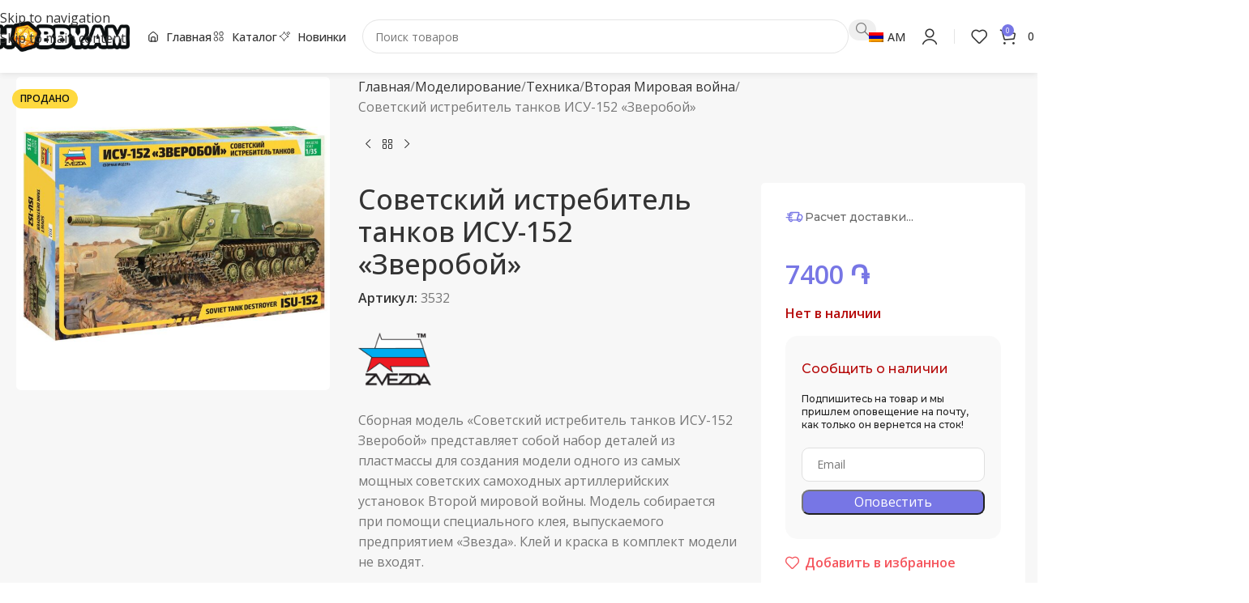

--- FILE ---
content_type: text/html; charset=UTF-8
request_url: https://hobby.am/product/sovetskij-istrebitel-tankov-isu-152-zveroboj/?lang=en
body_size: 88820
content:
<!DOCTYPE html>
<html lang="ru-RU">
<head><meta charset="UTF-8"><script>if(navigator.userAgent.match(/MSIE|Internet Explorer/i)||navigator.userAgent.match(/Trident\/7\..*?rv:11/i)){var href=document.location.href;if(!href.match(/[?&]nowprocket/)){if(href.indexOf("?")==-1){if(href.indexOf("#")==-1){document.location.href=href+"?nowprocket=1"}else{document.location.href=href.replace("#","?nowprocket=1#")}}else{if(href.indexOf("#")==-1){document.location.href=href+"&nowprocket=1"}else{document.location.href=href.replace("#","&nowprocket=1#")}}}}</script><script>(()=>{class RocketLazyLoadScripts{constructor(){this.v="2.0.4",this.userEvents=["keydown","keyup","mousedown","mouseup","mousemove","mouseover","mouseout","touchmove","touchstart","touchend","touchcancel","wheel","click","dblclick","input"],this.attributeEvents=["onblur","onclick","oncontextmenu","ondblclick","onfocus","onmousedown","onmouseenter","onmouseleave","onmousemove","onmouseout","onmouseover","onmouseup","onmousewheel","onscroll","onsubmit"]}async t(){this.i(),this.o(),/iP(ad|hone)/.test(navigator.userAgent)&&this.h(),this.u(),this.l(this),this.m(),this.k(this),this.p(this),this._(),await Promise.all([this.R(),this.L()]),this.lastBreath=Date.now(),this.S(this),this.P(),this.D(),this.O(),this.M(),await this.C(this.delayedScripts.normal),await this.C(this.delayedScripts.defer),await this.C(this.delayedScripts.async),await this.T(),await this.F(),await this.j(),await this.A(),window.dispatchEvent(new Event("rocket-allScriptsLoaded")),this.everythingLoaded=!0,this.lastTouchEnd&&await new Promise(t=>setTimeout(t,500-Date.now()+this.lastTouchEnd)),this.I(),this.H(),this.U(),this.W()}i(){this.CSPIssue=sessionStorage.getItem("rocketCSPIssue"),document.addEventListener("securitypolicyviolation",t=>{this.CSPIssue||"script-src-elem"!==t.violatedDirective||"data"!==t.blockedURI||(this.CSPIssue=!0,sessionStorage.setItem("rocketCSPIssue",!0))},{isRocket:!0})}o(){window.addEventListener("pageshow",t=>{this.persisted=t.persisted,this.realWindowLoadedFired=!0},{isRocket:!0}),window.addEventListener("pagehide",()=>{this.onFirstUserAction=null},{isRocket:!0})}h(){let t;function e(e){t=e}window.addEventListener("touchstart",e,{isRocket:!0}),window.addEventListener("touchend",function i(o){o.changedTouches[0]&&t.changedTouches[0]&&Math.abs(o.changedTouches[0].pageX-t.changedTouches[0].pageX)<10&&Math.abs(o.changedTouches[0].pageY-t.changedTouches[0].pageY)<10&&o.timeStamp-t.timeStamp<200&&(window.removeEventListener("touchstart",e,{isRocket:!0}),window.removeEventListener("touchend",i,{isRocket:!0}),"INPUT"===o.target.tagName&&"text"===o.target.type||(o.target.dispatchEvent(new TouchEvent("touchend",{target:o.target,bubbles:!0})),o.target.dispatchEvent(new MouseEvent("mouseover",{target:o.target,bubbles:!0})),o.target.dispatchEvent(new PointerEvent("click",{target:o.target,bubbles:!0,cancelable:!0,detail:1,clientX:o.changedTouches[0].clientX,clientY:o.changedTouches[0].clientY})),event.preventDefault()))},{isRocket:!0})}q(t){this.userActionTriggered||("mousemove"!==t.type||this.firstMousemoveIgnored?"keyup"===t.type||"mouseover"===t.type||"mouseout"===t.type||(this.userActionTriggered=!0,this.onFirstUserAction&&this.onFirstUserAction()):this.firstMousemoveIgnored=!0),"click"===t.type&&t.preventDefault(),t.stopPropagation(),t.stopImmediatePropagation(),"touchstart"===this.lastEvent&&"touchend"===t.type&&(this.lastTouchEnd=Date.now()),"click"===t.type&&(this.lastTouchEnd=0),this.lastEvent=t.type,t.composedPath&&t.composedPath()[0].getRootNode()instanceof ShadowRoot&&(t.rocketTarget=t.composedPath()[0]),this.savedUserEvents.push(t)}u(){this.savedUserEvents=[],this.userEventHandler=this.q.bind(this),this.userEvents.forEach(t=>window.addEventListener(t,this.userEventHandler,{passive:!1,isRocket:!0})),document.addEventListener("visibilitychange",this.userEventHandler,{isRocket:!0})}U(){this.userEvents.forEach(t=>window.removeEventListener(t,this.userEventHandler,{passive:!1,isRocket:!0})),document.removeEventListener("visibilitychange",this.userEventHandler,{isRocket:!0}),this.savedUserEvents.forEach(t=>{(t.rocketTarget||t.target).dispatchEvent(new window[t.constructor.name](t.type,t))})}m(){const t="return false",e=Array.from(this.attributeEvents,t=>"data-rocket-"+t),i="["+this.attributeEvents.join("],[")+"]",o="[data-rocket-"+this.attributeEvents.join("],[data-rocket-")+"]",s=(e,i,o)=>{o&&o!==t&&(e.setAttribute("data-rocket-"+i,o),e["rocket"+i]=new Function("event",o),e.setAttribute(i,t))};new MutationObserver(t=>{for(const n of t)"attributes"===n.type&&(n.attributeName.startsWith("data-rocket-")||this.everythingLoaded?n.attributeName.startsWith("data-rocket-")&&this.everythingLoaded&&this.N(n.target,n.attributeName.substring(12)):s(n.target,n.attributeName,n.target.getAttribute(n.attributeName))),"childList"===n.type&&n.addedNodes.forEach(t=>{if(t.nodeType===Node.ELEMENT_NODE)if(this.everythingLoaded)for(const i of[t,...t.querySelectorAll(o)])for(const t of i.getAttributeNames())e.includes(t)&&this.N(i,t.substring(12));else for(const e of[t,...t.querySelectorAll(i)])for(const t of e.getAttributeNames())this.attributeEvents.includes(t)&&s(e,t,e.getAttribute(t))})}).observe(document,{subtree:!0,childList:!0,attributeFilter:[...this.attributeEvents,...e]})}I(){this.attributeEvents.forEach(t=>{document.querySelectorAll("[data-rocket-"+t+"]").forEach(e=>{this.N(e,t)})})}N(t,e){const i=t.getAttribute("data-rocket-"+e);i&&(t.setAttribute(e,i),t.removeAttribute("data-rocket-"+e))}k(t){Object.defineProperty(HTMLElement.prototype,"onclick",{get(){return this.rocketonclick||null},set(e){this.rocketonclick=e,this.setAttribute(t.everythingLoaded?"onclick":"data-rocket-onclick","this.rocketonclick(event)")}})}S(t){function e(e,i){let o=e[i];e[i]=null,Object.defineProperty(e,i,{get:()=>o,set(s){t.everythingLoaded?o=s:e["rocket"+i]=o=s}})}e(document,"onreadystatechange"),e(window,"onload"),e(window,"onpageshow");try{Object.defineProperty(document,"readyState",{get:()=>t.rocketReadyState,set(e){t.rocketReadyState=e},configurable:!0}),document.readyState="loading"}catch(t){console.log("WPRocket DJE readyState conflict, bypassing")}}l(t){this.originalAddEventListener=EventTarget.prototype.addEventListener,this.originalRemoveEventListener=EventTarget.prototype.removeEventListener,this.savedEventListeners=[],EventTarget.prototype.addEventListener=function(e,i,o){o&&o.isRocket||!t.B(e,this)&&!t.userEvents.includes(e)||t.B(e,this)&&!t.userActionTriggered||e.startsWith("rocket-")||t.everythingLoaded?t.originalAddEventListener.call(this,e,i,o):(t.savedEventListeners.push({target:this,remove:!1,type:e,func:i,options:o}),"mouseenter"!==e&&"mouseleave"!==e||t.originalAddEventListener.call(this,e,t.savedUserEvents.push,o))},EventTarget.prototype.removeEventListener=function(e,i,o){o&&o.isRocket||!t.B(e,this)&&!t.userEvents.includes(e)||t.B(e,this)&&!t.userActionTriggered||e.startsWith("rocket-")||t.everythingLoaded?t.originalRemoveEventListener.call(this,e,i,o):t.savedEventListeners.push({target:this,remove:!0,type:e,func:i,options:o})}}J(t,e){this.savedEventListeners=this.savedEventListeners.filter(i=>{let o=i.type,s=i.target||window;return e!==o||t!==s||(this.B(o,s)&&(i.type="rocket-"+o),this.$(i),!1)})}H(){EventTarget.prototype.addEventListener=this.originalAddEventListener,EventTarget.prototype.removeEventListener=this.originalRemoveEventListener,this.savedEventListeners.forEach(t=>this.$(t))}$(t){t.remove?this.originalRemoveEventListener.call(t.target,t.type,t.func,t.options):this.originalAddEventListener.call(t.target,t.type,t.func,t.options)}p(t){let e;function i(e){return t.everythingLoaded?e:e.split(" ").map(t=>"load"===t||t.startsWith("load.")?"rocket-jquery-load":t).join(" ")}function o(o){function s(e){const s=o.fn[e];o.fn[e]=o.fn.init.prototype[e]=function(){return this[0]===window&&t.userActionTriggered&&("string"==typeof arguments[0]||arguments[0]instanceof String?arguments[0]=i(arguments[0]):"object"==typeof arguments[0]&&Object.keys(arguments[0]).forEach(t=>{const e=arguments[0][t];delete arguments[0][t],arguments[0][i(t)]=e})),s.apply(this,arguments),this}}if(o&&o.fn&&!t.allJQueries.includes(o)){const e={DOMContentLoaded:[],"rocket-DOMContentLoaded":[]};for(const t in e)document.addEventListener(t,()=>{e[t].forEach(t=>t())},{isRocket:!0});o.fn.ready=o.fn.init.prototype.ready=function(i){function s(){parseInt(o.fn.jquery)>2?setTimeout(()=>i.bind(document)(o)):i.bind(document)(o)}return"function"==typeof i&&(t.realDomReadyFired?!t.userActionTriggered||t.fauxDomReadyFired?s():e["rocket-DOMContentLoaded"].push(s):e.DOMContentLoaded.push(s)),o([])},s("on"),s("one"),s("off"),t.allJQueries.push(o)}e=o}t.allJQueries=[],o(window.jQuery),Object.defineProperty(window,"jQuery",{get:()=>e,set(t){o(t)}})}P(){const t=new Map;document.write=document.writeln=function(e){const i=document.currentScript,o=document.createRange(),s=i.parentElement;let n=t.get(i);void 0===n&&(n=i.nextSibling,t.set(i,n));const c=document.createDocumentFragment();o.setStart(c,0),c.appendChild(o.createContextualFragment(e)),s.insertBefore(c,n)}}async R(){return new Promise(t=>{this.userActionTriggered?t():this.onFirstUserAction=t})}async L(){return new Promise(t=>{document.addEventListener("DOMContentLoaded",()=>{this.realDomReadyFired=!0,t()},{isRocket:!0})})}async j(){return this.realWindowLoadedFired?Promise.resolve():new Promise(t=>{window.addEventListener("load",t,{isRocket:!0})})}M(){this.pendingScripts=[];this.scriptsMutationObserver=new MutationObserver(t=>{for(const e of t)e.addedNodes.forEach(t=>{"SCRIPT"!==t.tagName||t.noModule||t.isWPRocket||this.pendingScripts.push({script:t,promise:new Promise(e=>{const i=()=>{const i=this.pendingScripts.findIndex(e=>e.script===t);i>=0&&this.pendingScripts.splice(i,1),e()};t.addEventListener("load",i,{isRocket:!0}),t.addEventListener("error",i,{isRocket:!0}),setTimeout(i,1e3)})})})}),this.scriptsMutationObserver.observe(document,{childList:!0,subtree:!0})}async F(){await this.X(),this.pendingScripts.length?(await this.pendingScripts[0].promise,await this.F()):this.scriptsMutationObserver.disconnect()}D(){this.delayedScripts={normal:[],async:[],defer:[]},document.querySelectorAll("script[type$=rocketlazyloadscript]").forEach(t=>{t.hasAttribute("data-rocket-src")?t.hasAttribute("async")&&!1!==t.async?this.delayedScripts.async.push(t):t.hasAttribute("defer")&&!1!==t.defer||"module"===t.getAttribute("data-rocket-type")?this.delayedScripts.defer.push(t):this.delayedScripts.normal.push(t):this.delayedScripts.normal.push(t)})}async _(){await this.L();let t=[];document.querySelectorAll("script[type$=rocketlazyloadscript][data-rocket-src]").forEach(e=>{let i=e.getAttribute("data-rocket-src");if(i&&!i.startsWith("data:")){i.startsWith("//")&&(i=location.protocol+i);try{const o=new URL(i).origin;o!==location.origin&&t.push({src:o,crossOrigin:e.crossOrigin||"module"===e.getAttribute("data-rocket-type")})}catch(t){}}}),t=[...new Map(t.map(t=>[JSON.stringify(t),t])).values()],this.Y(t,"preconnect")}async G(t){if(await this.K(),!0!==t.noModule||!("noModule"in HTMLScriptElement.prototype))return new Promise(e=>{let i;function o(){(i||t).setAttribute("data-rocket-status","executed"),e()}try{if(navigator.userAgent.includes("Firefox/")||""===navigator.vendor||this.CSPIssue)i=document.createElement("script"),[...t.attributes].forEach(t=>{let e=t.nodeName;"type"!==e&&("data-rocket-type"===e&&(e="type"),"data-rocket-src"===e&&(e="src"),i.setAttribute(e,t.nodeValue))}),t.text&&(i.text=t.text),t.nonce&&(i.nonce=t.nonce),i.hasAttribute("src")?(i.addEventListener("load",o,{isRocket:!0}),i.addEventListener("error",()=>{i.setAttribute("data-rocket-status","failed-network"),e()},{isRocket:!0}),setTimeout(()=>{i.isConnected||e()},1)):(i.text=t.text,o()),i.isWPRocket=!0,t.parentNode.replaceChild(i,t);else{const i=t.getAttribute("data-rocket-type"),s=t.getAttribute("data-rocket-src");i?(t.type=i,t.removeAttribute("data-rocket-type")):t.removeAttribute("type"),t.addEventListener("load",o,{isRocket:!0}),t.addEventListener("error",i=>{this.CSPIssue&&i.target.src.startsWith("data:")?(console.log("WPRocket: CSP fallback activated"),t.removeAttribute("src"),this.G(t).then(e)):(t.setAttribute("data-rocket-status","failed-network"),e())},{isRocket:!0}),s?(t.fetchPriority="high",t.removeAttribute("data-rocket-src"),t.src=s):t.src="data:text/javascript;base64,"+window.btoa(unescape(encodeURIComponent(t.text)))}}catch(i){t.setAttribute("data-rocket-status","failed-transform"),e()}});t.setAttribute("data-rocket-status","skipped")}async C(t){const e=t.shift();return e?(e.isConnected&&await this.G(e),this.C(t)):Promise.resolve()}O(){this.Y([...this.delayedScripts.normal,...this.delayedScripts.defer,...this.delayedScripts.async],"preload")}Y(t,e){this.trash=this.trash||[];let i=!0;var o=document.createDocumentFragment();t.forEach(t=>{const s=t.getAttribute&&t.getAttribute("data-rocket-src")||t.src;if(s&&!s.startsWith("data:")){const n=document.createElement("link");n.href=s,n.rel=e,"preconnect"!==e&&(n.as="script",n.fetchPriority=i?"high":"low"),t.getAttribute&&"module"===t.getAttribute("data-rocket-type")&&(n.crossOrigin=!0),t.crossOrigin&&(n.crossOrigin=t.crossOrigin),t.integrity&&(n.integrity=t.integrity),t.nonce&&(n.nonce=t.nonce),o.appendChild(n),this.trash.push(n),i=!1}}),document.head.appendChild(o)}W(){this.trash.forEach(t=>t.remove())}async T(){try{document.readyState="interactive"}catch(t){}this.fauxDomReadyFired=!0;try{await this.K(),this.J(document,"readystatechange"),document.dispatchEvent(new Event("rocket-readystatechange")),await this.K(),document.rocketonreadystatechange&&document.rocketonreadystatechange(),await this.K(),this.J(document,"DOMContentLoaded"),document.dispatchEvent(new Event("rocket-DOMContentLoaded")),await this.K(),this.J(window,"DOMContentLoaded"),window.dispatchEvent(new Event("rocket-DOMContentLoaded"))}catch(t){console.error(t)}}async A(){try{document.readyState="complete"}catch(t){}try{await this.K(),this.J(document,"readystatechange"),document.dispatchEvent(new Event("rocket-readystatechange")),await this.K(),document.rocketonreadystatechange&&document.rocketonreadystatechange(),await this.K(),this.J(window,"load"),window.dispatchEvent(new Event("rocket-load")),await this.K(),window.rocketonload&&window.rocketonload(),await this.K(),this.allJQueries.forEach(t=>t(window).trigger("rocket-jquery-load")),await this.K(),this.J(window,"pageshow");const t=new Event("rocket-pageshow");t.persisted=this.persisted,window.dispatchEvent(t),await this.K(),window.rocketonpageshow&&window.rocketonpageshow({persisted:this.persisted})}catch(t){console.error(t)}}async K(){Date.now()-this.lastBreath>45&&(await this.X(),this.lastBreath=Date.now())}async X(){return document.hidden?new Promise(t=>setTimeout(t)):new Promise(t=>requestAnimationFrame(t))}B(t,e){return e===document&&"readystatechange"===t||(e===document&&"DOMContentLoaded"===t||(e===window&&"DOMContentLoaded"===t||(e===window&&"load"===t||e===window&&"pageshow"===t)))}static run(){(new RocketLazyLoadScripts).t()}}RocketLazyLoadScripts.run()})();</script>
	
	<link rel="profile" href="https://gmpg.org/xfn/11">
	<link rel="pingback" href="https://hobby.am/xmlrpc.php">

	<meta name='robots' content='index, follow, max-image-preview:large, max-snippet:-1, max-video-preview:-1' />

	<!-- This site is optimized with the Yoast SEO Premium plugin v23.4 (Yoast SEO v26.7) - https://yoast.com/wordpress/plugins/seo/ -->
	<title>Купить «Советский истребитель танков ИСУ-152 «Зверобой»» в Ереване &#8211; Hobby.am</title>
<style id="rocket-critical-css">ul{box-sizing:border-box}.entry-content{counter-reset:footnotes}:root{--wp--preset--font-size--normal:16px;--wp--preset--font-size--huge:42px}.screen-reader-text{border:0;clip-path:inset(50%);height:1px;margin:-1px;overflow:hidden;padding:0;position:absolute;width:1px;word-wrap:normal!important}body{--sr-7-css-loaded:1}.menu-item-object-language_switcher .trp-flag-image{display:inline-block;margin:-1px 5px;vertical-align:baseline;padding:0;border:0;border-radius:0}.vc_column-inner::after,.vc_row:after{clear:both}.vc_row:after,.vc_row:before{content:" ";display:table}@media (max-width:767px){.vc_hidden-xs{display:none!important}}@media (min-width:768px) and (max-width:991px){.vc_hidden-sm{display:none!important}}@media (min-width:992px) and (max-width:1199px){.vc_hidden-md{display:none!important}}.vc_column_container{width:100%}.vc_row{margin-left:-15px;margin-right:-15px}.vc_col-lg-4,.vc_col-lg-5,.vc_col-lg-7,.vc_col-lg-8,.vc_col-md-4,.vc_col-md-6,.vc_col-md-8,.vc_col-sm-12,.vc_col-sm-4,.vc_col-sm-6,.vc_col-xs-12{position:relative;min-height:1px;padding-left:15px;padding-right:15px;box-sizing:border-box}.vc_col-xs-12{float:left}.vc_col-xs-12{width:100%}@media (min-width:768px){.vc_col-sm-12,.vc_col-sm-4,.vc_col-sm-6{float:left}.vc_col-sm-12{width:100%}.vc_col-sm-6{width:50%}.vc_col-sm-4{width:33.33333333%}}@media (min-width:992px){.vc_col-md-4,.vc_col-md-6,.vc_col-md-8{float:left}.vc_col-md-8{width:66.66666667%}.vc_col-md-6{width:50%}.vc_col-md-4{width:33.33333333%}}@media (min-width:1200px){.vc_hidden-lg{display:none!important}.vc_col-lg-4,.vc_col-lg-5,.vc_col-lg-7,.vc_col-lg-8{float:left}.vc_col-lg-8{width:66.66666667%}.vc_col-lg-7{width:58.33333333%}.vc_col-lg-5{width:41.66666667%}.vc_col-lg-4{width:33.33333333%}}.wpb_content_element{margin-bottom:35px}.wpb-content-wrapper{margin:0;padding:0;border:none;overflow:unset;display:block}.vc_row.vc_row-flex{box-sizing:border-box;display:flex;flex-wrap:wrap}.vc_row.vc_row-flex>.vc_column_container{display:flex}.vc_row.vc_row-flex>.vc_column_container>.vc_column-inner{flex-grow:1;display:flex;flex-direction:column;z-index:1}@media (-ms-high-contrast:active),(-ms-high-contrast:none){.vc_row.vc_row-flex>.vc_column_container>.vc_column-inner>*{min-height:1em}}.vc_row.vc_row-flex::after,.vc_row.vc_row-flex::before{display:none}.vc_row.vc_row-o-content-top>.vc_column_container>.vc_column-inner{justify-content:flex-start}.vc_row.vc_row-o-content-top:not(.vc_row-o-equal-height)>.vc_column_container{align-items:flex-start}.vc_row.vc_row-o-content-middle>.vc_column_container>.vc_column-inner{justify-content:center}.vc_row.vc_row-o-content-middle:not(.vc_row-o-equal-height)>.vc_column_container{align-items:center}.vc_column-inner::after,.vc_column-inner::before{content:" ";display:table}.vc_col-has-fill>.vc_column-inner,.vc_row-has-fill+.vc_row>.vc_column_container>.vc_column-inner,.vc_row-has-fill>.vc_column_container>.vc_column-inner{padding-top:35px}.vc_column_container{padding-left:0;padding-right:0}.vc_column_container>.vc_column-inner{box-sizing:border-box;padding-left:15px;padding-right:15px;width:100%}.vc_separator{display:flex;flex-direction:row;flex-wrap:nowrap;align-items:center}.vc_separator .vc_sep_holder{height:1px;position:relative;flex:1 1 auto;min-width:10%}.vc_separator .vc_sep_holder .vc_sep_line{height:1px;border-top:1px solid #EBEBEB;display:block;position:relative;top:1px;width:100%}.vc_separator.vc_separator_no_text:not(.vc_sep_shadow) .vc_sep_holder_l{width:100%}.vc_separator.vc_separator_no_text:not(.vc_sep_shadow) .vc_sep_holder_r{display:none}.vc_sep_width_100{width:100%}.vc_sep_pos_align_center{margin-left:auto;margin-right:auto}:root{--wd-text-line-height:1.6;--wd-brd-radius:.001px;--wd-form-height:42px;--wd-form-color:inherit;--wd-form-placeholder-color:inherit;--wd-form-bg:transparent;--wd-form-brd-color:rgba(0,0,0,0.1);--wd-form-brd-color-focus:rgba(0,0,0,0.15);--wd-form-chevron:url([data-uri]);--wd-main-bgcolor:#fff;--wd-scroll-w:.001px;--wd-admin-bar-h:.001px;--wd-block-spacing:20px;--wd-header-banner-mt:.001px;--wd-sticky-nav-w:.001px;--color-white:#fff;--color-gray-100:#f7f7f7;--color-gray-200:#f1f1f1;--color-gray-300:#bbb;--color-gray-400:#a5a5a5;--color-gray-500:#767676;--color-gray-600:#666;--color-gray-700:#555;--color-gray-800:#333;--color-gray-900:#242424;--bgcolor-black-rgb:0,0,0;--bgcolor-white-rgb:255,255,255;--bgcolor-white:#fff;--bgcolor-gray-100:#f7f7f7;--bgcolor-gray-200:#f7f7f7;--bgcolor-gray-300:#f1f1f1;--bgcolor-gray-400:rgba(187,187,187,0.4);--brdcolor-gray-200:rgba(0,0,0,0.075);--brdcolor-gray-300:rgba(0,0,0,0.105);--brdcolor-gray-400:rgba(0,0,0,0.12);--brdcolor-gray-500:rgba(0,0,0,0.2);--wd-start:start;--wd-end:end;--wd-center:center;--wd-stretch:stretch}html,body,div,span,h1,h4,p,a,img,ul,li,form,label,table,tbody,tr,th,td,figure,header,nav{margin:0;padding:0;border:0;vertical-align:baseline;font:inherit;font-size:100%}*,*:before,*:after{-webkit-box-sizing:border-box;-moz-box-sizing:border-box;box-sizing:border-box}html{line-height:1;-webkit-text-size-adjust:100%;font-family:sans-serif;overflow-x:hidden;overflow-y:scroll}ul{list-style:none}a img{border:none}figure,header,main,nav{display:block}a,button,input{touch-action:manipulation}button,input{margin:0;color:inherit;font:inherit}button{overflow:visible}button{-webkit-appearance:button}button::-moz-focus-inner,input::-moz-focus-inner{padding:0;border:0;padding:0;border:0}body{margin:0;background-color:#fff;color:var(--wd-text-color);text-rendering:optimizeLegibility;font-weight:var(--wd-text-font-weight);font-style:var(--wd-text-font-style);font-size:var(--wd-text-font-size);font-family:var(--wd-text-font);-webkit-font-smoothing:antialiased;-moz-osx-font-smoothing:grayscale;line-height:var(--wd-text-line-height)}@supports (overflow:clip){body{overflow-x:clip}}p{margin-bottom:var(--wd-tags-mb, 20px)}a{color:var(--wd-link-color);text-decoration:none}label{display:block;margin-bottom:5px;color:var(--wd-title-color);vertical-align:middle;font-weight:400}.required{border:none;color:#E01020;font-size:16px;line-height:1}img{max-width:100%;height:auto;border:0;vertical-align:middle}h1{font-size:28px}h4{font-size:18px}h1,h4,.title{display:block;margin-bottom:var(--wd-tags-mb, 20px);color:var(--wd-title-color);text-transform:var(--wd-title-transform);font-weight:var(--wd-title-font-weight);font-style:var(--wd-title-font-style);font-family:var(--wd-title-font);line-height:1.4}.wd-entities-title{display:block;color:var(--wd-entities-title-color);word-wrap:break-word;font-weight:var(--wd-entities-title-font-weight);font-style:var(--wd-entities-title-font-style);font-family:var(--wd-entities-title-font);text-transform:var(--wd-entities-title-transform);line-height:1.4}ul{list-style:disc}.wd-sub-menu,.wd-sub-menu ul,.wd-nav{list-style:none;--li-pl:0}.wd-sub-menu,.wd-sub-menu ul,.wd-nav{--list-mb:0;--li-mb:0}.text-center{--content-align:center;--wd-align:center;--text-align:center;text-align:var(--text-align)}.text-right{--text-align:right;text-align:var(--text-align);--content-align:flex-end;--wd-align:flex-end}.text-left{--text-align:left;text-align:var(--text-align);--content-align:flex-start;--wd-align:flex-start}[class*="color-scheme-light"]{--color-white:#000;--color-gray-100:rgba(255,255,255,0.1);--color-gray-200:rgba(255,255,255,0.2);--color-gray-300:rgba(255,255,255,0.5);--color-gray-400:rgba(255,255,255,0.6);--color-gray-500:rgba(255,255,255,0.7);--color-gray-600:rgba(255,255,255,0.8);--color-gray-700:rgba(255,255,255,0.9);--color-gray-800:#fff;--color-gray-900:#fff;--bgcolor-black-rgb:255,255,255;--bgcolor-white-rgb:0,0,0;--bgcolor-white:#0f0f0f;--bgcolor-gray-100:#0a0a0a;--bgcolor-gray-200:#121212;--bgcolor-gray-300:#141414;--bgcolor-gray-400:#171717;--brdcolor-gray-200:rgba(255,255,255,0.1);--brdcolor-gray-300:rgba(255,255,255,0.15);--brdcolor-gray-400:rgba(255,255,255,0.25);--brdcolor-gray-500:rgba(255,255,255,0.3);--wd-text-color:rgba(255,255,255,0.8);--wd-title-color:#fff;--wd-widget-title-color:var(--wd-title-color);--wd-entities-title-color:#fff;--wd-entities-title-color-hover:rgba(255,255,255,0.8);--wd-link-color:rgba(255,255,255,0.9);--wd-link-color-hover:#fff;--wd-form-brd-color:rgba(255,255,255,0.2);--wd-form-brd-color-focus:rgba(255,255,255,0.3);--wd-form-placeholder-color:rgba(255,255,255,0.6);--wd-form-chevron:url([data-uri]);--wd-main-bgcolor:#1a1a1a;color:var(--wd-text-color)}.color-scheme-dark{--color-white:#fff;--color-gray-100:#f7f7f7;--color-gray-200:#f1f1f1;--color-gray-300:#bbb;--color-gray-400:#a5a5a5;--color-gray-500:#767676;--color-gray-600:#666;--color-gray-700:#555;--color-gray-800:#333;--color-gray-900:#242424;--bgcolor-black-rgb:0,0,0;--bgcolor-white-rgb:255,255,255;--bgcolor-white:#fff;--bgcolor-gray-100:#f7f7f7;--bgcolor-gray-200:#f7f7f7;--bgcolor-gray-300:#f1f1f1;--bgcolor-gray-400:rgba(187,187,187,0.4);--brdcolor-gray-200:rgba(0,0,0,0.075);--brdcolor-gray-300:rgba(0,0,0,0.105);--brdcolor-gray-400:rgba(0,0,0,0.12);--brdcolor-gray-500:rgba(0,0,0,0.2);--wd-text-color:#767676;--wd-title-color:#242424;--wd-entities-title-color:#333;--wd-entities-title-color-hover:rgba(51,51,51,0.65);--wd-link-color:#333;--wd-link-color-hover:#242424;--wd-form-brd-color:rgba(0,0,0,0.1);--wd-form-brd-color-focus:rgba(0,0,0,0.15);--wd-form-placeholder-color:#767676;color:var(--wd-text-color)}.wd-fill{position:absolute;inset:0}.wd-hide{display:none!important}.wd-set-mb{--wd-mb:15px}.wd-set-mb>*{margin-bottom:var(--wd-mb)}.reset-last-child>*:last-child{margin-bottom:0}table{margin-bottom:35px;width:100%;border-spacing:0;border-collapse:collapse;line-height:1.4}table th{padding:15px 10px;border-bottom:2px solid var(--brdcolor-gray-200);color:var(--wd-title-color);text-transform:uppercase;font-size:16px;font-weight:var(--wd-title-font-weight);font-style:var(--wd-title-font-style);font-family:var(--wd-title-font);vertical-align:middle;text-align:start}table td{padding:15px 12px;border-bottom:1px solid var(--brdcolor-gray-300);vertical-align:middle;text-align:start}input[type='text'],input[type='password']{-webkit-appearance:none;-moz-appearance:none;appearance:none}input[type='text'],input[type='password']{padding:0 15px;max-width:100%;width:100%;height:var(--wd-form-height);border:var(--wd-form-brd-width) solid var(--wd-form-brd-color);border-radius:var(--wd-form-brd-radius);background-color:var(--wd-form-bg);box-shadow:none;color:var(--wd-form-color);vertical-align:middle;font-size:14px}::-webkit-input-placeholder{color:var(--wd-form-placeholder-color)}::-moz-placeholder{color:var(--wd-form-placeholder-color)}:-moz-placeholder{color:var(--wd-form-placeholder-color)}input[type="checkbox"]{box-sizing:border-box;margin-top:0;padding:0;vertical-align:middle;margin-inline-end:5px}input:-webkit-autofill{border-color:var(--wd-form-brd-color);-webkit-box-shadow:0 0 0 1000px var(--wd-form-bg) inset;-webkit-text-fill-color:var(--wd-form-color)}[class*="wd-grid"]{--wd-col:var(--wd-col-lg);--wd-gap:var(--wd-gap-lg);--wd-col-lg:1;--wd-gap-lg:20px}.wd-scroll-content{overflow:hidden;overflow-y:auto;-webkit-overflow-scrolling:touch;max-height:50vh}@-moz-document url-prefix(){.wd-scroll-content{scrollbar-width:thin}}.wd-dropdown{--wd-align:var(--wd-start);position:absolute;top:100%;left:0;z-index:380;margin-top:15px;margin-right:0;margin-left:calc(var(--nav-gap, .001px) / 2 * -1);background-color:var(--bgcolor-white);background-position:bottom right;background-clip:border-box;background-repeat:no-repeat;box-shadow:0 0 3px rgba(0,0,0,0.15);text-align:var(--wd-align);border-radius:var(--wd-brd-radius);visibility:hidden;opacity:0;transform:translateY(15px) translateZ(0)}.wd-dropdown:after{content:"";position:absolute;inset-inline:0;bottom:100%;height:15px}.wd-dropdown-menu{min-height:min(var(--wd-dropdown-height, unset),var(--wd-content-h, var(--wd-dropdown-height, unset)));width:var(--wd-dropdown-width);background-image:var(--wd-dropdown-bg-img)}.wd-dropdown-menu.wd-design-full-width{--wd-dropdown-width:100vw}.wd-dropdown-menu.wd-design-full-width:not(.wd-scroll){padding-block:var(--wd-dropdown-padding, 30px);padding-left:calc(var(--wd-scroll-w) + var(--wd-sticky-nav-w))}.wd-sub-menu{--sub-menu-color:#838383;--sub-menu-color-hover:var(--wd-primary-color)}.wd-sub-menu li{position:relative}.wd-sub-menu li>a{position:relative;display:flex;align-items:center;padding-top:8px;padding-bottom:8px;color:var(--sub-menu-color);font-size:14px;line-height:1.3}.wd-sub-accented>li>a{--sub-menu-color:#333;--sub-menu-color-hover:var(--wd-primary-color);text-transform:uppercase;font-weight:600}.wd-nav-img{flex:0 0 auto;display:inline-block;width:var(--nav-img-width, auto)!important;height:var(--nav-img-height, auto)!important;max-height:var(--nav-img-height, 18px);margin-inline-end:7px;object-fit:contain;object-position:50% 50%;line-height:0}.wd-nav{--nav-gap:20px;display:inline-flex;flex-wrap:wrap;justify-content:var(--text-align, var(--wd-align));text-align:left;gap:1px var(--nav-gap)}.wd-nav>li{position:relative}.wd-nav>li>a{position:relative;display:flex;align-items:center;flex-direction:row;text-transform:uppercase;font-weight:600;font-size:13px;line-height:1.2}.wd-nav.wd-gap-m{--nav-gap:30px}.wd-nav[class*="wd-style-"]{--nav-color:#333;--nav-color-hover:rgba(51,51,51,0.7);--nav-color-active:rgba(51,51,51,0.7);--nav-chevron-color:rgba(82, 82, 82, .45)}.wd-nav[class*="wd-style-"]>li>a{color:var(--nav-color)}.wd-nav.wd-style-default{--nav-color-hover:var(--wd-primary-color);--nav-color-active:var(--wd-primary-color)}[class*="screen-reader"]{position:absolute!important;clip:rect(1px,1px,1px,1px);transform:scale(0)}.wd-breadcrumbs .wd-delimiter{margin-inline:8px;color:var(--wd-bcrumb-delim-color)}.wd-breadcrumbs .wd-delimiter:after{content:"/"}.wd-action-btn{display:inline-flex;vertical-align:middle}.wd-action-btn>a{display:inline-flex;align-items:center;justify-content:center;color:var(--wd-action-color, var(--color-gray-800))}.wd-action-btn>a:before{font-size:var(--wd-action-icon-size, 1.1em);font-family:"woodmart-font"}.wd-action-btn>a:after{position:absolute;top:calc(50% - .5em);left:0;opacity:0;font-size:var(--wd-action-icon-size, 1.1em);content:"";display:inline-block;width:1em;height:1em;border:1px solid rgba(0,0,0,0);border-left-color:var(--color-gray-900);border-radius:50%;vertical-align:middle;animation:wd-rotate 450ms infinite linear var(--wd-anim-state, paused)}.wd-action-btn.wd-style-icon{--wd-action-icon-size:20px}.wd-action-btn.wd-style-icon>a{position:relative;flex-direction:column;width:50px;height:50px;font-weight:400;font-size:0!important;line-height:0}.wd-action-btn.wd-style-icon>a:after{inset-inline-start:calc(50% - .5em)}.wd-action-btn.wd-style-text>a{position:relative;font-weight:600;line-height:1}.wd-action-btn.wd-style-text>a:before{margin-inline-end:.3em;font-weight:400}.wd-wishlist-icon>a:before{content:"\f106"}.wd-cross-icon>a:before{content:"\f112"}.wd-heading{display:flex;flex:0 0 auto;align-items:center;justify-content:flex-end;gap:10px;padding:20px 15px;border-bottom:1px solid var(--brdcolor-gray-300)}.wd-heading>a{--wd-link-color:var(--wd-primary-color);--wd-link-color-hover:var(--wd-primary-color)}.wd-heading .title{flex:1 1 auto;margin-bottom:0;font-size:130%}.wd-page-wrapper{position:relative;background-color:var(--wd-main-bgcolor)}body:not([class*="wrapper-boxed"]){background-color:var(--wd-main-bgcolor)}.wd-page-content{min-height:50vh;background-color:var(--wd-main-bgcolor)}.container{width:100%;max-width:var(--wd-container-w);padding-inline:15px;margin-inline:auto}.wd-content-layout{padding-block:40px}.searchform[class*="wd-style-with-bg"] .searchsubmit{--btn-color:#fff;--btn-bgcolor:var(--wd-primary-color)}.searchform.wd-style-with-bg .searchsubmit{border-start-end-radius:var(--wd-form-brd-radius);border-end-end-radius:var(--wd-form-brd-radius)}.searchform.wd-style-with-bg-2 .searchsubmit{inset-inline-end:calc(var(--wd-form-brd-width) + 3px);width:calc(var(--wd-search-btn-w) - ((var(--wd-form-brd-width) + 3px) * 2));inset-block:calc(var(--wd-form-brd-width) + 3px);border-radius:var(--wd-form-brd-radius)}.searchform.wd-style-with-bg-2 .searchsubmit:after{font-size:calc(var(--wd-form-height) / 2.5)}.wd-image{border-radius:var(--wd-brd-radius)}.wd-image img{border-radius:var(--wd-brd-radius)}@media (min-width:1025px){.wd-scroll{--scrollbar-track-bg:rgba(0,0,0,0.05);--scrollbar-thumb-bg:rgba(0,0,0,0.12)}.wd-scroll ::-webkit-scrollbar{width:5px}.wd-scroll ::-webkit-scrollbar-track{background-color:var(--scrollbar-track-bg)}.wd-scroll ::-webkit-scrollbar-thumb{background-color:var(--scrollbar-thumb-bg)}}@media (max-width:1024px){@supports not (overflow:clip){body{overflow:hidden}}[class*="wd-grid"]{--wd-col:var(--wd-col-md);--wd-gap:var(--wd-gap-md);--wd-col-md:var(--wd-col-lg);--wd-gap-md:var(--wd-gap-lg)}}@media (max-width:768.98px){[class*="wd-grid"]{--wd-col:var(--wd-col-sm);--wd-gap:var(--wd-gap-sm);--wd-col-sm:var(--wd-col-md);--wd-gap-sm:var(--wd-gap-md)}}@media (max-width:576px){[class*="wd-grid"]{--wd-col:var(--wd-col-xs);--wd-gap:var(--wd-gap-xs);--wd-col-xs:var(--wd-col-sm);--wd-gap-xs:var(--wd-gap-sm)}}.wd-fontsize-xs{font-size:14px}.wd-fontsize-s{font-size:16px}.wd-fontsize-m{font-size:18px}.wd-fontsize-l{font-size:22px}.wd-fontsize-xl{font-size:26px}.font-primary{font-family:var(--wd-title-font)}.wd-items-middle{align-items:center}.wd-justify-left{justify-content:left}.color-title{color:var(--wd-title-color)}@media (max-width:1024px){.wd-fontsize-xl{font-size:22px}}.wd-enabled-width{display:inline-block;max-width:100%;width:100%}.wd-enabled-flex>.vc_column-inner>.wpb_wrapper{display:flex;flex-wrap:wrap}.wd-enabled-flex>.vc_column-inner>.wpb_wrapper>*:not(.wd-enabled-width):not(.inline-element){width:100%}.vc_row.vc_row-flex>.vc_column_container>.vc_column-inner{z-index:auto}[class*="wd-section-stretch"]{overflow:hidden}.wd-font-weight-500{font-weight:500!important}.wd-font-weight-600{font-weight:600!important}.wd-wpb{margin-bottom:30px}@media (min-width:1025px){[class*="wd-section-stretch"]{position:relative;box-sizing:border-box;width:calc(100vw - var(--wd-scroll-w) - var(--wd-sticky-nav-w));--wd-row-spacing:calc(var(--wd-column-gap, .001px) / 2 + 15px);left:calc((50% - 50vw + var(--wd-sticky-nav-w) / 2 + var(--wd-scroll-w) / 2) + var(--wd-row-spacing))}}@media (max-width:767px){.hidden-xs{display:none!important}}.woocommerce-breadcrumb{display:inline-flex;align-items:center;flex-wrap:wrap}.amount{color:var(--wd-primary-color);font-weight:600}.price{color:var(--wd-primary-color)}.price .amount{font-size:inherit}.woocommerce-notices-wrapper:empty{display:none}.wd-wc-notices .woocommerce-notices-wrapper{display:flex;flex-direction:column;gap:20px}.single_add_to_cart_button{border-radius:var(--btn-accented-brd-radius);color:var(--btn-accented-color);box-shadow:var(--btn-accented-box-shadow);background-color:var(--btn-accented-bgcolor);text-transform:var(--btn-accented-transform, var(--btn-transform, uppercase));font-weight:var(--btn-accented-font-weight, var(--btn-font-weight, 600));font-family:var(--btn-accented-font-family, var(--btn-font-family, inherit));font-style:var(--btn-accented-font-style, var(--btn-font-style, unset))}.wd-buy-now-btn{border-radius:var(--btn-accented-brd-radius);color:var(--btn-accented-color);box-shadow:var(--btn-accented-box-shadow);background-color:var(--btn-accented-bgcolor);text-transform:var(--btn-accented-transform, var(--btn-transform, uppercase));font-weight:var(--btn-accented-font-weight, var(--btn-font-weight, 600));font-family:var(--btn-accented-font-family, var(--btn-font-family, inherit));font-style:var(--btn-accented-font-style, var(--btn-font-style, unset))}form.cart{display:flex;flex-wrap:wrap;gap:10px;justify-content:var(--content-align)}form.cart>*{flex:1 1 100%}.woocommerce-product-details__short-description{margin-bottom:20px}.woocommerce-product-details__short-description>*:last-child{margin-bottom:0}.single_add_to_cart_button:before{content:"";position:absolute;inset:0;opacity:0;z-index:1;border-radius:inherit;background-color:inherit;box-shadow:inherit}.single_add_to_cart_button:after{position:absolute;top:calc(50% - 9px);inset-inline-start:calc(50% - 9px);opacity:0;z-index:2;content:"";display:inline-block;width:18px;height:18px;border:1px solid rgba(0,0,0,0);border-left-color:currentColor;border-radius:50%;vertical-align:middle;animation:wd-rotate 450ms infinite linear var(--wd-anim-state, paused)}div.quantity{--wd-form-height:42px;display:inline-flex;vertical-align:top;white-space:nowrap}div.quantity.hidden{display:none!important}.wd-product-brands{display:flex;justify-content:var(--content-align, var(--wd-align));align-items:center;flex-wrap:wrap;gap:10px}.wd-product-brands img{max-width:90px;width:100%}.wd-product-brands a{display:inline-block}.product_meta{--wd-link-color:var(--wd-text-color);display:flex;align-items:center;justify-content:var(--wd-align);flex-wrap:wrap;gap:10px}.product_meta>span{flex:1 1 100%}.product_meta .meta-label{color:var(--color-gray-800);font-weight:600}.product_title{font-size:34px;line-height:1.2;--page-title-display:block}@media (max-width:1024px){.woocommerce-breadcrumb .wd-last-link{--wd-link-color:var(--color-gray-900);font-weight:600}.woocommerce-breadcrumb .wd-last-link~span{display:none}.product_title{font-size:24px}}@media (max-width:768.98px){.wd-product-brands img{max-width:70px}.product_title{font-size:20px}}p.stock{font-weight:600;line-height:1.2}p.stock.wd-style-default.in-stock:before{margin-inline-end:5px;color:var(--wd-primary-color);content:"\f107";font-family:"woodmart-font"}.shop_attributes{margin-bottom:0;overflow:hidden;--wd-attr-v-gap:30px;--wd-attr-h-gap:30px;--wd-attr-col:1;--wd-attr-brd-width:1px;--wd-attr-brd-style:solid;--wd-attr-brd-color:var(--brdcolor-gray-300);--wd-attr-img-width:24px}.shop_attributes tbody{display:grid;grid-template-columns:repeat(var(--wd-attr-col),1fr);margin-bottom:calc(-1 * (var(--wd-attr-v-gap) + var(--wd-attr-brd-width)));column-gap:var(--wd-attr-h-gap)}.shop_attributes tr{display:flex;align-items:center;gap:10px 20px;justify-content:space-between;padding-bottom:calc(var(--wd-attr-v-gap) / 2);margin-bottom:calc(var(--wd-attr-v-gap) / 2);border-bottom:var(--wd-attr-brd-width) var(--wd-attr-brd-style) var(--wd-attr-brd-color)}.shop_attributes th{display:flex;flex:0 1 auto;font-family:var(--wd-text-font)}.shop_attributes td{text-align:end}.shop_attributes p{margin-bottom:0}.shop_attributes .wd-attr-name-img{width:var(--wd-attr-img-width)}.whb-flex-row{display:flex;flex-direction:row;flex-wrap:nowrap;justify-content:space-between}.whb-column{display:flex;align-items:center;flex-direction:row;max-height:inherit}.whb-col-left{justify-content:flex-start;margin-left:-10px}.whb-col-right{justify-content:flex-end;margin-right:-10px}.whb-col-mobile{flex:1 1 auto;justify-content:center;margin-inline:-10px}.whb-flex-flex-middle .whb-col-center{flex:1 1 0%}.whb-with-shadow{box-shadow:0 1px 8px rgba(0,0,0,0.1)}.whb-main-header{position:relative;top:0;right:0;left:0;z-index:390;backface-visibility:hidden;-webkit-backface-visibility:hidden}.whb-color-dark:not(.whb-with-bg){background-color:#fff}.wd-header-nav,.site-logo{padding-inline:10px}.wd-header-nav{flex:1 1 auto}.wd-header-nav.wd-inline{flex:0 0 auto;max-width:100%}.wd-nav-main:not(.wd-offsets-calculated) .wd-dropdown:not(.wd-design-default){opacity:0}@supports (-webkit-touch-callout:none){.wd-nav-main:not(.wd-offsets-calculated) .wd-dropdown:not(.wd-design-default){transform:translateY(15px) translateZ(0)}}.wd-nav-main>li>a,.wd-nav-secondary>li>a{height:40px;font-weight:var(--wd-header-el-font-weight);font-style:var(--wd-header-el-font-style);font-size:var(--wd-header-el-font-size);font-family:var(--wd-header-el-font);text-transform:var(--wd-header-el-transform)}.site-logo{max-height:inherit}.wd-logo{max-height:inherit}.wd-logo img{padding-top:5px;padding-bottom:5px;max-height:inherit;transform:translateZ(0);backface-visibility:hidden;-webkit-backface-visibility:hidden;perspective:800px}.wd-logo img[width]:not([src$=".svg"]){width:auto;object-fit:contain}.wd-header-divider:before{content:"";display:block;height:18px;border-right:1px solid}.whb-color-dark .wd-header-divider:before{border-color:var(--wd-divider-color, rgba(0,0,0,0.105))}.wd-header-mobile-nav .wd-tools-icon:before{content:"\f15a";font-family:"woodmart-font"}@media (min-width:1025px){.whb-header-bottom-inner{height:var(--wd-header-bottom-h);max-height:var(--wd-header-bottom-h)}.whb-hidden-lg{display:none}}@media (max-width:1024px){.whb-header-bottom-inner{height:var(--wd-header-bottom-sm-h);max-height:var(--wd-header-bottom-sm-h)}.whb-visible-lg{display:none}}.wd-tools-element{position:relative;--wd-header-el-color:#333;--wd-header-el-color-hover:rgba(51,51,51,.6)}.wd-tools-element>a{display:flex;align-items:center;justify-content:center;height:40px;color:var(--wd-header-el-color);line-height:1;padding-inline:10px}.wd-tools-element .wd-tools-icon{position:relative;display:flex;align-items:center;justify-content:center;font-size:0}.wd-tools-element .wd-tools-icon:before{font-size:20px}.wd-tools-element .wd-tools-text{margin-inline-start:8px;text-transform:var(--wd-header-el-transform);white-space:nowrap;font-weight:var(--wd-header-el-font-weight);font-style:var(--wd-header-el-font-style);font-size:var(--wd-header-el-font-size);font-family:var(--wd-header-el-font)}.wd-tools-element .wd-tools-count{z-index:1;width:var(--wd-count-size, 15px);height:var(--wd-count-size, 15px);border-radius:50%;text-align:center;letter-spacing:0;font-weight:400;line-height:var(--wd-count-size, 15px)}.wd-tools-element.wd-style-icon .wd-tools-text{display:none!important}.wd-info-box{position:relative;display:flex;flex-direction:column;border-radius:var(--wd-brd-radius);gap:var(--ib-icon-sp);--ib-icon-sp:20px}.wd-info-box .box-icon-wrapper{flex:0 0 auto;line-height:0}.wd-info-box .info-svg-wrapper img{height:inherit}.wd-info-box .info-box-content{--wd-tags-mb:10px;position:relative;flex:1 1 auto;border-radius:var(--wd-brd-radius)}.wd-info-box .info-box-inner:empty{display:none}.wd-info-box-link{z-index:2}.box-icon-align-left{flex-direction:row}.box-with-icon .info-box-icon{overflow:hidden}.promo-banner{--button-space:15px;--button-size:28px;--content-width:var(--wd-max-width);position:relative;overflow:hidden;border-radius:var(--wd-brd-radius);transform:translate3d(0,0,0)}.promo-banner .wrapper-content-banner{z-index:2;display:flex;overflow:hidden;padding:30px;border-radius:var(--wd-brd-radius);transform:translate3d(0,0,0)}.promo-banner .content-banner{--wd-tags-mb:10px;position:relative;width:100%;max-width:var(--content-width)}.promo-banner .banner-title{display:block;margin-bottom:0;line-height:1.3}.wd-bg-position-center{background-position:center;object-position:center}@media (max-width:1199.98px){.banner-subtitle.wd-fontsize-s{font-size:1.1vw}.banner-title.wd-fontsize-xl{font-size:2vw}}@media (max-width:767px){.promo-banner .banner-subtitle{font-size:3vw}.promo-banner .banner-title{font-size:5vw}}[class*="banner-hover-zoom"]{backface-visibility:hidden;-webkit-backface-visibility:hidden}.subtitle-color-default.subtitle-style-default{color:var(--color-gray-400)}.wd-header-search .wd-tools-icon:before{content:"\f130";font-family:"woodmart-font"}.wd-header-search .wd-tools-icon:after{position:relative;margin-inline-start:-20px;display:flex;align-items:center;justify-content:center;font-size:20px;opacity:0;content:"\f112";font-family:"woodmart-font"}[class*="wd-header-search-form"]{padding-inline:10px;flex:1 1 auto}[class*="wd-header-search-form"] input[type='text']{min-width:290px}.searchform{position:relative;--wd-search-btn-w:var(--wd-form-height);--wd-form-height:46px;--wd-search-clear-sp:.001px}.searchform input[type="text"]{padding-inline-end:calc(var(--wd-search-btn-w) + 30px)}.searchform .searchsubmit{--btn-color:var(--wd-form-color, currentColor);--btn-bgcolor:transparent;position:absolute;gap:0;inset-block:0;inset-inline-end:0;padding:0;width:var(--wd-search-btn-w);min-height:unset;border:none;box-shadow:none;font-weight:400;font-size:0;font-style:unset}.searchform .searchsubmit:after{font-size:calc(var(--wd-form-height) / 2.3);content:"\f130";font-family:"woodmart-font"}.searchform .searchsubmit:before{position:absolute;top:50%;left:50%;margin-top:calc((var(--wd-form-height) / 2.5) / -2);margin-left:calc((var(--wd-form-height) / 2.5) / -2);opacity:0;content:"";display:inline-block;width:calc(var(--wd-form-height) / 2.5);height:calc(var(--wd-form-height) / 2.5);border:1px solid rgba(0,0,0,0);border-left-color:currentColor;border-radius:50%;vertical-align:middle;animation:wd-rotate 450ms infinite linear var(--wd-anim-state, paused)}.searchform .wd-clear-search{position:absolute;top:calc(50% - 12px);display:flex;align-items:center;justify-content:center;width:30px;height:24px;inset-inline-end:calc(var(--wd-search-cat-w, .001px) + var(--wd-search-btn-w) + var(--wd-search-clear-sp));color:var(--wd-form-color, currentColor)}.searchform .wd-clear-search:before{font-size:calc(var(--wd-form-height) / 3);line-height:1;content:"\f112";font-family:"woodmart-font"}.whb-col-right .wd-dropdown-register{right:0;left:auto;margin-left:0;margin-right:calc(var(--nav-gap, .001px) / 2 * -1)}.wd-dropdown-register{padding:25px;width:350px}.wd-dropdown-register .wd-heading{padding:0 0 12px 0;margin-bottom:15px}.wd-dropdown-register .woocommerce-form-login{--wd-tags-mb:15px}.wd-social-login{display:flex;flex-wrap:wrap;gap:15px}.wd-social-login .btn{flex:1 1 200px;border-radius:var(--btn-accented-brd-radius);--btn-color:#fff;--btn-bgcolor:var(--wd-social-btn-bg);--btn-box-shadow-hover:inset 0 0 0 1000px rgba(0,0,0,0.1)}.wd-social-login .btn:before{position:absolute;top:50%;font-weight:400;transform:translateY(-50%);font-family:"woodmart-font"}.wd-social-login .login-vk-link{--wd-social-btn-bg:#597DA3}.wd-social-login .login-vk-link:before{inset-inline-start:calc(10px + (var(--btn-accented-brd-radius) / 4));font-size:22px;content:"\f168"}.wd-social-login .login-goo-link{--wd-social-btn-bg:#4285F4}.wd-social-login .login-goo-link:before{content:'';inset-inline-start:calc(8px + (var(--btn-accented-brd-radius) / 4));width:26px;height:26px;border-radius:2px;background:no-repeat center/16px var(--wpr-bg-be37ec26-0a6c-418c-b54f-76ffad32d295) #fff}.woocommerce-form-login>*:last-child{margin-bottom:0}.woocommerce-form-login:not(.hidden-form){display:block!important}.login-form-footer{display:flex;align-items:center;flex-wrap:wrap;justify-content:space-between;gap:10px}.login-form-footer .lost_password{order:2;color:var(--wd-primary-color)}.login-form-footer .woocommerce-form-login__rememberme{order:1;margin-bottom:0}.wd-login-divider{display:flex;align-items:center;text-transform:uppercase}.wd-login-divider span{margin-inline:20px}.wd-login-divider:after,.wd-login-divider:before{content:"";flex:1 0 0;border-bottom:1px solid var(--brdcolor-gray-300)}.wd-header-my-account .wd-tools-icon:before{content:"\f124";font-family:"woodmart-font"}.wd-account-style-icon:not(.wd-with-username) .wd-tools-text{display:none}@media (max-width:1024px){.wd-header-my-account .wd-dropdown{display:none}}.wd-header-wishlist .wd-tools-icon:before{content:"\f106";font-family:"woodmart-font"}.wd-header-compare .wd-tools-icon:before{content:"\f128";font-family:"woodmart-font"}.wd-header-cart .wd-tools-icon:before{content:"\f105";font-family:"woodmart-font"}.wd-header-cart .wd-cart-number>span{display:none}.wd-header-cart .wd-cart-subtotal .amount{color:inherit;font-weight:inherit;font-size:inherit}.wd-header-cart.wd-design-2 .wd-tools-text{margin-inline-start:15px}.wd-header-cart.wd-design-2 .wd-cart-number{position:absolute;top:-5px;inset-inline-end:-9px;z-index:1;width:15px;height:15px;border-radius:50%;background-color:var(--wd-primary-color);color:#fff;text-align:center;letter-spacing:0;font-weight:400;font-size:9px;line-height:15px}.wd-tools-element.wd-design-8 .wd-tools-inner{display:flex;align-items:center;border-radius:42px;height:42px;padding-inline:3px;background-color:var(--wd-primary-color);color:#fff}.wd-tools-element.wd-design-8 .wd-tools-text{margin-inline:10px}.wd-tools-element.wd-design-8 .wd-tools-icon{width:36px;height:36px;border-radius:50%;background-color:#fff;color:#333}.wd-single-title .product_title{margin-bottom:0}.wd-single-short-desc .woocommerce-product-details__short-description{margin-bottom:0}.wd-single-attrs.wd-style-default .shop_attributes{--wd-attr-brd-style:none;--wd-attr-brd-width:0.01px}.wd-single-attrs.wd-layout-inline th{flex:0 0 auto}.wd-single-attrs.wd-layout-grid tr{flex-direction:column;align-items:flex-start}.wd-single-attrs.wd-hide-name .wd-attr-name-label{display:none}.wd-single-price .price{margin-bottom:0;font-size:155%;line-height:1.2}.wd-single-action-btn{line-height:1}.wd-single-action-btn .wd-action-btn>a>span,.wd-single-action-btn .wd-action-btn>a:before{color:inherit}.wd-single-add-cart>*:last-child{margin-bottom:0}@media (max-width:1024px){.wd-el-breadcrumbs.wd-nowrap-md{--wd-start:end;--wd-end:start;overflow-x:auto;text-align:var(--text-align, var(--wd-align, var(--wd-start)));direction:rtl}.wd-el-breadcrumbs.wd-nowrap-md [class*="-breadcrumb"]{flex-wrap:nowrap;white-space:nowrap;direction:ltr}}.woocommerce-product-gallery{display:flex;flex-wrap:wrap;gap:var(--wd-gallery-gap, 10px)}.woocommerce-product-gallery>*{flex:1 1 100%;max-width:100%}.woocommerce-product-gallery img{width:100%;border-radius:var(--wd-brd-radius)}.woocommerce-product-gallery .wd-carousel-inner{margin:0}.woocommerce-product-gallery .wd-carousel{--wd-gap:var(--wd-gallery-gap, 10px);padding:0;border-radius:var(--wd-brd-radius)}.woocommerce-product-gallery .wd-nav-arrows.wd-pos-sep{--wd-arrow-offset-h:calc(var(--wd-arrow-width, var(--wd-arrow-size, 50px)) / -1)}.woocommerce-product-gallery .woocommerce-product-gallery__image{position:relative;overflow:hidden;border-radius:var(--wd-brd-radius)}.woocommerce-product-gallery .product-labels{inset-inline-start:auto;z-index:10;align-items:flex-end;max-width:30%}.woocommerce-product-gallery .product-labels[class*="labels-rounded"]{top:15px;inset-inline-end:15px}@media (max-width:576px){.woocommerce-product-gallery .product-labels[class*="labels-rounded"]{top:10px;inset-inline-end:10px}}.wd-carousel-container{--wd-width:100%;position:relative;width:var(--wd-width)}.wd-carousel-inner{position:relative;margin:-15px 0}.wd-carousel{position:relative;overflow:var(--wd-carousel-overflow, hidden);padding:15px 0;margin-inline:calc(var(--wd-gap) / -2);touch-action:pan-y}@supports (overflow:clip){.wd-carousel{overflow:var(--wd-carousel-overflow, clip)}}.wd-carousel-wrap{position:relative;width:100%;height:100%;z-index:1;display:flex;box-sizing:content-box;transform:translate3d(0px,0,0)}.wd-carousel-item{position:relative;height:100%;flex:0 0 calc(100% / var(--wd-col));max-width:calc(100% / var(--wd-col));padding:0 calc(var(--wd-gap) / 2);transform:translate3d(0px,0,0)}@media (min-width:1025px){.wd-carousel-container:not(.wd-off-lg) [style*="col-lg:1;"]:not(.wd-initialized)>.wd-carousel-wrap>.wd-carousel-item:nth-child(n+2){display:none}}@media (max-width:768.98px){.wd-carousel-container:not(.wd-off-sm) [style*="col-sm:1;"]:not(.wd-initialized)>.wd-carousel-wrap>.wd-carousel-item:nth-child(n+2){display:none}}@media (min-width:769px) and (max-width:1024px){.wd-carousel-container:not(.wd-off-md) [style*="col-md:1;"]:not(.wd-initialized)>.wd-carousel-wrap>.wd-carousel-item:nth-child(n+2){display:none}}.product-labels{position:absolute;top:7px;inset-inline-start:7px;z-index:1;display:flex;align-items:flex-start;flex-direction:column;gap:10px;max-width:50%;transform:translateZ(0)}.product-label{padding:5px 10px;min-width:50px;color:#fff;text-align:center;text-transform:uppercase;word-break:break-all;font-weight:600;font-size:12px;line-height:1.2}.product-label.new{background-color:#438E44}.labels-rounded-sm .product-label{border-radius:12px}@media (max-width:576px){.product-labels{gap:5px}.product-label{padding-inline:5px;min-width:40px;font-size:10px}}.wd-carousel:not(.wd-initialized)+.wd-nav-arrows .wd-btn-arrow{opacity:0!important}.wd-arrow-inner{display:inline-flex;align-items:center;justify-content:center;width:var(--wd-arrow-width, var(--wd-arrow-size, 50px));height:var(--wd-arrow-height, var(--wd-arrow-size, 50px));line-height:1;color:var(--wd-arrow-color, var(--color-gray-800));background:var(--wd-arrow-bg, unset);box-shadow:var(--wd-arrow-shadow, unset);border:var(--wd-arrow-brd, unset) var(--wd-arrow-brd-color, unset);border-radius:var(--wd-arrow-radius, unset)}.wd-arrow-inner:after{font-size:var(--wd-arrow-icon-size, 24px);font-family:"woodmart-font"}.wd-disabled .wd-arrow-inner{color:var(--wd-arrow-color-dis, var(--color-gray-400));background:var(--wd-arrow-bg-dis, var(--wd-arrow-bg));border-color:var(--wd-arrow-brd-color-dis, var(--wd-arrow-brd-color))}.wd-prev .wd-arrow-inner:after{content:"\f114"}.wd-next .wd-arrow-inner:after{content:"\f113"}.wd-nav-arrows.wd-pos-sep:after{content:"";position:absolute;inset:0px calc((var(--wd-arrow-width, var(--wd-arrow-size, 50px)) + var(--wd-arrow-offset-h, 0px)) * -1)}.wd-nav-arrows.wd-pos-sep .wd-btn-arrow{position:absolute;top:calc(50% - var(--wd-arrow-offset-v, 0px) + var(--wd-arrow-height, var(--wd-arrow-size, 50px)) / -2);z-index:250}.wd-nav-arrows.wd-pos-sep .wd-prev{inset-inline-end:calc(100% + var(--wd-arrow-offset-h, 0px))}.wd-nav-arrows.wd-pos-sep .wd-next{inset-inline-start:calc(100% + var(--wd-arrow-offset-h, 0px))}@media (min-width:1025px){.wd-nav-arrows[class*="wd-hover"].wd-pos-sep .wd-btn-arrow{opacity:0}.wd-nav-arrows.wd-hover-1.wd-pos-sep .wd-prev{transform:translateX(-30px)}.wd-nav-arrows.wd-hover-1.wd-pos-sep .wd-next{transform:translateX(30px)}}@media (max-width:1024px){.wd-nav-arrows{--wd-arrow-icon-size:16px;--wd-arrow-size:40px}}.wd-products-nav .wd-dropdown{right:0;left:auto;margin-left:0;margin-right:calc(var(--nav-gap, .001px) / 2 * -1);display:flex;align-items:center;min-width:240px}.wd-products-nav{position:relative;display:inline-flex;align-items:center;letter-spacing:0;font-size:14px}.wd-product-nav-btn{display:flex;align-items:center;justify-content:center;width:20px;height:20px;color:var(--color-gray-900)}.wd-product-nav-btn:before{font-size:12px;font-family:"woodmart-font"}.wd-product-nav-btn.wd-btn-prev:before{content:"\f114"}.wd-product-nav-btn.wd-btn-next:before{content:"\f113"}.wd-product-nav-btn.wd-btn-back span{display:none}.wd-product-nav-btn.wd-btn-back:before{content:"\f122"}.wd-product-nav-thumb{flex-shrink:0;max-width:90px}.wd-product-nav-thumb img{border-top-left-radius:var(--wd-brd-radius);border-bottom-left-radius:var(--wd-brd-radius)}.wd-product-nav-desc{padding:10px 15px}.wd-product-nav-desc .wd-entities-title{margin-bottom:5px}@media (max-width:768.98px){.wd-products-nav .wd-dropdown{display:none}}.title-wrapper{--wd-mb:10px}.title-wrapper [class*="title"]{display:inline-block}.title-wrapper .title{margin-bottom:0}.wd-title-color-default{--el-title-color:rgba(0,0,0,0.105)}.wpb-js-composer .title-wrapper{--content-width:var(--wd-max-width)}.wpb-js-composer .title-wrapper [class*="title"]{max-width:var(--content-width)}@media (max-width:576px){.title-wrapper .title{font-size:20px}}.wd-text-block:not(.inline-element){max-width:var(--content-width);--content-width:var(--wd-max-width)}.wd-text-block:not(.inline-element).text-center{margin-inline:auto}.wd-list{list-style:none;--li-pl:0;--list-mb:0;--li-mb:15px;--wd-row-gap:var(--li-mb);display:flex;flex-direction:column;justify-content:var(--wd-align);gap:var(--wd-row-gap)}.wd-list li{position:relative;display:flex;align-items:center;justify-content:inherit;gap:10px;margin-bottom:0!important}.scrollToTop{position:fixed;right:20px;bottom:20px;z-index:350;display:flex;align-items:center;justify-content:center;width:50px;height:50px;border-radius:50%;background-color:rgba(var(--bgcolor-white-rgb),0.9);box-shadow:0 0 5px rgba(0,0,0,0.17);color:var(--color-gray-800);font-size:16px;opacity:0;backface-visibility:hidden;-webkit-backface-visibility:hidden;transform:translateX(100%)}.scrollToTop:after{content:"\f115";font-family:"woodmart-font"}@media (max-width:1024px){.scrollToTop{right:12px;bottom:12px;width:40px;height:40px;font-size:14px}}.wd-dropdown-results{margin-top:0!important;overflow:hidden;right:calc((var(--wd-form-brd-radius) / 1.5));left:calc((var(--wd-form-brd-radius) / 1.5))}.wd-dropdown-results:after{width:auto!important;height:auto!important}.search-results-wrapper{position:relative}.wd-dropdown-results .wd-scroll-content{overscroll-behavior:none}[class*="wd-search-full-screen"]{position:fixed;z-index:400;visibility:hidden;opacity:0;--wd-requests-height:.001px}.wd-search-area{position:relative}.wd-ajax-search-content:not(.wp-content-loaded) .wd-search-area:before{position:absolute;top:15px;left:calc(50% - 15px);content:"";display:inline-block;width:30px;height:30px;border:1px solid rgba(0,0,0,0);border-left-color:var(--color-gray-900);border-radius:50%;vertical-align:middle;animation:wd-rotate 450ms infinite linear var(--wd-anim-state, paused);--wd-anim-state:running}.wd-search-full-screen-2{top:var(--wd-admin-bar-h);display:flex;align-items:center;padding-top:50px;background-color:rgba(var(--bgcolor-white-rgb),0.97);--wd-form-height:50px;--wd-content-heigh:80vh}.wd-search-full-screen-2 .searchform{opacity:0;transform:translateY(150px);--wd-form-height:unset}.wd-search-full-screen-2 .wd-dropdown-results .wd-scroll-content{max-height:none;height:0}.wd-search-full-screen-2 .wd-close-search.wd-style-icon{--wd-action-icon-size:26px;position:absolute;top:0;inset-inline-end:0}.wd-search-form.wd-display-full-screen-2 .wd-clear-search{display:none}.wd-search-full-screen-2 .wd-search-requests{opacity:0;transform:translateY(150px)}.wd-search-full-screen-2 .wd-search-area{opacity:0;transform:translateY(150px)}@media (min-width:1025px){.wd-search-full-screen-2{--wd-form-height:65px;--wd-content-heigh:100vh}.wd-search-full-screen-2 .searchform input[type="text"]{padding-inline-start:20px}.wd-search-full-screen-2 .wd-clear-search{padding-inline-end:20px}}.wd-search-requests ul{list-style:none;--li-pl:0;--list-mb:0;--li-mb:0}.wd-requests-enabled{--wd-requests-height:91px}.wd-search-requests{margin-top:20px}.wd-search-requests ::-webkit-scrollbar{height:8px}.wd-search-requests ::-webkit-scrollbar-track,.wd-search-requests ::-webkit-scrollbar-thumb{background-color:transparent!important}.wd-search-requests ::-webkit-scrollbar-track{border-bottom:4px solid var(--scrollbar-track-bg)}.wd-search-requests ::-webkit-scrollbar-thumb{border-bottom:4px solid var(--scrollbar-thumb-bg)}.wd-search-requests ul{overflow:hidden;overflow-x:auto;margin-top:10px;height:40px;white-space:nowrap;font-size:0}.wd-search-requests ul li{display:inline-block}.wd-search-requests ul li:not(:last-child){margin-inline-end:5px}.wd-search-requests ul a{display:inline-block;padding:8px 14px;border:2px solid var(--wd-primary-color);border-radius:calc(var(--wd-brd-radius) / 1.5);color:var(--wd-primary-color);text-transform:uppercase;font-weight:600;font-size:12px;line-height:1}.wd-search-requests .wd-search-requests-text{margin-bottom:15px;font-size:16px;line-height:1}@-moz-document url-prefix(){.wd-search-requests ul{scrollbar-width:thin}}@media (min-width:1025px){.wd-search-requests{--scrollbar-track-bg:rgba(0,0,0,0.05);--scrollbar-thumb-bg:rgba(0,0,0,0.12)}.wd-search-requests ::-webkit-scrollbar{width:5px}.wd-search-requests ::-webkit-scrollbar-track{background-color:var(--scrollbar-track-bg)}.wd-search-requests ::-webkit-scrollbar-thumb{background-color:var(--scrollbar-thumb-bg)}}.wd-search-full-screen .searchform .searchsubmit{display:none}.wd-search-full-screen .wd-search-requests-text{display:none}:root{--wd-top-bar-h:.00001px;--wd-top-bar-sm-h:.00001px;--wd-top-bar-sticky-h:.00001px;--wd-top-bar-brd-w:.00001px;--wd-header-general-h:.00001px;--wd-header-general-sm-h:.00001px;--wd-header-general-sticky-h:70px;--wd-header-general-brd-w:.00001px;--wd-header-bottom-h:90px;--wd-header-bottom-sm-h:60px;--wd-header-bottom-sticky-h:70px;--wd-header-bottom-brd-w:.00001px;--wd-header-clone-h:.00001px;--wd-header-brd-w:calc(var(--wd-top-bar-brd-w) + var(--wd-header-general-brd-w) + var(--wd-header-bottom-brd-w));--wd-header-h:calc(var(--wd-top-bar-h) + var(--wd-header-general-h) + var(--wd-header-bottom-h) + var(--wd-header-brd-w));--wd-header-sticky-h:calc(var(--wd-top-bar-sticky-h) + var(--wd-header-general-sticky-h) + var(--wd-header-bottom-sticky-h) + var(--wd-header-clone-h) + var(--wd-header-brd-w));--wd-header-sm-h:calc(var(--wd-top-bar-sm-h) + var(--wd-header-general-sm-h) + var(--wd-header-bottom-sm-h) + var(--wd-header-brd-w))}.whb-header-bottom .wd-dropdown{margin-top:25px}.whb-header-bottom .wd-dropdown:after{height:35px}.whb-t5n74kic6h66b0udk5km{--wd-form-brd-radius:35px}.whb-t5n74kic6h66b0udk5km form.searchform{--wd-form-height:42px}@font-face{font-weight:normal;font-style:normal;font-family:"woodmart-font";src:url("//hobby.am/wp-content/themes/woodmart/fonts/woodmart-font-3-400.woff2?v=8.1.2") format("woff2");font-display:swap}:root{--wd-text-font:"Open Sans", Arial, Helvetica, sans-serif;--wd-text-font-weight:400;--wd-text-color:#777777;--wd-text-font-size:16px;--wd-title-font:"Montserrat", Arial, Helvetica, sans-serif;--wd-title-font-weight:500;--wd-title-color:#242424;--wd-entities-title-font:"Open Sans", Arial, Helvetica, sans-serif;--wd-entities-title-font-weight:500;--wd-entities-title-color:#333333;--wd-entities-title-color-hover:rgb(51 51 51 / 65%);--wd-alternative-font:"Montserrat", Arial, Helvetica, sans-serif;--wd-widget-title-font:"Montserrat", Arial, Helvetica, sans-serif;--wd-widget-title-font-weight:500;--wd-widget-title-transform:capitalize;--wd-widget-title-color:#333;--wd-widget-title-font-size:16px;--wd-header-el-font:"Open Sans", Arial, Helvetica, sans-serif;--wd-header-el-font-weight:500;--wd-header-el-transform:capitalize;--wd-header-el-font-size:14px;--wd-primary-color:rgb(119,118,229);--wd-alternative-color:rgb(142,0,0);--wd-link-color:#333333;--wd-link-color-hover:rgb(119,118,229);--btn-default-transform:uppercase;--btn-default-bgcolor:rgb(119,118,229);--btn-default-bgcolor-hover:rgba(119,118,229,0.73);--btn-accented-font-family:Arial, Helvetica, sans-serif;--btn-accented-font-weight:600;--btn-accented-transform:uppercase;--btn-accented-bgcolor:rgb(254,217,63);--btn-accented-bgcolor-hover:rgb(255,232,140);--btn-font-family:Arial, Helvetica, sans-serif;--btn-font-weight:600;--btn-transform:inherit;--wd-form-brd-width:1px;--notices-success-bg:#459647;--notices-success-color:#fff;--notices-warning-bg:#E0B252;--notices-warning-color:#fff}html .wd-dropdown-menu.wd-design-full-width .sub-sub-menu li a{font-family:"Readex Pro",Arial,Helvetica,sans-serif;font-weight:400;font-size:14px;color:rgb(51,51,51)}html table th{text-transform:none}html .wd-buy-now-btn{color:rgb(255,255,255);background:rgb(119,118,229)}body,[class*=color-scheme-light],[class*=color-scheme-dark],.wd-search-form[class*="wd-header-search-form"] form.searchform{--wd-form-bg:rgb(255,255,255)}.product-labels .product-label.new{background-color:rgb(127,194,76);color:rgb(255,255,255)}:root{--wd-container-w:1520px;--wd-form-brd-radius:35px;--btn-default-color:#fff;--btn-default-color-hover:#fff;--btn-accented-color:#333;--btn-accented-color-hover:#333;--btn-default-brd-radius:35px;--btn-default-box-shadow:none;--btn-default-box-shadow-hover:none;--btn-accented-brd-radius:35px;--btn-accented-box-shadow:none;--btn-accented-box-shadow-hover:none;--wd-brd-radius:5px}.screen-reader-text{clip:rect(1px,1px,1px,1px);word-wrap:normal!important;border:0;clip-path:inset(50%);height:1px;margin:-1px;overflow:hidden;overflow-wrap:normal!important;padding:0;position:absolute!important;width:1px}</style>
	<meta name="description" content="Купить оригинальный «Советский истребитель танков ИСУ-152 «Зверобой»» по лучшей цене в магазине Hobby.am с доставкой по Еревану в тот же день и по всей Армении в течении 5 дней." />
	<link rel="canonical" href="https://hobby.am/product/sovetskij-istrebitel-tankov-isu-152-zveroboj/" />
	<meta property="og:locale" content="ru_RU" />
	<meta property="og:type" content="article" />
	<meta property="og:title" content="Советский истребитель танков ИСУ-152 «Зверобой»" />
	<meta property="og:description" content="Купить оригинальный «Советский истребитель танков ИСУ-152 «Зверобой»» по лучшей цене в магазине Hobby.am с доставкой по Еревану в тот же день и по всей Армении в течении 5 дней." />
	<meta property="og:url" content="https://hobby.am/product/sovetskij-istrebitel-tankov-isu-152-zveroboj/" />
	<meta property="og:site_name" content="Hobby.am" />
	<meta property="article:publisher" content="https://www.facebook.com/hobby.arm" />
	<meta property="article:modified_time" content="2026-01-14T13:20:42+00:00" />
	<meta property="og:image" content="https://hobby.am/wp-content/uploads/2024/02/avatar-black-main-back-2-e1708283207438.png" />
	<meta property="og:image:width" content="1080" />
	<meta property="og:image:height" content="541" />
	<meta property="og:image:type" content="image/png" />
	<meta name="twitter:card" content="summary_large_image" />
	<script type="application/ld+json" class="yoast-schema-graph">{"@context":"https://schema.org","@graph":[{"@type":["WebPage","ItemPage"],"@id":"https://hobby.am/product/sovetskij-istrebitel-tankov-isu-152-zveroboj/","url":"https://hobby.am/product/sovetskij-istrebitel-tankov-isu-152-zveroboj/","name":"Купить «Советский истребитель танков ИСУ-152 «Зверобой»» в Ереване &#8211; Hobby.am","isPartOf":{"@id":"https://hobby.am/#website"},"primaryImageOfPage":{"@id":"https://hobby.am/product/sovetskij-istrebitel-tankov-isu-152-zveroboj/#primaryimage"},"image":{"@id":"https://hobby.am/product/sovetskij-istrebitel-tankov-isu-152-zveroboj/#primaryimage"},"thumbnailUrl":"https://hobby.am/wp-content/uploads/2024/03/66e90335862f08719344aac0cc32fd04.jpg","datePublished":"2024-02-21T13:01:06+00:00","dateModified":"2026-01-14T13:20:42+00:00","description":"Купить оригинальный «Советский истребитель танков ИСУ-152 «Зверобой»» по лучшей цене в магазине Hobby.am с доставкой по Еревану в тот же день и по всей Армении в течении 5 дней.","breadcrumb":{"@id":"https://hobby.am/product/sovetskij-istrebitel-tankov-isu-152-zveroboj/#breadcrumb"},"inLanguage":"ru-RU","potentialAction":[{"@type":"ReadAction","target":["https://hobby.am/product/sovetskij-istrebitel-tankov-isu-152-zveroboj/"]}]},{"@type":"ImageObject","inLanguage":"ru-RU","@id":"https://hobby.am/product/sovetskij-istrebitel-tankov-isu-152-zveroboj/#primaryimage","url":"https://hobby.am/wp-content/uploads/2024/03/66e90335862f08719344aac0cc32fd04.jpg","contentUrl":"https://hobby.am/wp-content/uploads/2024/03/66e90335862f08719344aac0cc32fd04.jpg","width":1500,"height":1500},{"@type":"BreadcrumbList","@id":"https://hobby.am/product/sovetskij-istrebitel-tankov-isu-152-zveroboj/#breadcrumb","itemListElement":[{"@type":"ListItem","position":1,"name":"Главная страница","item":"https://hobby.am/"},{"@type":"ListItem","position":2,"name":"Все товары магазина","item":"https://hobby.am/shop/"},{"@type":"ListItem","position":3,"name":"Советский истребитель танков ИСУ-152 «Зверобой»"}]},{"@type":"WebSite","@id":"https://hobby.am/#website","url":"https://hobby.am/","name":"Hobby.am","description":"Купить оригинальные настольные игры и товары для хобби в Ереване по самым выгодным ценам с гарантией качества и доставкой в тот же день.","publisher":{"@id":"https://hobby.am/#organization"},"potentialAction":[{"@type":"SearchAction","target":{"@type":"EntryPoint","urlTemplate":"https://hobby.am/?s={search_term_string}"},"query-input":{"@type":"PropertyValueSpecification","valueRequired":true,"valueName":"search_term_string"}}],"inLanguage":"ru-RU"},{"@type":"Organization","@id":"https://hobby.am/#organization","name":"Hobby.am llc","alternateName":"Hobby.am","url":"https://hobby.am/","logo":{"@type":"ImageObject","inLanguage":"ru-RU","@id":"https://hobby.am/#/schema/logo/image/","url":"https://hobby.am/wp-content/uploads/2024/02/avatar-black-main-back-3.png","contentUrl":"https://hobby.am/wp-content/uploads/2024/02/avatar-black-main-back-3.png","width":1080,"height":1080,"caption":"Hobby.am llc"},"image":{"@id":"https://hobby.am/#/schema/logo/image/"},"sameAs":["https://www.facebook.com/hobby.arm"],"email":"info@hobby.am","foundingDate":"2024-02-01","numberOfEmployees":{"@type":"QuantitativeValue","minValue":"1","maxValue":"10"},"publishingPrinciples":"https://hobby.am/about-us/","ownershipFundingInfo":"https://hobby.am/about-us/","correctionsPolicy":"https://hobby.am/terms-of-service/","ethicsPolicy":"https://hobby.am/terms-of-service/","diversityPolicy":"https://hobby.am/terms-of-service/","diversityStaffingReport":"https://hobby.am/terms-of-service/"}]}</script>
	<!-- / Yoast SEO Premium plugin. -->


<link rel='dns-prefetch' href='//fonts.googleapis.com' />
<style id='wp-img-auto-sizes-contain-inline-css' type='text/css'>
img:is([sizes=auto i],[sizes^="auto," i]){contain-intrinsic-size:3000px 1500px}
/*# sourceURL=wp-img-auto-sizes-contain-inline-css */
</style>
<link rel='preload'  href='https://hobby.am/wp-includes/css/dist/block-library/style.min.css?ver=6.9' data-rocket-async="style" as="style" onload="this.onload=null;this.rel='stylesheet'" onerror="this.removeAttribute('data-rocket-async')"  type='text/css' media='all' />
<style  type='text/css'  data-wpacu-inline-css-file='1'>
/*!
              - C S S -
        VERSION 1.0.0 - DATE: 2023-01-06
	@author: Krisztian Horvath ThemePunch OHG.
        - Slider Revolution 7.0 -

        GET LICENSE AT:
https://www.themepunch.com/links/slider_revolution_wordpress_regular_license

LICENSE:
Copyright (c) 2023, ThemePunch. All rights reserved.
This work is subject to the terms at https://www.themepunch.com/links/slider_revolution_wordpress_regular_license (Regular / Extended)
*/.rs-p-wp-fix{display:none!important;margin:0!important;height:0!important}body{--sr-7-css-loaded:1}.wp-block-themepunch-revslider{position:relative}.wp-block-themepunch-revslider.revslider{margin:0}canvas.sr7-pbar{z-index:500;position:absolute;pointer-events:none}sr7-module{display:block;position:relative;overflow-x:visible;-webkit-tap-highlight-color:transparent}sr7-adjuster{position:relative;display:block;width:100%}sr7-content{position:absolute;top:0;height:100%;contain:size layout style;z-index:1;overflow-x:visible}sr7-carousel{position:absolute;top:0;left:0;width:100%;height:100%;overflow:hidden;z-index:1}sr7-slide{position:absolute;width:100%;height:100%;contain:strict;top:0;left:0;z-index:1;visibility:hidden;pointer-events:none}.sr7-overflow-force sr7-slide,sr7-carousel sr7-slide{contain:layout style}sr7-module-bg{top:0;z-index:0;position:absolute}sr7-3dwrap{pointer-events:none;position:absolute;top:0;left:0;width:100%;height:100%;z-index:2}sr7-overlay{display:block;width:100%;height:100%;top:0;left:0;position:absolute;z-index:3;background-repeat:repeat}sr7-btn,sr7-col,sr7-content .sr7-layer,sr7-grp,sr7-img,sr7-layer,sr7-linebrk,sr7-row,sr7-shp,sr7-svg,sr7-txt,sr7-zone{user-select:none;visibility:hidden;display:none;box-sizing:border-box;backface-visibility:hidden}sr7-col-bg.sr7-img-col-bg{position:absolute;top:0;left:0;width:100%;height:100%;z-index:-1;pointer-events:none}.sr7-layer[data-subtype=slidebg],sr7bg{pointer-events:none}sr7-content .sr7-layer.sr7-withclip,sr7-content .sr7-layer.sr7-withclip .sr7-layer{backface-visibility:visible}sr7-grp.sr7-clear:after{content:"";clear:both;display:block;height:0}sr7-zone{pointer-events:none}sr7-row.sr7-layer.sr7-galign{box-sizing:border-box}.sr7-layer[data-type=svg]>svg,sr7-layer[data-type=svg]>svg{width:100%;height:100%}sr7-row-con{table-layout:fixed;font-size:0;display:block}sr7-module .sr7-layer,sr7-module sr7-layer{-webkit-font-smoothing:antialiased!important;-webkit-tap-highlight-color:transparent;-moz-osx-font-smoothing:grayscale;font-display:swap}sr7-slide.sr7-staticslide-low{z-index:0!important}sr7-slide.sr7-staticslide-high{z-index:105!important}@-moz-document url-prefix(){sr7-slide.sr7-staticslide{transform:scale(1)}}sr7-slide a{transition:none}sr7-module.sr7-top-fixed{width:100%;height:auto!important;backface-visibility:hidden}sr7-module.sr7-top-fixed sr7-adjuster{height:auto!important}sr7-module.sr7-top-fixed sr7-content,sr7-module.sr7-top-fixed sr7-content .sr7-layer:not(.sr7-ignore-pe) *{pointer-events:none}sr7-prl{top:50%;left:50%;z-index:10000;position:absolute}sr7-prl.off{display:none!important}sr7-prl.sr7-fade-in{animation:tp-fade-in 1s linear}.sr-force-hidden{display:none!important}@keyframes tp-rotateplane{0%{transform:perspective(120px) rotateX(0) rotateY(0)}50%{transform:perspective(120px) rotateX(-180.1deg) rotateY(0)}100%{transform:perspective(120px) rotateX(-180deg) rotateY(-179.9deg)}}@keyframes tp-fade-in{0%{opacity:0}20%{opacity:0}100%{opacity:100}}@keyframes tp-rotate{100%{transform:rotate(360deg)}}sr7-fonttest{width:auto;display:inline-block;white-space:nowrap;font-size:12px;color:#000}sr7-fonttest-wrap{position:absolute;contain:strict;top:-1500px;left:-1500px;width:1500px;height:1000px;pointer-events:none;opacity:0}.fn-wrap{display:flex;position:fixed;width:100px;height:50px;z-index:100;background-color:rgba(66,66,66,.2);justify-content:space-around;align-items:center;bottom:0;left:50%;transform:translateX(-50%)}.fn-left,.fn-right{display:flex;width:40px;height:40px;justify-content:center;align-items:center;background-color:gray;color:#fff;font-weight:700;font-size:20px;cursor:pointer}.sr7-layer .materical-icons,sr7-module .material-icons,sr7-txt .material-icons{font-size:inherit;vertical-align:top;line-height:inherit}#sr-announcer{position:absolute!important;width:1px;height:1px;margin:-1px;padding:0;overflow:hidden;clip:rect(0,0,0,0);white-space:nowrap;border:0}
</style>
<style id='woocommerce-inline-inline-css' type='text/css'>
.woocommerce form .form-row .required { visibility: visible; }
/*# sourceURL=woocommerce-inline-inline-css */
</style>
<style  type='text/css'  data-wpacu-inline-css-file='1'>
/*
 *  Menu Language Switcher
 */

.menu-item-object-language_switcher .trp-flag-image {
    display: inline-block;
    margin: -1px 5px;
    vertical-align: baseline;
    padding: 0;
    border: 0;
    border-radius:0;
}

#wp-admin-bar-wp-rocket .trp-flag-image {
    width: 18px !important;
    height: 12px !important;
}

/*
 *  Shortcode Language Switcher
 */
.trp-language-switcher{
    height: 42px;
    position: relative;
    box-sizing: border-box;
    width: 200px;
    text-overflow: ellipsis;
    white-space: nowrap;
}


.trp-language-switcher > div {
    box-sizing: border-box;
    padding:4px 20px 3px 13px;
    border: 1.5px solid #949494;
    border-radius: 2px;
    background-image: var(--wpr-bg-2f3cab3a-e716-41ca-9900-8c81ba16148f);
    background-repeat: no-repeat;

    background-position:
            calc(100% - 20px) calc(1em + 2px),
            calc(100% - 3px) calc(1em + 0px);

    background-size:
            8px 8px,
            8px 8px;

    background-repeat: no-repeat;

    background-color: #fff;
}

.trp-language-switcher > div:hover {
    background-image: none;
}


.trp-language-switcher > div > a {
    display: block;
    padding: 7px 12px;
    border-radius: 3px;
    text-decoration: none;
    color: #1E1E1E;
    font-style: normal;
    font-weight: 400;
    font-size: 16px;
}

.trp-language-switcher > div > a:hover {
    background: #F0F0F0;
    border-radius: 2px;
}
.trp-language-switcher > div > a.trp-ls-shortcode-disabled-language {
    cursor: default;
}
.trp-language-switcher > div > a.trp-ls-shortcode-disabled-language:hover {
    background: none;
}

.trp-language-switcher > div > a > img{
    display: inline;
    margin: 0 3px;
    width: 18px;
    height: 12px;
    border-radius: 0;
}

.trp-language-switcher .trp-ls-shortcode-current-language{
    display: inline-block;
}
.trp-language-switcher:focus .trp-ls-shortcode-current-language,
.trp-language-switcher:hover .trp-ls-shortcode-current-language{
    visibility: hidden;
}

.trp-language-switcher .trp-ls-shortcode-language{
    display: inline-block;
    height: 1px;
    overflow: hidden;
    visibility: hidden;
    z-index: 1;

    max-height: 250px;
    overflow-y: auto;
    left: 0;
    top: 0;
    min-height: auto;
}

.trp-language-switcher:focus .trp-ls-shortcode-language,
.trp-language-switcher:hover .trp-ls-shortcode-language{
    visibility: visible;
    max-height: 250px;
    padding: 4px 13px;
    height: auto;
    overflow-y: auto;
    position: absolute;
    left: 0;
    top: 0;
    display: inline-block !important;
    min-height: auto;
}

/*
 *  Front-end Admin Bar Icon
 */
#wpadminbar #wp-admin-bar-trp_edit_translation .ab-icon:before {
    content: '\f326';
    top: 3px;
}

@media screen and ( max-width: 782px ) {
    #wpadminbar #wp-admin-bar-trp_edit_translation > .ab-item {
        text-indent: 0;
    }

    #wpadminbar li#wp-admin-bar-trp_edit_translation {
        display: block;
    }
}

/*
 * Fix Language Switcher Shortcode in Elementor Popup
 */
.elementor-shortcode .trp-ls-shortcode-current-language,
.elementor-shortcode .trp-ls-shortcode-language {
    width: 300px !important;
}
</style>
<style  type='text/css'  data-wpacu-inline-css-file='1'>
.wcml-dropdown{width:15.5em;max-width:100%;position:relative}.wcml-dropdown>ul{position:relative;padding:0;margin:0 !important;list-style-type:none}.wcml-dropdown li{list-style-type:none;padding:0;margin:0;border:1px solid #cdcdcd;background-color:#fff}.wcml-dropdown li:hover,.wcml-dropdown li:focus{background-color:#f5f5f5}.wcml-dropdown li:hover.wcml-cs-active-currency .wcml-cs-submenu,.wcml-dropdown li:focus.wcml-cs-active-currency .wcml-cs-submenu{visibility:visible}.wcml-dropdown a{display:block;text-decoration:none;padding:.5em .5em .4em;line-height:1;box-shadow:none !important;cursor:pointer}.wcml-dropdown a:hover{box-shadow:none !important;text-decoration:none}.wcml-dropdown a.wcml-cs-item-toggle{position:relative;padding-right:calc(10px + .7em + .7em)}.rtl .wcml-dropdown a.wcml-cs-item-toggle{padding-right:10px;padding-left:calc(10px + .7em + .7em)}.wcml-dropdown a.wcml-cs-item-toggle:after{content:'';vertical-align:middle;display:inline-block;border:.35em solid transparent;border-top:.5em solid;position:absolute;right:10px;top:calc(50% - .175em)}.rtl .wcml-dropdown a.wcml-cs-item-toggle:after{right:auto;left:10px}.wcml-dropdown .wcml-cs-submenu{visibility:hidden;position:absolute;top:100%;right:0;left:0;border-top:1px solid #cdcdcd;padding:0;margin:0 !important;list-style-type:none;z-index:101}.wcml-dropdown .wcml-cs-submenu li{padding:0;margin:0;border:solid #cdcdcd;border-width:0 1px 1px 1px}.woocommerce .wcml-dropdown.product{margin:1em 0;overflow:visible}.widget .wcml-dropdown ul li{padding:0}.widget .wcml-dropdown ul li a{box-shadow:none}.widget .wcml-dropdown ul li a:hover{box-shadow:none;text-decoration:none}.wcml-spinner{position:absolute;right:-20px;top:50%;transform:translateY(-50%)}.rtl .wcml-spinner{right:auto;left:-20px}

</style>
<link data-minify="1" rel='preload'  href='https://hobby.am/wp-content/cache/background-css/1/hobby.am/wp-content/cache/min/1/wp-content/plugins/js_composer/assets/css/js_composer.min.css?ver=1767978654&wpr_t=1768467559' data-rocket-async="style" as="style" onload="this.onload=null;this.rel='stylesheet'" onerror="this.removeAttribute('data-rocket-async')"  type='text/css' media='all' />
<link rel='preload'  href='https://hobby.am/wp-content/cache/background-css/1/hobby.am/wp-content/themes/woodmart/css/parts/base.min.css?ver=8.3.8&wpr_t=1768467559' data-rocket-async="style" as="style" onload="this.onload=null;this.rel='stylesheet'" onerror="this.removeAttribute('data-rocket-async')"  type='text/css' media='all' />
<style  type='text/css'  data-wpacu-inline-css-file='1'>
.wd-z-index{position:relative;z-index:35}.wd-fontsize-xs{font-size:14px}.wd-fontsize-s{font-size:16px}.wd-fontsize-m{font-size:18px}.wd-fontsize-l{font-size:22px}.wd-fontsize-xl{font-size:26px}.wd-fontsize-xxl{font-size:36px}.wd-fontsize-xxxl{font-size:46px}.text-larger{font-size:110%}.font-text{font-family:var(--wd-text-font)}.font-primary{font-family:var(--wd-title-font)}.font-alt{font-style:var(--wd-alternative-font-style);font-family:var(--wd-alternative-font)}.wd-items-top{align-items:flex-start}.wd-items-middle{align-items:center}.wd-items-bottom{align-items:flex-end}.wd-justify-left{justify-content:left}.wd-justify-center{justify-content:center}.wd-justify-right{justify-content:right}.color-primary{color:var(--wd-primary-color)}.color-alt{color:var(--wd-alternative-color)}.color-title{color:var(--wd-title-color)}@media (max-width: 1024px){.wd-fontsize-xl,.wd-fontsize-xxl,.wd-fontsize-xxxl{font-size:22px}.text-larger{font-size:inherit}}

</style>
<style  type='text/css'  data-wpacu-inline-css-file='1'>
.wpb-js-composer .wpb_revslider_element{margin-bottom:0}.wpb-js-composer :is([data-vc-full-width],[class*="wd-section-stretch"]) rs-fullwidth-wrap>rs-module-wrap{left:-15px !important}.wpb-js-composer :is(.vc_row-no-padding,.wd-section-stretch-content-no-pd) rs-fullwidth-wrap>rs-module-wrap{left:0 !important}.hermes .tp-arr-imgholder{background-size:cover}@media (min-width: 1025px){.wd-sticky-nav-enabled rs-fullwidth-wrap>rs-module-wrap{padding-left:var(--wd-sticky-nav-w) !important}.wd-sticky-nav-enabled.wpb-js-composer [class*="wd-section-stretch"] rs-fullwidth-wrap>rs-module-wrap{margin-left:calc(var(--wd-sticky-nav-w) * -1) !important}}

</style>
<style  type='text/css'  data-wpacu-inline-css-file='1'>
.wd-header-text [class*="wcml-dropdown"] .wcml-cs-submenu{--wd-align: var(--wd-start);position:absolute;top:100%;left:0;z-index:380;margin-top:15px;margin-right:0;margin-left:calc(var(--nav-gap, .001px) / 2 * -1);background-color:var(--bgcolor-white);background-position:bottom right;background-clip:border-box;background-repeat:no-repeat;box-shadow:0 0 3px rgba(0,0,0,0.15);text-align:var(--wd-align);border-radius:var(--wd-brd-radius);visibility:hidden;opacity:0;transition:opacity 0.4s cubic-bezier(0.19, 1, 0.22, 1),visibility 0.4s cubic-bezier(0.19, 1, 0.22, 1),transform 0.4s cubic-bezier(0.19, 1, 0.22, 1);transform:translateY(15px) translateZ(0);pointer-events:none;right:0;left:0;margin-top:6px;padding:12px 20px;width:220px;background-color:var(--bgcolor-white)}.wd-header-text [class*="wcml-dropdown"] .wcml-cs-submenu:after{content:"";position:absolute;inset-inline:0;bottom:100%;height:15px}.wd-header-text [class*="wcml-dropdown"] .wcml-cs-active-currency:hover .wcml-cs-submenu{visibility:visible;opacity:1;transform:none !important;pointer-events:visible;pointer-events:unset}.wcml_currency_switcher+img[src$="ajax-loader.gif"]{display:none}.wcml-dropdown,.wcml-dropdown-click{width:100%}[class*="wcml-dropdown"] a{display:flex;align-items:center;overflow:hidden;height:40px;color:inherit;text-overflow:ellipsis;white-space:nowrap;transition:none}[class*="wcml-dropdown"] a.wcml-cs-item-toggle:after{position:absolute;top:calc(50% - 4px);right:10px;height:8px;border:none;color:rgba(82,82,82,0.45);font-size:8px;line-height:1;content:"\f129";font-family:"woodmart-font"}[class*="wcml-dropdown"] .wcml-cs-active-currency{border-width:var(--wd-form-brd-width);border-color:var(--wd-form-brd-color);border-radius:var(--wd-form-brd-radius)}.form-style-underlined [class*="wcml-dropdown"] .wcml-cs-active-currency{border-top:none;border-right:none;border-left:none}[class*="wcml-dropdown"] .wcml-cs-submenu{right:calc((var(--wd-form-brd-radius) / 2));left:calc((var(--wd-form-brd-radius) / 2));border-top:none}[class*="wcml-dropdown"] .wcml-cs-submenu li{border-color:var(--wd-form-brd-color);border-top:none}:is(.wcml-horizontal-list,.wcml-vertical-list) li{margin-bottom:0}:is(.wcml-horizontal-list,.wcml-vertical-list) li.wcml-cs-active-currency a{color:var(--wd-link-color-hover)}.woocommerce :is(.wcml-horizontal-list,.wcml-vertical-list).product{margin-top:0;margin-bottom:0;margin-inline-start:-.5em}.woocommerce .product_meta [class*="wcml-dropdown"].product{margin-top:0;margin-bottom:0;max-width:260px}.wd-header-text [class*="wcml-dropdown"]{max-width:none;width:auto;--wd-link-color: #333;--wd-link-color-hover: #242424;--wd-text-color: #767676}.wd-header-text [class*="wcml-dropdown"] li{background-color:transparent}.wd-header-text [class*="wcml-dropdown"] li:hover{background-color:transparent}.wd-header-text [class*="wcml-dropdown"] a{height:auto;color:var(--wd-link-color);transition:all .25s ease}.wd-header-text [class*="wcml-dropdown"] a.wcml-cs-item-toggle{padding:0;height:40px;color:#333;text-transform:var(--wd-header-el-transform);font-weight:var(--wd-header-el-font-weight);font-style:var(--wd-header-el-font-style);font-size:var(--wd-header-el-font-size)}.whb-top-bar .wd-header-text [class*="wcml-dropdown"] a.wcml-cs-item-toggle{font-weight:400;font-size:12px}.whb-color-light .wd-header-text [class*="wcml-dropdown"] a.wcml-cs-item-toggle{color:#fff}.whb-color-light .wd-header-text [class*="wcml-dropdown"] a.wcml-cs-item-toggle:hover{color:rgba(255,255,255,0.8)}.wd-header-text [class*="wcml-dropdown"] a.wcml-cs-item-toggle:after{position:static;margin-top:0;margin-left:4px;font-size:50%}.wd-header-text [class*="wcml-dropdown"] a:hover{color:var(--wd-primary-color)}.whb-color-light .wd-header-text [class*="wcml-dropdown"] a.wcml-cs-item-toggle:after{color:rgba(255,255,255,0.6)}.wd-header-text [class*="wcml-dropdown"] .wcml-cs-active-currency{border:none}.wd-header-text [class*="wcml-dropdown"] .wcml-cs-submenu li{border:none}.wd-header-text [class*="wcml-dropdown"] .wcml-cs-submenu a{padding:8px 0;font-size:14px}.whb-top-bar .wd-header-text [class*="wcml-dropdown"] .wcml-cs-submenu{margin-top:0 !important}.whb-general-header .wd-header-text [class*="wcml-dropdown"] .wcml-cs-submenu{margin-top:15px !important}.whb-header-bottom .wd-header-text [class*="wcml-dropdown"] .wcml-cs-submenu{margin-top:6px !important}.global-color-scheme-light .wd-header-text [class*="wcml-dropdown"] .wcml-cs-submenu li a{color:rgba(255,255,255,0.8)}.global-color-scheme-light .wd-header-text [class*="wcml-dropdown"] .wcml-cs-submenu li a:hover{background-color:rgba(255,255,255,0.08);color:#fff}.wd-header-text [class*="wcml-dropdown"].product{margin-top:0;margin-bottom:0}

</style>
<link rel='preload'  href='https://hobby.am/wp-content/themes/woodmart/css/parts/int-wpb-base.min.css?ver=8.3.8' data-rocket-async="style" as="style" onload="this.onload=null;this.rel='stylesheet'" onerror="this.removeAttribute('data-rocket-async')"  type='text/css' media='all' />
<style  type='text/css'  data-wpacu-inline-css-file='1'>
.position-relative{position:relative}.z-index-10{z-index:10}.z-index-h{z-index:35}.z-index-100{z-index:100}.z-index-1000{z-index:1000}.opacity-video-bg .vc_video-bg{opacity:.6}.title-uppercase{text-transform:uppercase}.add-border{border-bottom:1px solid}.border-width-1{border-width:1px}.border-width-2{border-width:2px}.border-width-3{border-width:3px}.border-width-4{border-width:4px}.border-color-primary{border-color:var(--wd-primary-color)}.border-color-alternative{border-color:var(--wd-alternative-color)}.box-shadow-style-1{box-shadow:0 0 3px rgba(0,0,0,0.15)}.box-shadow-style-2{box-shadow:0 10px 20px -9px rgba(0,0,0,0.5)}.box-shadow-style-3{box-shadow:0 10px 15px 0 rgba(0,0,0,0.1)}@media (min-width: 768px) and (max-width: 1024px){.reset-margin-tablet>.vc_column-inner{margin-inline:0 !important}}

</style>
<link rel='preload'  href='https://hobby.am/wp-content/themes/woodmart/css/parts/woocommerce-base.min.css?ver=8.3.8' data-rocket-async="style" as="style" onload="this.onload=null;this.rel='stylesheet'" onerror="this.removeAttribute('data-rocket-async')"  type='text/css' media='all' />
<style  type='text/css'  data-wpacu-inline-css-file='1'>
.star-rating{position:relative;display:inline-block;vertical-align:middle;white-space:nowrap;letter-spacing:2px;font-weight:400;color:#EABE12;width:fit-content;font-family:"woodmart-font"}.star-rating:before{content:"\f149" "\f149" "\f149" "\f149" "\f149";color:var(--color-gray-300)}.star-rating span{position:absolute;inset-block:0;inset-inline-start:0;overflow:hidden;width:100%;text-indent:99999px}.star-rating span:before{content:"\f148" "\f148" "\f148" "\f148" "\f148";position:absolute;top:0;inset-inline-start:0;text-indent:0}

</style>
<style  type='text/css'  data-wpacu-inline-css-file='1'>
div.wc-block-components-notice-banner{--wd-link-decor: underline;--wd-link-decor-hover: underline;--wd-link-color: currentColor;--wd-link-color-hover: color-mix(in srgb, currentColor 80%, transparent);position:relative;margin-bottom:20px;padding-block:18px;padding-inline:65px 30px !important;text-align:start;border:none;border-radius:var(--wd-brd-radius);outline:none !important;font-size:inherit;align-content:center;margin-top:0;font-size:var(--wd-text-font-size)}div.wc-block-components-notice-banner:before{position:absolute;top:calc(50% - 9px);left:24px;font-size:18px;line-height:18px;font-family:"woodmart-font"}div.wc-block-components-notice-banner p:last-child{margin-bottom:0}div.wc-block-components-notice-banner .amount{color:#fff}div.wc-block-components-notice-banner :is(.button,.wc-backward){text-decoration:none;--btn-color: currentColor;--btn-color-hover: currentColor;--btn-bgcolor: transparent;--btn-bgcolor-hover: transparent;--btn-brd-width: 2px;--btn-box-shadow-hover: none;--btn-height: none;--btn-padding: 0;--btn-brd-color: color-mix(in srgb, currentColor 50%, transparent);border-top:0;border-inline:0;margin-inline:4px}div.wc-block-components-notice-banner.is-success{background-color:var(--notices-success-bg);color:var(--notices-success-color)}div.wc-block-components-notice-banner.is-success:before{content:"\f107"}div.wc-block-components-notice-banner:is(.is-info,.is-error){background-color:var(--notices-warning-bg);color:var(--notices-warning-color)}div.wc-block-components-notice-banner:is(.is-info,.is-error):before{content:"\f100"}div.wc-block-components-notice-banner>svg{display:none}div.wc-block-components-notice-banner ul{display:flex;gap:5px 7px;width:100%;margin:0 !important;list-style:none;--li-pl: 0;--li-mb: 5px;align-items:stretch;flex-direction:column;justify-content:center}div.wc-block-components-notice-banner>div{display:flex;align-items:inherit;flex-wrap:wrap;gap:inherit}div.wc-block-components-notice-banner>div .button.wc-forward{border-bottom:2px solid rgba(255,255,255,0.3);color:#fff !important;text-decoration:none;opacity:1}div.wc-block-components-notice-banner>div .button.wc-forward:hover{border-color:#fff}

</style>
<style  type='text/css'  data-wpacu-inline-css-file='1'>
div.quantity{--wd-form-height: 42px;display:inline-flex;vertical-align:top;white-space:nowrap}div.quantity input[type=number]::-webkit-inner-spin-button,div.quantity input[type=number]::-webkit-outer-spin-button,div.quantity input[type="number"]{margin:0;-webkit-appearance:none;-moz-appearance:none;appearance:none}div.quantity :is(input[type="number"],input[type="text"],input[type="button"]){display:inline-block;color:var(--wd-form-color)}div.quantity input[type="number"]{width:30px;border-radius:0;border-right:none;border-left:none}div.quantity input[type="text"]{width:var(--quantity-space, 80px);text-align:center}div.quantity input[type="button"]{padding:0 5px;min-width:25px;min-height:unset;height:var(--wd-form-height);border:var(--wd-form-brd-width) solid var(--wd-form-brd-color);background:var(--wd-form-bg);box-shadow:none}div.quantity input[type="button"]:hover{color:#fff;background-color:var(--wd-primary-color);border-color:var(--wd-primary-color)}div.quantity .minus{border-start-start-radius:var(--wd-form-brd-radius);border-end-start-radius:var(--wd-form-brd-radius)}div.quantity .plus{border-start-end-radius:var(--wd-form-brd-radius);border-end-end-radius:var(--wd-form-brd-radius)}div.quantity.hidden{display:none !important}.form-style-underlined div.quantity input[type="number"],.form-style-underlined div.quantity input[type="text"]{border-top-style:solid}@-moz-document url-prefix(){div.quantity input[type="number"]{-webkit-appearance:textfield;-moz-appearance:textfield;appearance:textfield}}

</style>
<style  type='text/css'  data-wpacu-inline-css-file='1'>
.wd-product-brands{display:flex;justify-content:var(--content-align, var(--wd-align));align-items:center;flex-wrap:wrap;gap:10px}.wd-product-brands img{max-width:90px;width:100%}.wd-product-brands a{display:inline-block}.wd-product-brands a:hover{opacity:.5}.product_meta{--wd-link-color: var(--wd-text-color);--wd-link-decor: none;--wd-link-decor-hover: none;display:flex;align-items:center;justify-content:var(--wd-align);flex-wrap:wrap;gap:10px}.product_meta>span{flex:1 1 100%}.product_meta .meta-label{color:var(--color-gray-800);font-weight:600}.product_meta .meta-sep{display:inline-block;margin:0 2px}.product_meta.wd-layout-inline>span{flex:0 1 auto}.product_title{font-size:34px;line-height:1.2;--page-title-display: block}.woocommerce-product-rating .star-rating{margin-inline-end:5px}.woocommerce-review-link{--wd-link-decor: none;--wd-link-decor-hover: none;color:var(--color-gray-500);vertical-align:middle}.woocommerce-review-link:hover{color:var(--color-gray-900)}@media (max-width: 1024px){.woocommerce-breadcrumb .wd-last-link{--wd-link-color: var(--color-gray-900);font-weight:600}.woocommerce-breadcrumb .wd-last-link ~ span{display:none}.product_title{font-size:24px}}@media (max-width: 768.98px){.wd-product-brands img{max-width:70px}.product_title{font-size:20px}}

</style>
<style  type='text/css'  data-wpacu-inline-css-file='1'>
p.stock{font-weight:600;line-height:1.2}p.stock.out-of-stock{color:#B50808}p.stock.wd-style-default:is(.available-on-backorder,.in-stock){color:var(--color-gray-800)}p.stock.wd-style-default.in-stock:before{margin-inline-end:5px;color:var(--wd-primary-color);content:"\f107";font-family:"woodmart-font"}p.stock:is(.wd-style-bordered,.wd-style-with-bg) span{display:inline-block;padding:8px 12px;border-radius:calc(var(--wd-brd-radius) / 1.5)}p.stock.wd-style-bordered span{border:1px solid #85B951;color:var(--color-gray-800)}p.stock.wd-style-bordered span:before{content:"";display:inline-block;margin-inline-end:8px;width:8px;height:8px;border-radius:50%;background-color:#85B951;vertical-align:baseline}p.stock.wd-style-bordered.out-of-stock span{border-color:#E22D2D}p.stock.wd-style-bordered.out-of-stock span:before{background-color:#E22D2D}p.stock.wd-style-with-bg:is(.available-on-backorder,.in-stock) span{background-color:#F1F7EB;color:#85B951}p.stock.wd-style-with-bg.in-stock span:before{margin-inline-end:5px;content:"\f107";font-family:"woodmart-font"}p.stock.wd-style-with-bg.out-of-stock span{background-color:#F8E7E7}

</style>
<style  type='text/css'  data-wpacu-inline-css-file='1'>
.shop_attributes{margin-bottom:0;overflow:hidden;--wd-attr-v-gap: 30px;--wd-attr-h-gap: 30px;--wd-attr-col: 1;--wd-attr-brd-width: 1px;--wd-attr-brd-style: solid;--wd-attr-brd-color: var(--brdcolor-gray-300);--wd-attr-img-width: 24px}.shop_attributes tbody{display:grid;grid-template-columns:repeat(var(--wd-attr-col), 1fr);margin-bottom:calc(-1 * (var(--wd-attr-v-gap) + var(--wd-attr-brd-width)));column-gap:var(--wd-attr-h-gap)}.shop_attributes tr{display:flex;align-items:center;gap:10px 20px;justify-content:space-between;padding-bottom:calc(var(--wd-attr-v-gap) / 2);margin-bottom:calc(var(--wd-attr-v-gap) / 2);border-bottom:var(--wd-attr-brd-width) var(--wd-attr-brd-style) var(--wd-attr-brd-color)}.shop_attributes :is(th,td){padding:0;border:none}.shop_attributes th{display:flex;flex:0 1 auto;font-family:var(--wd-text-font)}.shop_attributes td{text-align:end}.shop_attributes p{margin-bottom:0}.shop_attributes :is(.wd-attr-name,.wd-attr-term){--wd-link-color: var(--color-gray-400);--wd-link-color-hover: var(--color-gray-700);--wd-link-decor: none;--wd-link-decor-hover: none}.shop_attributes .wd-attr-name{display:inline-flex;align-items:center;gap:10px}.shop_attributes .wd-attr-name .wd-hint{margin-inline-start:-6px}.shop_attributes .wd-attr-term p{display:inline}.shop_attributes .wd-attr-name-img{width:var(--wd-attr-img-width)}

</style>
<style  type='text/css'  data-wpacu-inline-css-file='1'>
.wp-block-pullquote{padding:3em;font-size:inherit;border:2px solid currentColor}.wp-block-pullquote blockquote{border:none;padding:0;margin:0;text-align:inherit}.wp-block-separator{opacity:1}.wp-block-table table{margin-bottom:0}.wp-block-table figcaption{margin-top:10px}.wp-block-table.is-style-stripes{border-bottom:none}p.has-background{padding:20px}:is(.wc-block-product-template,.wc-block-grid__products,.wp-block-query,.wp-block-button) .wp-block-button__link{color:#ffffff;background-color:#32373c;border-radius:9999px;box-shadow:none;text-decoration:none;padding:calc(0.667em + 2px) calc(1.333em + 2px);font-size:1.125em;text-transform:uppercase;font-weight:600;font-family:inherit;font-style:unset;min-height:unset}:is(.alignleft,.aligncenter,.alignright,.alignnone)[id*="attachment"]{max-width:100%}.aligncenter[id*="attachment"]{text-align:center}.wp-block-group.has-background{padding:20px}.wp-block-media-text .wp-block-media-text__content{padding:20px}.wp-block-media-text__content>*:last-child{margin-bottom:0}.wp-block-post-terms.has-background{padding:20px}.wp-block-post-terms.has-text-color a{color:inherit}.wp-block-post-terms.has-text-color a:hover{opacity:.8}.wp-block-archives{list-style:none;--li-pl: 0}.wp-block-calendar table{margin-bottom:0}.wp-block-categories{list-style:none;--li-pl: 0}.wp-block-categories ul{list-style:none}.wp-block-latest-comments{list-style:none;--li-pl: 0}.wp-block-latest-comments__comment-link{font-weight:600}.wp-block-latest-posts__post-title{font-weight:600}.wp-block-page-list{--li-pl: 0}.wp-block-page-list,.wp-block-page-list ul{list-style:none}.wp-block-rss__item-title{font-weight:600}.wp-block-search .wp-block-search__button{border-radius:var(--btn-accented-brd-radius);color:var(--btn-accented-color);box-shadow:var(--btn-accented-box-shadow);background-color:var(--btn-accented-bgcolor);text-transform:var(--btn-accented-transform, var(--btn-transform, uppercase));font-weight:var(--btn-accented-font-weight, var(--btn-font-weight, 600));font-family:var(--btn-accented-font-family, var(--btn-font-family, inherit));font-style:var(--btn-accented-font-style, var(--btn-font-style, unset))}.wp-block-search .wp-block-search__button:hover{color:var(--btn-accented-color-hover);box-shadow:var(--btn-accented-box-shadow-hover);background-color:var(--btn-accented-bgcolor-hover)}.wp-block-search .wp-block-search__button:active{box-shadow:var(--btn-accented-box-shadow-active);bottom:var(--btn-accented-bottom-active, 0)}.wp-block-search.wp-block-search__button-inside .wp-block-search__inside-wrapper{border:var(--wd-form-brd-width) solid var(--wd-form-brd-color);border-radius:var(--wd-form-brd-radius);background-color:var(--wd-form-bg);padding:5px}.wp-block-search.wp-block-search__button-inside .wp-block-search__input{border:none;background:unset}.wc-block-sort-select select{width:max-content}.wc-block-review-list{list-style:none;--li-pl: 0}.wc-block-grid .wc-block-grid__products{margin-bottom:-16px}.products-block-post-template .wp-block-post>*{margin-bottom:12px;margin-top:0}:is(.wc-block-product-template,.wc-block-grid__products,.wp-block-query) .added_to_cart{display:none}.wc-block-price-slider .wc-block-components-price-slider{margin-bottom:0}.wc-blocks-filter-wrapper>.wp-block-heading{color:var(--wd-widget-title-color);font-weight:var(--wd-widget-title-font-weight);font-style:var(--wd-widget-title-font-style);font-family:var(--wd-widget-title-font);text-transform:var(--wd-widget-title-transform);font-size:var(--wd-widget-title-font-size)}.wc-block-components-filter-reset-button{--btn-height: auto}.wc-block-components-checkbox label{color:inherit}

</style>
<style  type='text/css'  data-wpacu-inline-css-file='1'>
/*
 Theme Name:   Hobby
 Description:  Hobby Theme
 Author:       Hobby.am
 Author URI:   https://hobby.am
 Template:     woodmart
 Version:      1.0.0
 Text Domain:  woodmart
*/

</style>
<link rel='preload'  href='https://hobby.am/wp-content/themes/woodmart/css/parts/header-base.min.css?ver=8.3.8' data-rocket-async="style" as="style" onload="this.onload=null;this.rel='stylesheet'" onerror="this.removeAttribute('data-rocket-async')"  type='text/css' media='all' />
<style  type='text/css'  data-wpacu-inline-css-file='1'>
.wd-tools-element{position:relative;--wd-header-el-color: #333;--wd-header-el-color-hover: rgba(51,51,51,.6);--wd-tools-icon-base-width: 20px}.wd-tools-element>a{display:flex;align-items:center;justify-content:center;height:40px;color:var(--wd-header-el-color);line-height:1;text-decoration:none !important;padding-inline:10px}.wd-tools-element .wd-tools-icon{position:relative;display:flex;align-items:center;justify-content:center;font-size:0}.wd-tools-element .wd-tools-icon:before{font-size:var(--wd-tools-icon-base-width)}.wd-tools-element .wd-tools-text{margin-inline-start:8px;text-transform:var(--wd-header-el-transform);white-space:nowrap;font-weight:var(--wd-header-el-font-weight);font-style:var(--wd-header-el-font-style);font-size:var(--wd-header-el-font-size);font-family:var(--wd-header-el-font)}.wd-tools-element .wd-tools-count{z-index:1;width:var(--wd-count-size, 15px);height:var(--wd-count-size, 15px);border-radius:50%;text-align:center;letter-spacing:0;font-weight:400;line-height:var(--wd-count-size, 15px)}.wd-tools-element:hover>a{color:var(--wd-header-el-color-hover)}.wd-tools-element.wd-style-icon .wd-tools-text{display:none !important}.whb-top-bar .wd-tools-element{--wd-count-size: 13px;--wd-tools-icon-base-width: 14px}.whb-top-bar .wd-tools-element .wd-tools-text{font-weight:400;font-size:12px}.whb-color-light .wd-tools-element{--wd-header-el-color: #fff;--wd-header-el-color-hover: rgba(255,255,255,0.8)}.wd-custom-icon,picture.wd-custom-icon img{max-width:var(--wd-tools-icon-width, 38px);width:var(--wd-tools-icon-width, revert-layer);transition:all .25s ease}.wd-tools-custom-icon .wd-tools-icon:before,.wd-tools-custom-icon .wd-tools-icon:after{display:none}.wd-tools-custom-icon:hover .wd-custom-icon{opacity:.6}.wd-tools-element:is(.wd-design-2,.wd-design-5).wd-style-icon.wd-with-count{margin-inline-end:5px}.wd-tools-element:is(.wd-design-2,.wd-design-5).wd-style-text.wd-with-count .wd-tools-text{margin-inline-start:14px}.wd-tools-element:is(.wd-design-2,.wd-design-5) .wd-tools-count{position:absolute;top:-5px;inset-inline-end:-9px;background-color:var(--wd-primary-color);color:#fff;font-size:9px}.wd-tools-element.wd-design-1.wd-with-count .wd-tools-count{margin-inline-start:8px}.wd-tools-element.wd-design-1 .wd-tools-count{width:auto;height:auto;text-transform:var(--wd-header-el-transform);font-weight:var(--wd-header-el-font-weight);font-style:var(--wd-header-el-font-style);font-size:var(--wd-header-el-font-size);font-family:var(--wd-header-el-font);line-height:inherit}.wd-tools-element.wd-design-1 .subtotal-divider{display:inline}.wd-tools-element.wd-design-4{--wd-count-size: 19px}.wd-tools-element.wd-design-4.wd-with-count .wd-tools-count{margin-inline-start:6px}.wd-tools-element.wd-design-4 .wd-tools-count{display:inline-block;padding:0 2px;background-color:var(--wd-primary-color);color:#fff;font-weight:700;font-size:10px}.whb-top-bar .wd-tools-element.wd-design-4{--wd-count-size: 16px}.wd-tools-element:is(.wd-design-6,.wd-design-7,.wd-design-8){--wd-count-size: 18px}.wd-tools-element:is(.wd-design-6,.wd-design-7,.wd-design-8) .wd-tools-inner{position:relative}.wd-tools-element:is(.wd-design-6,.wd-design-7,.wd-design-8) .wd-tools-inner .wd-tools-icon{position:static}.wd-tools-element:is(.wd-design-6,.wd-design-7,.wd-design-8) .wd-custom-icon{max-width:var(--wd-tools-icon-width, var(--wd-tools-icon-base-width))}.wd-tools-element:is(.wd-design-6,.wd-design-7,.wd-design-8) .wd-tools-count{position:absolute;top:-3px;inset-inline-end:-7px;background-color:#fff;box-shadow:0 0 4px rgba(0,0,0,0.17);color:var(--wd-primary-color);font-size:11px}.whb-top-bar .wd-tools-element:is(.wd-design-6,.wd-design-7,.wd-design-8){--wd-count-size: 13px}.wd-tools-element:is(.wd-design-6,.wd-design-7){--wd-tools-sp: 13px}.wd-tools-element:is(.wd-design-6,.wd-design-7) :is(.wd-tools-inner,.wd-tools-icon){height:42px;border-radius:42px}.wd-tools-element:is(.wd-design-6,.wd-design-7) .wd-tools-inner{display:flex;align-items:center;padding:0 var(--wd-tools-sp)}.wd-tools-element:is(.wd-design-6,.wd-design-7):not(.wd-with-wrap) .wd-tools-icon{width:42px}.whb-top-bar .wd-tools-element:is(.wd-design-6,.wd-design-7){--wd-tools-sp: 9px}.whb-top-bar .wd-tools-element:is(.wd-design-6,.wd-design-7) :is(.wd-tools-inner,.wd-tools-icon){height:28px}.whb-top-bar .wd-tools-element:is(.wd-design-6,.wd-design-7):not(.wd-with-wrap) .wd-tools-icon{width:28px}.whb-top-bar .wd-tools-element:is(.wd-design-6,.wd-design-7) .wd-tools-count{font-size:9px}.wd-tools-element.wd-design-6>a>:is(.wd-tools-inner,.wd-tools-icon){border:1px solid rgba(0,0,0,0.105)}.whb-color-light .wd-tools-element.wd-design-6>a>:is(.wd-tools-inner,.wd-tools-icon){border-color:rgba(255,255,255,0.25)}.wd-tools-element.wd-design-7>a>:is(.wd-tools-inner,.wd-tools-icon){background-color:var(--wd-primary-color);color:#fff;transition:inherit}.wd-tools-element.wd-design-7:hover>a>:is(.wd-tools-inner,.wd-tools-icon){color:rgba(255,255,255,0.8)}

</style>
<style  type='text/css'  data-wpacu-inline-css-file='1'>
.mobile-nav .wd-nav-opener.wd-active{background-color:var(--wd-primary-color);color:#fff}

</style>
<style  type='text/css'  data-wpacu-inline-css-file='1'>
.whb-col-right .wd-search-dropdown{right:0;left:auto;margin-left:0;margin-right:calc(var(--nav-gap, .001px) / 2 * -1)}.wd-header-search .wd-tools-icon img,.wd-header-search .wd-tools-icon:before{transition:opacity .3s ease}.wd-header-search .wd-tools-icon:before{content:"\f130";font-family:"woodmart-font"}.wd-header-search .wd-tools-icon:after{position:absolute;top:50%;left:50%;display:block;font-size:clamp(var(--wd-tools-icon-base-width), var(--wd-tools-icon-width, var(--wd-tools-icon-base-width)), 60px);opacity:0;transform:translate(-50%, -50%);content:"\f112";font-family:"woodmart-font"}.wd-header-search:is(.wd-design-6.wd-with-wrap,.wd-design-7.wd-with-wrap,.wd-design-8){min-width:var(--wd-tools-icon-base-width)}.wd-header-search:is(.wd-design-6.wd-with-wrap,.wd-design-7.wd-with-wrap,.wd-design-8) .wd-tools-icon:after{inset-inline-start:var(--wd-tools-sp);inset-inline-end:auto;transform:translateY(-50%)}.wd-search-opened .wd-header-search .wd-tools-icon:after{opacity:1;transition:opacity .3s ease}.wd-search-opened .wd-header-search .wd-tools-icon img,.wd-search-opened .wd-header-search .wd-tools-icon:before{opacity:0;transition:none}.wd-search-dropdown{width:300px}.wd-search-dropdown input[type="text"]{height:70px !important;border:none}.wd-search-dropdown .wd-dropdown-results{inset-inline:calc((var(--wd-brd-radius) / 1.5))}.form-style-underlined .wd-search-dropdown input[type="text"]{padding-left:15px}

</style>
<style  type='text/css'  data-wpacu-inline-css-file='1'>
.cart-widget-side{display:flex;flex-direction:column}.cart-widget-side .widget_shopping_cart{position:relative;flex:1 1 100%}.cart-widget-side .widget_shopping_cart_content{display:flex;flex:1 1 auto;flex-direction:column;height:100%}.cart-widget-side .shopping-cart-widget-body{position:relative;flex:1 1 auto}.cart-widget-side .wd-scroll-content{position:absolute;inset:0;max-height:100%;overscroll-behavior:none}.cart-widget-side .woocommerce-mini-cart .mini_cart_item{margin-bottom:0;padding:15px;transition:background-color .3s ease}.cart-widget-side .woocommerce-mini-cart .mini_cart_item:hover{background-color:var(--bgcolor-gray-100)}.cart-widget-side .woocommerce-mini-cart .remove{top:13px;inset-inline-end:10px}.cart-widget-side .shopping-cart-widget-footer{flex:0 0 auto;padding-bottom:15px}.cart-widget-side .shopping-cart-widget-footer>*{padding-inline:15px}.cart-widget-side .woocommerce-mini-cart__total{margin-top:0}.cart-widget-side .wd-empty-mini-cart{margin-top:20px;padding-inline:15px}

</style>
<style  type='text/css'  data-wpacu-inline-css-file='1'>
.whb-col-right .wd-dropdown-cart{right:0;left:auto;margin-left:0;margin-right:calc(var(--nav-gap, .001px) / 2 * -1)}.wd-header-cart .wd-tools-icon:before{content:"\f105";font-family:"woodmart-font"}.wd-header-cart .wd-tools-icon.wd-icon-alt:before{content:"\f126";font-family:"woodmart-font"}.wd-header-cart :is(.wd-cart-subtotal,.subtotal-divider,.wd-tools-count){vertical-align:middle}.wd-header-cart .wd-cart-number>span,.wd-header-cart .subtotal-divider{display:none}.wd-header-cart .wd-cart-subtotal .amount{color:inherit;font-weight:inherit;font-size:inherit}.wd-header-cart:is(.wd-design-5,.wd-design-6,.wd-design-7):not(.wd-style-text) .wd-tools-text{display:none}.wd-header-cart.wd-design-2.wd-style-icon{margin-inline-end:5px}.wd-header-cart.wd-design-2 .wd-tools-text{margin-inline-start:15px}.wd-header-cart.wd-design-4 .wd-cart-number{display:inline-block;padding:0 2px;margin-inline-start:6px;width:19px;height:19px;border-radius:50%;background-color:var(--wd-primary-color);color:#fff;text-align:center;font-weight:700;font-size:10px;line-height:19px}.wd-header-cart.wd-design-4:not(.wd-style-text) .wd-tools-text{display:none}.whb-top-bar .wd-header-cart.wd-design-4 .wd-cart-number{width:16px;height:16px;line-height:16px}.wd-header-cart.wd-design-5:not(.wd-style-text){margin-inline-end:5px}.wd-header-cart.wd-design-5 .wd-tools-text{margin-inline-start:15px}.wd-dropdown-cart{padding:20px;width:330px}:is(.woocommerce-cart,.woocommerce-checkout) :is(.cart-widget-side,.wd-dropdown-cart){display:none}.wd-header-cart.wd-design-2 .wd-cart-number,.wd-header-cart.wd-design-5 .wd-cart-number{position:absolute;top:-5px;inset-inline-end:-9px;z-index:1;width:15px;height:15px;border-radius:50%;background-color:var(--wd-primary-color);color:#fff;text-align:center;letter-spacing:0;font-weight:400;font-size:9px;line-height:15px}.whb-top-bar .wd-header-cart.wd-design-2 .wd-cart-number,.whb-top-bar .wd-header-cart.wd-design-5 .wd-cart-number{width:13px;height:13px;line-height:13px}.wd-custom-dropdown{padding-inline:10px}@media (max-width: 1024px){.wd-dropdown-cart{display:none}}

</style>
<link rel='preload'  href='https://hobby.am/wp-content/themes/woodmart/css/parts/woo-widget-shopping-cart.min.css?ver=8.3.8' data-rocket-async="style" as="style" onload="this.onload=null;this.rel='stylesheet'" onerror="this.removeAttribute('data-rocket-async')"  type='text/css' media='all' />
<style  type='text/css'  data-wpacu-inline-css-file='1'>
.product_list_widget>li{margin-bottom:15px;padding-bottom:15px;border-bottom:1px solid var(--brdcolor-gray-300)}.product_list_widget>li:after{content:"";display:block;clear:both}.product_list_widget>li>a{display:block;margin-bottom:8px}.product_list_widget>li img{float:inline-start;margin-inline-end:15px;min-width:65px;max-width:65px;border-radius:calc(var(--wd-brd-radius) / 1.5)}.product_list_widget>li .widget-product-wrap{display:flex}.product_list_widget>li .widget-product-img{flex:0 0 auto;overflow:hidden;margin-inline-end:15px}.product_list_widget>li .widget-product-img img{float:none;margin-inline-end:0}.product_list_widget>li .widget-product-info{flex:1 1 auto}.product_list_widget>li .widget-product-info .price{display:block}.product_list_widget>li .wd-entities-title{margin-bottom:8px;font-size:inherit}.product_list_widget>li .star-rating{margin-bottom:4px;margin-inline-end:5px}.product_list_widget>li .reviewer{display:block;color:var(--color-gray-300)}.product_list_widget>li:last-child{margin-bottom:0;padding-bottom:0;border-bottom:none}

</style>
<style  type='text/css'  data-wpacu-inline-css-file='1'>
.wd-info-box{position:relative;display:flex;flex-direction:column;border-radius:var(--wd-brd-radius);gap:var(--ib-icon-sp);--ib-icon-sp: 20px}.wd-info-box .box-icon-wrapper{flex:0 0 auto;line-height:0}.wd-info-box :is(.info-box-icon,.info-svg-wrapper){display:inline-block;max-width:100%}.wd-info-box .info-box-icon{transition:all .25s ease}.wd-info-box .info-svg-wrapper img{height:inherit}.wd-info-box .info-svg-wrapper :is(img,svg){width:inherit !important;height:inherit !important}.wd-info-box :is(.info-box-subtitle,.info-box-title){transition:all .25s ease;margin-bottom:0}.wd-info-box :is(.info-box-subtitle,.info-box-title,.info-box-inner):not(:first-child){margin-top:10px}.wd-info-box :is(.info-box-subtitle:not(.subtitle-style-background),.info-box-title){line-height:1.3}.wd-info-box .info-box-content{--wd-tags-mb: 10px;position:relative;flex:1 1 auto;border-radius:var(--wd-brd-radius)}.wd-info-box .info-box-inner p:first-child:empty,.wd-info-box .info-box-inner p:first-child:empty ~ p:last-child,.wd-info-box .info-box-inner:empty{display:none}.wd-info-box .info-btn-wrapper{margin-top:15px}.wd-info-box-link{z-index:2}.box-icon-align-top .box-icon-wrapper{margin-bottom:-5px}:is(.box-icon-align-left,.box-icon-align-right) .box-icon-wrapper{max-width:50%}.box-icon-align-left{flex-direction:row}.box-icon-align-right{flex-direction:row-reverse}.box-title-style-underlined{padding-bottom:10px;border-bottom:1px solid var(--brdcolor-gray-300)}.box-with-icon .info-box-icon{overflow:hidden}.box-icon-wrapper.box-with-text{color:var(--wd-primary-color);font-weight:700;line-height:1}.box-with-text.text-size-small{font-size:38px}.box-with-text:is(.text-size-default,.text-size-large){font-size:52px}[class*="box-icon-with-"].box-with-text{--text-bg-size: 85px}[class*="box-icon-with-"].box-with-text .info-box-icon{padding:0 10px;min-width:var(--text-bg-size);height:var(--text-bg-size);border-radius:100px;line-height:var(--text-bg-size)}[class*="box-icon-with-"]:is(.text-size-default,.text-size-large){--text-bg-size: 100px}[class*="box-icon-with-"] .info-box-icon{border-radius:50%;text-align:center}.box-icon-with-bg .info-box-icon{padding:20px;background-color:#f1f1f1}.box-icon-with-border .info-box-icon{padding:18px;border:2px solid #f1f1f1}.wpb-js-composer .info-box-wrapper.inline-element{max-width:100%}.wpb-js-composer .info-box-carousel .inline-element{display:block;margin-inline:0 !important}.wpb-js-composer .info-box-carousel .inline-element .wd-info-box{display:inline-flex}.with-animation .info-svg-wrapper path{stroke:var(--wd-primary-color)}.info-box-carousel-wrapper .wd-wpb{margin-bottom:0}[class*="color-scheme-hover"]{transition:all .25s ease}[class*="color-scheme-hover"] .title{transition:all .25s ease}.color-scheme-hover-dark:hover{--color-gray-400: #a5a5a5;--color-gray-500: #a5a5a5;--color-gray-800: #333;--bgcolor-gray-200: #f7f7f7;--brdcolor-gray-500: rgba(0,0,0,0.2);--wd-text-color: #767676;--wd-title-color: #242424;--wd-link-color: #333;--wd-link-color-hover: #242424;color:var(--wd-text-color)}.color-scheme-hover-light:hover{--color-gray-400: rgba(255,255,255,0.8);--color-gray-500: rgba(255,255,255,0.8);--color-gray-800: #fff;--brdcolor-gray-300: rgba(255,255,255,0.15);--brdcolor-gray-500: rgba(255,255,255,0.3);--wd-text-color: rgba(255,255,255,0.8);--wd-title-color: #fff;--wd-link-color: rgba(255,255,255,0.9);--wd-link-color-hover: #fff;color:var(--wd-text-color)}.color-scheme-hover-light:hover .info-svg-wrapper svg{fill:#fff !important}.color-scheme-hover-light:hover .info-svg-wrapper img{filter:brightness(0) invert(1)}.color-scheme-hover-light:hover :is(.info-box-icon,.title){color:#fff !important}@media (min-width: 1025px){.box-with-text.text-size-large{font-size:74px}[class*="box-icon-with-"].text-size-large{--text-bg-size: 130px}}

</style>
<style  type='text/css'  data-wpacu-inline-css-file='1'>
.menu-label{position:absolute;bottom:85%;z-index:1;display:inline-block;margin-inline-start:-20px;padding:2px 4px;border-radius:calc(var(--wd-brd-radius) / 1.5);background-color:var(--wd-label-color);color:#fff;vertical-align:middle;text-transform:uppercase;white-space:nowrap;font-weight:600;font-size:9px;font-family:var(--wd-text-font);line-height:12px}.menu-label:before{content:"";position:absolute;top:100%;inset-inline-start:10px;border:4px solid var(--wd-label-color);border-bottom-color:transparent !important;border-inline-end-color:transparent !important;border-inline-end-width:7px;border-inline-start-width:0}.menu-label-black{--wd-label-color: #000}.menu-label-orange{--wd-label-color: #FBBC34}.menu-label-blue{--wd-label-color: #00A1BE}.menu-label-grey{color:#333;--wd-label-color: #f1f1f1}.menu-label-white{color:#333;--wd-label-color: #fff}.menu-label-primary{--wd-label-color: var(--wd-primary-color)}.menu-label-secondary{--wd-label-color: var(--wd-alternative-color)}.menu-label-red{--wd-label-color: #D41212}.menu-label-green{--wd-label-color: #65B32E}

</style>
<style  type='text/css'  data-wpacu-inline-css-file='1'>
.promo-banner{--button-space: 15px;--button-size: 28px;--content-width: var(--wd-max-width);--wd-otl-offset: calc(var(--wd-otl-width) * -1);position:relative;overflow:hidden;border-radius:var(--wd-brd-radius);transform:translate3d(0, 0, 0)}.promo-banner .banner-image :is(img,picture,video){width:100%;height:var(--wd-img-height);object-fit:cover;object-position:inherit}.promo-banner .banner-image[style^="height"] :is(img,picture){height:100%}.promo-banner .wrapper-content-banner{z-index:2;display:flex;overflow:hidden;padding:30px;border-radius:var(--wd-brd-radius);transform:translate3d(0, 0, 0)}.promo-banner .content-banner{--wd-tags-mb: 10px;position:relative;width:100%;max-width:var(--content-width)}.promo-banner :is(.banner-subtitle,.banner-title,.banner-inner):not(:first-child){margin-top:7px}.promo-banner .banner-title{display:block;margin-bottom:0;line-height:1.3}.promo-banner .banner-inner p:first-child:empty{display:none}.promo-banner .wd-countdown-timer{margin-top:10px}.promo-banner .banner-btn-wrapper{margin-top:var(--button-space)}.promo-banner.wd-with-link .wrapper-content-banner{pointer-events:none}.promo-banner.wd-with-link:hover .btn{pointer-events:auto}.wd-bg-position-top{background-position:center top;object-position:center top}.wd-bg-position-bottom{background-position:center bottom;object-position:center bottom}.wd-bg-position-left{background-position:left center;object-position:left center}.wd-bg-position-right{background-position:right center;object-position:right center}.wd-bg-position-center{background-position:center;object-position:center}.banner-increased-padding .wrapper-content-banner{padding:7%}@media (min-width: 1200px){.banner-increased-padding .banner-subtitle.wd-fontsize-xs{font-size:1vw}.banner-increased-padding .banner-subtitle.wd-fontsize-s{font-size:1.1vw}.banner-increased-padding .banner-subtitle.wd-fontsize-m{font-size:1.3vw}.banner-increased-padding .banner-title.wd-fontsize-s{font-size:1.2vw}.banner-increased-padding .banner-title.wd-fontsize-l{font-size:1.6vw}.banner-increased-padding .banner-title.wd-fontsize-xl{font-size:2vw}.banner-increased-padding .banner-title.wd-fontsize-xxl{font-size:2.3vw}}@media (max-width: 1199.98px){.banner-subtitle.wd-fontsize-xs{font-size:1vw}.banner-subtitle.wd-fontsize-s{font-size:1.1vw}.banner-subtitle.wd-fontsize-m{font-size:1.3vw}.banner-title.wd-fontsize-s{font-size:1.2vw}.banner-title.wd-fontsize-l{font-size:1.6vw}.banner-title.wd-fontsize-xl{font-size:2vw}.banner-title.wd-fontsize-xxl{font-size:2.3vw}}@media (max-width: 1024px){.banner-inner.wd-fontsize-m{font-size:16px}}@media (max-width: 768.98px){.banner-btn-wrapper :is(.btn-size-default,.btn-size-large,.btn-size-extra-large){padding:5px 14px;min-height:36px;font-size:12px}.banner-btn-wrapper .btn-style-link{padding:0;min-height:unset}[style*="col-sm:1"] .banner-subtitle{font-size:3vw}[style*="col-sm:1"] .banner-title{font-size:5vw}.banner-inner:is(.wd-fontsize-s,.wd-fontsize-m){font-size:14px}}@media (max-width: 767px){.promo-banner .banner-subtitle{font-size:3vw}.promo-banner .banner-title{font-size:5vw}}@media (min-width: 769px) and (max-width: 1024px){:is(.vc_col-sm-6,[style*="col-md:2"]) .banner-subtitle.wd-fontsize-xs{font-size:1vw}:is(.vc_col-sm-6,[style*="col-md:2"]) .banner-subtitle.wd-fontsize-s{font-size:1.3vw}:is(.vc_col-sm-6,[style*="col-md:2"]) .banner-title.wd-fontsize-s{font-size:1.6vw}:is(.vc_col-sm-6,[style*="col-md:2"]) .banner-title.wd-fontsize-l{font-size:2vw}:is(.vc_col-sm-6,[style*="col-md:2"]) .banner-title.wd-fontsize-xl{font-size:2.3vw}}@media (min-width: 577px) and (max-width: 768.98px){:is([style*="col-sm:2"],[style*="col-sm:3"]) .banner-subtitle{font-size:2vw}:is([style*="col-sm:2"],[style*="col-sm:3"]) .banner-title{font-size:3vw}}

</style>
<style  type='text/css'  data-wpacu-inline-css-file='1'>
[class*="banner-hover-zoom"]{backface-visibility:hidden;-webkit-backface-visibility:hidden}[class*="banner-hover-zoom"] .banner-image{transition:transform 0.5s cubic-bezier(0, 0, 0.44, 1.18)}[class*="banner-hover-zoom"]:hover .banner-image{transform:scale(1.09)}.banner-hover-zoom-reverse .banner-image{transform:scale(1.09)}.banner-hover-zoom-reverse:hover .banner-image{transform:none}

</style>
<style  type='text/css'  data-wpacu-inline-css-file='1'>
[class*="wd-underline"] u{text-decoration:none}[class*="wd-underline-colored"] u{color:var(--wd-primary-color)}.wd-underline-colored-alt u{font-family:var(--wd-alternative-font);font-style:var(--wd-alternative-font-style)}.wd-underline-bordered u{text-decoration:underline 3px solid var(--wd-primary-color);text-underline-offset:.25em}.wd-underline-gradient u{-webkit-background-clip:text;background-clip:text;-webkit-text-fill-color:transparent;background-color:currentColor}

</style>
<style  type='text/css'  data-wpacu-inline-css-file='1'>
.subtitle-style-background[class*="subtitle"]{display:inline-block;padding:6px 10px;font-weight:600;line-height:1.2;font-size:14px;border-radius:calc(var(--wd-brd-radius) / 1.5)}.subtitle-color-default.subtitle-style-default{color:var(--color-gray-400)}.subtitle-color-default.subtitle-style-background{background-color:#f1f1f1;color:#333}.subtitle-color-primary.subtitle-style-default{color:var(--wd-primary-color)}.subtitle-color-primary.subtitle-style-background{color:#fff;background-color:var(--wd-primary-color)}.subtitle-color-alt.subtitle-style-default{color:var(--wd-alternative-color)}.subtitle-color-alt.subtitle-style-background{color:#fff;background-color:var(--wd-alternative-color)}

</style>
<style  type='text/css'  data-wpacu-inline-css-file='1'>
.btn-color-primary{--btn-color: #fff;--btn-color-hover: #fff;--btn-bgcolor: var(--wd-primary-color);--btn-bgcolor-hover: var(--wd-primary-color);--btn-brd-color: var(--wd-primary-color);--btn-brd-color-hover: var(--wd-primary-color);--btn-box-shadow-hover: inset 0 0 0 1000px rgba(0,0,0,0.1)}.btn-color-primary.btn-style-bordered{--btn-color: var(--wd-primary-color)}.btn-color-primary.btn-style-link{--btn-color: var(--color-gray-800);--btn-color-hover: var(--color-gray-500)}.btn-color-alt{--btn-color: #fff;--btn-color-hover: #fff;--btn-bgcolor: var(--wd-alternative-color);--btn-bgcolor-hover: var(--wd-alternative-color);--btn-brd-color: var(--wd-alternative-color);--btn-brd-color-hover: var(--wd-alternative-color);--btn-box-shadow-hover: inset 0 0 0 1000px rgba(0,0,0,0.1)}.btn-color-alt.btn-style-bordered{--btn-color: var(--wd-alternative-color)}.btn-color-alt.btn-style-link{--btn-color: var(--color-gray-800);--btn-color-hover: var(--color-gray-500)}.btn-color-black{--btn-color: #fff;--btn-color-hover: #fff;--btn-bgcolor: #212121;--btn-bgcolor-hover: #212121;--btn-brd-color: #212121;--btn-brd-color-hover: #212121;--btn-box-shadow-hover: inset 0 0 0 1000px rgba(0,0,0,0.1)}.btn-color-black.btn-style-bordered{--btn-color: #333}.btn-color-black.btn-style-link{--btn-color: var(--color-gray-800);--btn-color-hover: var(--color-gray-500)}.btn-color-white{--btn-color: #333;--btn-color-hover: #333;--btn-bgcolor: #fff;--btn-bgcolor-hover: #fff;--btn-brd-color: rgba(255,255,255,0.5);--btn-brd-color-hover: #fff;--btn-box-shadow-hover: inset 0 0 0 1000px rgba(0,0,0,0.1)}.btn-color-white.btn-style-bordered{--btn-color: #fff}.btn-color-white.btn-style-link{--btn-color: #fff;--btn-color-hover: #fff}.btn.btn-style-3d{--btn-box-shadow: inset 0 -2px 0 rgba(0,0,0,0.15);--btn-box-shadow-hover: inset 0 -2px 0 rgba(0,0,0,0.15)}.btn.btn-style-3d:active{box-shadow:none;top:1px}.btn.btn-style-bordered{--btn-bgcolor: transparent;--btn-brd-width: 2px;--btn-box-shadow-hover: none}.btn.btn-style-link{--btn-bgcolor: transparent;--btn-bgcolor-hover: transparent;--btn-brd-width: 2px;--btn-box-shadow-hover: none;--btn-height: none;--btn-padding: 0;border-top:0;border-inline:0}.btn-size-extra-small{--btn-padding: 5px 10px;--btn-height: 28px;--btn-font-size: 11px}.btn-size-small{--btn-padding: 5px 14px;--btn-height: 36px;--btn-font-size: 12px}.btn-shape-round,.btn-style-round{--btn-brd-radius: 35px}.btn-shape-semi-round,.btn-style-semi-round{--btn-brd-radius: 5px}.btn-icon-pos-left{flex-direction:row-reverse}.btn-icon-pos-right{flex-direction:row}@media (min-width: 1025px){.btn-size-large{--btn-padding: 5px 28px;--btn-height: 48px;--btn-font-size: 14px}.btn-size-extra-large{--btn-padding: 5px 40px;--btn-height: 56px;--btn-font-size: 16px}}

</style>
<style  type='text/css'  data-wpacu-inline-css-file='1'>
.whb-color-light [class*="wd-header-search-form"] :is(.wd-style-default,.wd-style-with-bg-2){--wd-form-brd-color: rgba(255,255,255,0.2);--wd-form-brd-color-focus: rgba(255,255,255,0.3);--wd-form-color: rgba(255,255,255,0.8)}.whb-color-dark [class*="wd-header-search-form"] :is(.wd-style-default,.wd-style-with-bg-2){--wd-form-brd-color: rgba(0,0,0,0.1);--wd-form-brd-color-focus: rgba(0,0,0,0.15);--wd-form-color: #767676;--wd-form-placeholder-color: var(--wd-form-color)}[class*="wd-header-search-form"]{padding-inline:10px;flex:1 1 auto}[class*="wd-header-search-form"] input[type='text']{min-width:290px}.wd-header-search-form-mobile .searchform{--wd-form-height: 42px}.wd-header-search-form-mobile .searchform input[type="text"]{min-width:100%}[class*="wd-header-search-form"] .wd-style-with-bg{--wd-form-bg: #fff}.global-color-scheme-light [class*="wd-header-search-form"] .wd-style-with-bg{--wd-form-brd-color: rgba(0,0,0,0.1);--wd-form-brd-color-focus: rgba(0,0,0,0.15);--wd-form-color: #767676;--wd-form-placeholder-color: var(--wd-form-color)}

</style>
<style  type='text/css'  data-wpacu-inline-css-file='1'>
.searchform{position:relative;--wd-search-btn-w: var(--wd-form-height);--wd-form-height: 46px;--wd-search-clear-sp: .001px}.searchform input[type="text"]{padding-inline-end:calc(var(--wd-search-btn-w) + 30px)}.searchform .searchsubmit{--btn-color: var(--wd-form-color, currentColor);--btn-bgcolor: transparent;position:absolute;gap:0;inset-block:0;inset-inline-end:0;padding:0;width:var(--wd-search-btn-w);min-height:unset;border:none;box-shadow:none;font-weight:400;font-size:0;font-style:unset}.searchform .searchsubmit:hover:after,.searchform .searchsubmit:hover img{opacity:.7}.searchform .searchsubmit:after{font-size:calc(var(--wd-form-height) / 2.3);transition:opacity .2s ease;content:"\f130";font-family:"woodmart-font"}.searchform .searchsubmit img{max-width:24px;transition:opacity .2s ease}.searchform .searchsubmit:before{position:absolute;top:50%;left:50%;margin-top:calc((var(--wd-form-height) / 2.5) / -2);margin-left:calc((var(--wd-form-height) / 2.5) / -2);opacity:0;transition:opacity .1s ease;content:"";display:inline-block;width:calc(var(--wd-form-height) / 2.5);height:calc(var(--wd-form-height) / 2.5);border:1px solid rgba(0,0,0,0);border-left-color:currentColor;border-radius:50%;vertical-align:middle;animation:wd-rotate 450ms infinite linear var(--wd-anim-state, paused)}.searchform .searchsubmit.wd-with-img:after{content:none}.searchform.wd-search-loading .searchsubmit:before{opacity:1;transition-duration:.2s;--wd-anim-state: running}.searchform.wd-search-loading .searchsubmit:after,.searchform.wd-search-loading .searchsubmit img{opacity:0;transition-duration:.1s}.searchform .wd-clear-search{position:absolute;top:calc(50% - 12px);display:flex;align-items:center;justify-content:center;width:30px;height:24px;inset-inline-end:calc(var(--wd-search-cat-w, .001px) + var(--wd-search-btn-w) + var(--wd-search-clear-sp));color:var(--wd-form-color, currentColor);cursor:pointer}.searchform .wd-clear-search:before{font-size:calc(var(--wd-form-height) / 3);line-height:1;transition:opacity .2s ease;content:"\f112";font-family:"woodmart-font"}.searchform .wd-clear-search:hover:before{opacity:.7}

</style>
<style  type='text/css'  data-wpacu-inline-css-file='1'>
.wd-dropdown-results{margin-top:0 !important;--wd-search-font-size: .92em;--wd-search-sp: 15px;overflow:hidden;right:calc((var(--wd-form-brd-radius) / 1.5));left:calc((var(--wd-form-brd-radius) / 1.5))}.wd-dropdown-results:after{width:auto !important;height:auto !important}.wd-dropdown-results .wd-scroll-content{overscroll-behavior:none}.wd-dropdown-results .wd-search-suggestions{margin-top:-1px;margin-inline-end:-1px}.wd-dropdown-results .wd-search-suggestions .wd-search-title{margin-block:-1px;border-block:1px solid var(--brdcolor-gray-300);background-color:var(--bgcolor-white);padding:var(--wd-search-sp)}.wd-dropdown-results .wd-suggestion{margin-bottom:-1px;border-top:1px solid;border-bottom:1px solid;border-inline-end:1px solid;border-color:var(--brdcolor-gray-300);background-color:var(--bgcolor-white);padding:var(--wd-search-sp)}.wd-dropdown-results .wd-suggestion:hover,.wd-dropdown-results .wd-suggestion.wd-active{background-color:var(--bgcolor-gray-100)}.wd-dropdown-results .wd-suggestion-thumb{flex:0 0 auto;margin-inline-end:15px;max-width:65px}.wd-dropdown-results .wd-suggestion-thumb img{border-radius:calc(var(--wd-brd-radius) / 1.5)}.wd-dropdown-results .wd-all-results{background-color:var(--bgcolor-white)}.wd-dropdown-results .wd-suggestions-group.wd-type-categories{display:block}.wd-dropdown-results .wd-suggestions-group.wd-type-categories .wd-suggestion{border:none;padding-block:10px}.wd-dropdown-results .wd-suggestions-group.wd-type-categories .wd-suggestion:first-child{border-top:1px solid var(--brdcolor-gray-300)}.wd-dropdown-results .wd-suggestions-group.wd-type-categories .wd-suggestion:last-child{border-bottom:1px solid var(--brdcolor-gray-300)}.wd-dropdown-results .wd-suggestions-group.wd-type-categories .wd-suggestion-content:after{content:"\f120";font-family:"woodmart-font";color:var(--color-gray-400)}.wd-dropdown-results .wd-not-found{background-color:var(--bgcolor-white) !important}.wd-dropdown-results .wd-suggestions-group.wd-type-product:only-child .wd-not-found{margin-bottom:0}.wd-dropdown-results :is(.wd-search-requests,.wd-search-history,.wd-search-area){padding:var(--wd-search-sp)}.wd-dropdown-results :is(.wd-search-requests,.wd-search-history,.wd-search-area):not(:first-child){margin-top:-1px;border-top:1px solid var(--brdcolor-gray-300)}.wd-searched .wd-dropdown-results :is(.wd-search-history,.wd-search-requests,.wd-search-area){display:none}.wd-dropdown-results .wd-search-requests{--wd-requests-pd: 8px 12px;--wd-requests-fs: 10px}@media (max-width: 1024px){.wd-dropdown-results{--wd-search-sp: 10px}.wd-dropdown-results .wd-suggestion-thumb{max-width:45px}}

</style>
<style  type='text/css'  data-wpacu-inline-css-file='1'>
.whb-col-right .wd-dropdown-register{right:0;left:auto;margin-left:0;margin-right:calc(var(--nav-gap, .001px) / 2 * -1)}.wd-dropdown-register[class*="wd-active"]{visibility:visible;opacity:1;transform:none !important;pointer-events:visible;pointer-events:unset}.wd-dropdown-register{padding:25px;width:350px}.wd-dropdown-register .wd-heading{padding:0 0 12px 0;margin-bottom:15px}.wd-dropdown-register .woocommerce-form-login{--wd-tags-mb: 15px}

</style>
<style  type='text/css'  data-wpacu-inline-css-file='1'>
.woocommerce-form-login>*:last-child{margin-bottom:0}.woocommerce-form-login:not(.hidden-form){display:block !important}.password-input{position:relative;display:block}.password-input input{padding-inline-end:var(--wd-form-height) !important}.show-password-input{display:flex;justify-content:center;align-items:center;position:absolute;top:0;inset-inline-end:0;width:var(--wd-form-height);height:var(--wd-form-height);cursor:pointer;font-size:16px;color:var(--color-gray-600);transition:all .25s ease;padding:0 !important;border:none !important;background:none !important;box-shadow:none !important;min-height:unset !important}.show-password-input:hover{color:var(--color-gray-400)}.show-password-input:before{font-family:"woodmart-font";content:"\f11a"}.show-password-input.display-password:before{content:"\f11b"}.login-form-footer{--wd-link-color: var(--wd-primary-color);--wd-link-color-hover: var(--wd-primary-color);--wd-link-decor: none;--wd-link-decor-hover: none;display:flex;align-items:center;flex-wrap:wrap;justify-content:space-between;gap:10px}.login-form-footer .lost_password{order:2}.login-form-footer .lost_password:hover{opacity:.7}.login-form-footer .woocommerce-form-login__rememberme{order:1;margin-bottom:0}:is(.register,.woocommerce-form-login) .button{width:100%;border-radius:var(--btn-accented-brd-radius);color:var(--btn-accented-color);box-shadow:var(--btn-accented-box-shadow);background-color:var(--btn-accented-bgcolor);text-transform:var(--btn-accented-transform, var(--btn-transform, uppercase));font-weight:var(--btn-accented-font-weight, var(--btn-font-weight, 600));font-family:var(--btn-accented-font-family, var(--btn-font-family, inherit));font-style:var(--btn-accented-font-style, var(--btn-font-style, unset))}:is(.register,.woocommerce-form-login) .button:hover{color:var(--btn-accented-color-hover);box-shadow:var(--btn-accented-box-shadow-hover);background-color:var(--btn-accented-bgcolor-hover)}:is(.register,.woocommerce-form-login) .button:active{box-shadow:var(--btn-accented-box-shadow-active);bottom:var(--btn-accented-bottom-active, 0)}.wd-login-divider{display:flex;align-items:center;text-transform:uppercase}.wd-login-divider span{margin-inline:20px}.wd-login-divider:after,.wd-login-divider:before{content:"";flex:1 0 0;border-bottom:1px solid var(--brdcolor-gray-300)}

</style>
<style  type='text/css'  data-wpacu-inline-css-file='1'>
.wd-social-login{display:flex;flex-wrap:wrap;gap:15px}.wd-social-login .btn{flex:1 1 200px;border-radius:var(--btn-accented-brd-radius);--btn-color: #fff;--btn-bgcolor: var(--wd-social-btn-bg);--btn-box-shadow-hover: inset 0 0 0 1000px rgba(0,0,0,0.1)}.wd-social-login .btn:before{position:absolute;top:50%;font-weight:400;transform:translateY(-50%);font-family:"woodmart-font"}.wd-social-login .login-vk-link{--wd-social-btn-bg: #597DA3}.wd-social-login .login-vk-link:before{inset-inline-start:calc(10px + (var(--btn-accented-brd-radius) / 4));font-size:22px;content:"\f168"}.wd-social-login .login-fb-link{--wd-social-btn-bg: #3B5998}.wd-social-login .login-fb-link:before{inset-inline-start:calc(9px + (var(--btn-accented-brd-radius) / 4));font-size:28px;content:"\f174"}.wd-social-login .login-goo-link{--wd-social-btn-bg: #4285F4}.wd-social-login .login-goo-link:before{content:'';inset-inline-start:calc(8px + (var(--btn-accented-brd-radius) / 4));width:26px;height:26px;border-radius:2px;background:no-repeat center/16px var(--wpr-bg-de585996-a033-4d33-b80d-99b3b3e8f522) #fff}

</style>
<style  type='text/css'  data-wpacu-inline-css-file='1'>
.wd-header-my-account .wd-tools-icon:before{content:"\f124";font-family:"woodmart-font"}.wd-account-style-text .wd-tools-icon{display:none !important}.wd-account-style-text .wd-tools-text{margin-left:0}.wd-account-style-icon:not(.wd-with-username) .wd-tools-text{display:none}@media (max-width: 1024px){.wd-header-my-account .wd-dropdown{display:none}}

</style>
<style  type='text/css'  data-wpacu-inline-css-file='1'>
.whb-column>.info-box-wrapper,.wd-header-text,.whb-column>.wd-button-wrapper,.whb-column>.wd-social-icons,.wd-header-html{padding-inline:10px}.whb-column>.info-box-wrapper .wd-info-box{--ib-icon-sp: 10px}.wd-header-text{--wd-tags-mb: 10px;flex:1 1 auto}.wd-header-text p:first-child:empty{display:none}.wd-header-text.wd-inline{flex:0 0 auto}.whb-top-bar .wd-header-text{font-size:12px;line-height:1.2}.whb-color-light .wd-header-text{--wd-text-color: rgba(255,255,255,0.8);--wd-title-color: #fff;--wd-link-color: rgba(255,255,255,0.9);--wd-link-color-hover: #fff;color:var(--wd-text-color)}.wd-header-wishlist .wd-tools-icon:before{content:"\f106";font-family:"woodmart-font"}.wd-header-compare .wd-tools-icon:before{content:"\f128";font-family:"woodmart-font"}.wd-dropdown-compare a{justify-content:space-between}.wd-dropdown-compare .count{margin-inline-start:10px;color:var(--color-gray-300)}

</style>
<style  type='text/css'  data-wpacu-inline-css-file='1'>
.wd-single-brands .wd-label{flex:1 1 100%}.wd-single-brands.wd-layout-inline .wd-label{flex:0 0 auto}.wd-single-brands.wd-layout-justify .wd-label{flex:1 1 auto;text-align:start}.wd-single-brands.wd-style-shadow a{padding:10px;background-color:var(--bgcolor-white);box-shadow:0 0 2px rgba(0,0,0,0.12);border-radius:calc(var(--wd-brd-radius) / 1.5);opacity:1}.wd-single-brands.wd-style-shadow a:hover{box-shadow:0 0 6px rgba(0,0,0,0.14)}.product_meta.wd-layout-justify>span{display:flex;flex-wrap:wrap;justify-content:flex-end;align-items:center}.product_meta.wd-layout-justify .meta-label{flex:1 1 auto;margin-inline-end:2px}.wd-single-tabs .wd-nav-tabs-wrapper{margin-bottom:20px}.wd-single-title .product_title{margin-bottom:0}.wd-single-short-desc .woocommerce-product-details__short-description{margin-bottom:0}.wd-single-attrs.wd-style-default .shop_attributes{--wd-attr-brd-style: none;--wd-attr-brd-width: 0.01px}.wd-single-attrs:is(.wd-layout-grid,.wd-layout-inline) tr{justify-content:flex-start}.wd-single-attrs:is(.wd-layout-grid,.wd-layout-inline) td{text-align:start}.wd-single-attrs.wd-layout-inline th{flex:0 0 auto}.wd-single-attrs.wd-layout-grid tr{flex-direction:column;align-items:flex-start}.wd-single-attrs.wd-hide-name th:not(:has(.wd-attr-name-img)),.wd-single-attrs.wd-hide-name .wd-attr-name-label,.wd-single-attrs.wd-hide-image .wd-attr-name-img{display:none}.wd-single-price .price{margin-bottom:0;font-size:155%;line-height:1.2}.wd-single-price .price .price{font-size:inherit}.wd-single-price .price .login-to-prices-msg{font-size:80%}.wd-single-price .price:empty{display:none}.wd-single-stock-status{--wd-tags-mb: 0}.wd-single-stock-status:not(:has(.stock)){display:none}.wd-single-countdown .wd-el-title{margin-bottom:10px;font-size:18px;justify-content:var(--text-align)}.wd-single-action-btn{line-height:1}.wd-single-action-btn .wd-action-btn>a{transition:none}.wd-single-action-btn .wd-action-btn>a>span,.wd-single-action-btn .wd-action-btn>a:before{color:inherit;transition:color .25s ease, opacity .15s ease}.wd-single-action-btn .wd-action-btn.wd-style-icon>a{width:auto;height:auto;line-height:1}.wd-single-add-cart>div>*:last-child,.wd-single-add-cart>*:last-child{margin-bottom:0}.wd-btn-design-full form.cart :where(.single_add_to_cart_button,.wd-buy-now-btn){flex:1 1 auto}[class*="wd-single-"].wd-swatch-layout-inline table.variations tbody{display:flex;flex-wrap:wrap;align-items:center;justify-content:var(--content-align);gap:20px 40px}[class*="wd-single-"].wd-swatch-layout-inline table.variations .cell{padding-bottom:0}.wd-stock-status-off :is(.stock,.woocommerce-variation-availability){display:none}

</style>
<style  type='text/css'  data-wpacu-inline-css-file='1'>
@media (max-width: 1024px){.wd-el-breadcrumbs.wd-nowrap-md{--wd-start: end;--wd-end: start;overflow-x:auto;text-align:var(--text-align, var(--wd-align, var(--wd-start)));direction:rtl}.wd-el-breadcrumbs.wd-nowrap-md [class*="-breadcrumb"]{flex-wrap:nowrap;white-space:nowrap;direction:ltr}}

</style>
<link rel='preload'  href='https://hobby.am/wp-content/themes/woodmart/css/parts/woo-single-prod-el-gallery.min.css?ver=8.3.8' data-rocket-async="style" as="style" onload="this.onload=null;this.rel='stylesheet'" onerror="this.removeAttribute('data-rocket-async')"  type='text/css' media='all' />
<style  type='text/css'  data-wpacu-inline-css-file='1'>
.wd-carousel-container{--wd-width: 100%;position:relative;width:var(--wd-width)}.wd-carousel-inner{position:relative;margin:-15px 0}.wd-carousel{position:relative;overflow:var(--wd-carousel-overflow, hidden);padding:15px 0;margin-inline:calc(var(--wd-gap) / -2);touch-action:pan-y}@supports (overflow: clip){.wd-carousel{overflow:var(--wd-carousel-overflow, clip)}}.wd-carousel-wrap{position:relative;width:100%;height:100%;z-index:1;display:flex;transition-property:transform;transition-timing-function:initial;box-sizing:content-box;transform:translate3d(0px, 0, 0)}.wd-carousel-item{position:relative;height:100%;flex:0 0 calc(100% / var(--wd-col));max-width:calc(100% / var(--wd-col));padding:0 calc(var(--wd-gap) / 2);transition-property:transform;transform:translate3d(0px, 0, 0)}.wd-backface-hidden .wd-carousel-item{transform:translateZ(0);backface-visibility:hidden}.wd-carousel[data-center_mode="yes"] .wd-carousel-wrap:not([style]){transform:translate3d(calc(50% - (100% / var(--wd-col)) / 2), 0, 0)}.wd-autoheight,.wd-autoheight .wd-carousel-item{height:auto}.wd-autoheight .wd-carousel-wrap{align-items:flex-start;transition-property:transform, height}@media (min-width: 1025px){.wd-carousel-container:not(.wd-off-lg) [style*="col-lg:1;"]:not(.wd-initialized)>.wd-carousel-wrap>.wd-carousel-item:nth-child(n+2){display:none}}@media (max-width: 768.98px){.wd-carousel-container:not(.wd-off-sm) [style*="col-sm:1;"]:not(.wd-initialized)>.wd-carousel-wrap>.wd-carousel-item:nth-child(n+2){display:none}}@media (min-width: 769px) and (max-width: 1024px){.wd-carousel-container:not(.wd-off-md) [style*="col-md:1;"]:not(.wd-initialized)>.wd-carousel-wrap>.wd-carousel-item:nth-child(n+2){display:none}}

</style>
<style  type='text/css'  data-wpacu-inline-css-file='1'>
.product-labels{position:absolute;top:7px;inset-inline-start:7px;z-index:1;display:flex;align-items:flex-start;flex-direction:column;gap:10px;max-width:50%;transition:all .3s ease;transform:translateZ(0)}.product-labels .label-with-img{padding:0;max-width:50px}.product-label{padding:5px 10px;min-width:50px;color:#fff;text-align:center;text-transform:uppercase;word-break:break-all;font-weight:600;font-size:12px;line-height:1.2}.product-label.onsale{background-color:var(--wd-primary-color);direction:ltr}.product-label.featured{background-color:#E22D2D}.product-label.new{background-color:#438E44}.product-label.out-of-stock{background-color:var(--bgcolor-white);color:var(--color-gray-900)}.product-label.attribute-label:not(.label-with-img){background-color:var(--bgcolor-white);color:var(--color-gray-900)}.labels-rounded-sm .product-label{border-radius:12px}@media (max-width: 576px){.product-labels{gap:5px}.product-label{padding-inline:5px;min-width:40px;font-size:10px}.product-label .label-with-img{padding-inline:0}}

</style>
<style  type='text/css'  data-wpacu-inline-css-file='1'>
.wd-btn-arrow{transition:all .25s ease}.wd-btn-arrow.wd-lock,.wd-carousel:not(.wd-initialized)+.wd-nav-arrows .wd-btn-arrow{opacity:0 !important;pointer-events:none !important}.wd-arrow-inner{display:inline-flex;align-items:center;justify-content:center;width:var(--wd-arrow-width, var(--wd-arrow-size, 50px));height:var(--wd-arrow-height, var(--wd-arrow-size, 50px));line-height:1;color:var(--wd-arrow-color, var(--color-gray-800));background:var(--wd-arrow-bg, unset);box-shadow:var(--wd-arrow-shadow, unset);border:var(--wd-arrow-brd, unset) var(--wd-arrow-brd-color, unset);border-radius:var(--wd-arrow-radius, unset);cursor:pointer;transition:all .25s ease}.wd-arrow-inner:after{font-size:var(--wd-arrow-icon-size, 24px);font-family:"woodmart-font"}.wd-arrow-inner:hover{color:var(--wd-arrow-color-hover, var(--color-gray-500));background:var(--wd-arrow-bg-hover, var(--wd-arrow-bg));border-color:var(--wd-arrow-brd-color-hover, var(--wd-arrow-brd-color))}.wd-disabled .wd-arrow-inner{color:var(--wd-arrow-color-dis, var(--color-gray-400));background:var(--wd-arrow-bg-dis, var(--wd-arrow-bg));border-color:var(--wd-arrow-brd-color-dis, var(--wd-arrow-brd-color));cursor:unset}.wd-prev .wd-arrow-inner:after{content:"\f114"}.wd-icon-2 .wd-prev .wd-arrow-inner:after{content:"\f121"}.wd-next .wd-arrow-inner:after{content:"\f113"}.wd-icon-2 .wd-next .wd-arrow-inner:after{content:"\f120"}.wd-nav-arrows.wd-pos-sep:after{content:"";position:absolute;inset:0px calc((var(--wd-arrow-width, var(--wd-arrow-size, 50px)) + var(--wd-arrow-offset-h, 0px)) * -1)}.wd-nav-arrows.wd-pos-sep .wd-btn-arrow{position:absolute;top:calc(50% - var(--wd-arrow-offset-v, 0px) + var(--wd-arrow-height, var(--wd-arrow-size, 50px)) / -2);z-index:250}.wd-nav-arrows.wd-pos-sep .wd-prev{inset-inline-end:calc(100% + var(--wd-arrow-offset-h, 0px))}.wd-nav-arrows.wd-pos-sep .wd-next{inset-inline-start:calc(100% + var(--wd-arrow-offset-h, 0px))}.wd-nav-arrows:where(.wd-pos-together){--wd-arrow-size: 30px;--wd-arrow-icon-size: 16px;--wd-arrow-offset-h: 10px}.wd-nav-arrows.wd-pos-together{position:absolute;top:calc(0% - var(--wd-arrow-offset-v, 0px) - var(--wd-arrow-height, var(--wd-arrow-size, 50px)));inset-inline-end:calc(var(--wd-arrow-offset-h, 0px) / -1);display:flex;gap:var(--wd-arrow-gap, 0.001px);z-index:250}@media (min-width: 1025px){.wd-nav-arrows[class*="wd-hover"].wd-pos-sep .wd-btn-arrow{opacity:0;pointer-events:none}:is(.wd-carousel-container,.wd-products-element):hover .wd-nav-arrows[class*="wd-hover"].wd-pos-sep .wd-btn-arrow{opacity:1;transform:translateY(0);pointer-events:unset}.wd-nav-arrows.wd-hover-1.wd-pos-sep .wd-prev{transform:translateX(-30px)}.wd-nav-arrows.wd-hover-1.wd-pos-sep .wd-next{transform:translateX(30px)}}@media (max-width: 1024px){.wd-nav-arrows{--wd-arrow-icon-size: 16px;--wd-arrow-size: 40px}.wd-nav-arrows:where(.wd-pos-sep){--wd-arrow-offset-h: -12px}.wd-nav-arrows:where(.wd-pos-together){--wd-arrow-size: 30px}}

</style>
<style  type='text/css'  data-wpacu-inline-css-file='1'>
.wd-products-nav .wd-dropdown{right:0;left:auto;margin-left:0;margin-right:calc(var(--nav-gap, .001px) / 2 * -1);display:flex;align-items:center;min-width:240px}.wd-products-nav{--wd-link-color: var(--color-gray-900);--wd-link-color-hover: var(--color-gray-500);--wd-link-decor: none;--wd-link-decor-hover: none;position:relative;display:inline-flex;align-items:center;letter-spacing:0;font-size:14px}.wd-product-nav-btn{display:flex;align-items:center;justify-content:center;width:24px;height:24px}.wd-product-nav-btn:before{font-size:12px;font-family:"woodmart-font"}.wd-product-nav-btn.wd-btn-prev:before{content:"\f114"}.wd-product-nav-btn.wd-btn-next:before{content:"\f113"}.wd-product-nav-btn.wd-btn-back span{font-size:0}.wd-product-nav-btn.wd-btn-back:before{content:"\f122"}.wd-product-nav-thumb{flex-shrink:0;max-width:90px}.wd-product-nav-thumb img{border-top-left-radius:var(--wd-brd-radius);border-bottom-left-radius:var(--wd-brd-radius)}.wd-product-nav-desc{padding:10px 15px}.wd-product-nav-desc .wd-entities-title{margin-bottom:5px}@media (max-width: 768.98px){.wd-products-nav .wd-dropdown{display:none}}

</style>
<style  type='text/css'  data-wpacu-inline-css-file='1'>
.title-wrapper{--wd-mb: 10px}.title-wrapper [class*="title"]{display:inline-block}.title-wrapper .title{margin-bottom:0}.title-wrapper .img-wrapper{display:block;margin-top:10px}.subtitle-color-black.subtitle-style-default{color:#000}.subtitle-color-black.subtitle-style-background{background-color:#333;color:#fff}.subtitle-color-white.subtitle-style-default{color:rgba(255,255,255,0.8)}.subtitle-color-white.subtitle-style-background{background-color:rgba(255,255,255,0.8);color:#242424}.subtitle-color-gradient.subtitle-style-default{color:var(--color-gray-400)}.subtitle-color-gradient.subtitle-style-background{background-color:#f1f1f1;color:#333}.wd-title-color-default{--el-title-color: rgba(0,0,0,0.105)}.wd-title-color-primary{--el-title-color: var(--wd-primary-color)}.wd-title-color-alt{--el-title-color: var(--wd-alternative-color)}.wd-title-color-black{--el-title-color: #000}.wd-title-color-white{color:var(--wd-text-color);--wd-text-color: rgba(255,255,255,0.8);--wd-title-color: #fff;--el-title-color: #fff}.wd-title-color-gradient .title{-webkit-background-clip:text;background-clip:text;-webkit-text-fill-color:transparent}.wd-title-style-shadow{padding:25px;border-radius:var(--wd-brd-radius);box-shadow:0 0 8px rgba(0,0,0,0.12)}.wpb-js-composer .title-wrapper{--content-width: var(--wd-max-width)}.wpb-js-composer .title-wrapper [class*="title"]{max-width:var(--content-width)}.wpb-js-composer .title-wrapper.wd-title-empty .liner-continer{margin-bottom:0}.wpb-js-composer .title-wrapper.wd-title-empty .liner-continer .title{display:none}@media (max-width: 1024px){.title-subtitle.wd-fontsize-m,.title-after_title.wd-fontsize-s{font-size:14px}}@media (max-width: 576px){.title-wrapper .title-subtitle{font-size:12px}.title-wrapper .title{font-size:20px}}

</style>
<style  type='text/css'  data-wpacu-inline-css-file='1'>
.wd-social-icons{--wd-link-decor: none;--wd-link-decor-hover: none;display:flex;align-items:center;flex-wrap:wrap;gap:var(--wd-social-gap, calc(var(--wd-social-size, 40px) / 4));justify-content:var(--wd-align)}.wd-social-icons>a{display:inline-flex;align-items:center;justify-content:center;width:var(--wd-social-size, 40px);height:var(--wd-social-size, 40px);font-size:var(--wd-social-icon-size, calc(var(--wd-social-size, 40px) / 2.5));color:var(--wd-social-color);background-color:var(--wd-social-bg, unset);box-shadow:var(--wd-social-shadow);border:var(--wd-social-brd) var(--wd-social-brd-color);border-radius:var(--wd-social-radius);line-height:1}.wd-social-icons>a:hover{color:var(--wd-social-color-hover, var(--wd-social-color));background-color:var(--wd-social-bg-hover, var(--wd-social-bg));border-color:var(--wd-social-brd-color-hover, var(--wd-social-brd-color));box-shadow:var(--wd-social-shadow-hover)}.wd-social-icons .wd-icon:before{content:var(--wd-social-icon, unset);font-family:"woodmart-font"}.social-facebook{--wd-social-brand-color: #365493;--wd-social-icon: "\f180"}.social-twitter{--wd-social-brand-color: #000;--wd-social-icon: "\f154"}.social-instagram{--wd-social-brand-color: #774430;--wd-social-icon: "\f163"}.social-email{--wd-social-brand-color: #F89A1E;--wd-social-icon: "\f157"}.social-pinterest{--wd-social-brand-color: #CB2027;--wd-social-icon: "\f156"}.social-youtube{--wd-social-brand-color: #CB2027;--wd-social-icon: "\f162"}.social-tumblr{--wd-social-brand-color: #36465D;--wd-social-icon: "\f165"}.social-linkedin{--wd-social-brand-color: #0274B3;--wd-social-icon: "\f158"}.social-vimeo{--wd-social-brand-color: #1AB7EA;--wd-social-icon: "\f177"}.social-flickr{--wd-social-brand-color: #FE0072;--wd-social-icon: "\f164"}.social-github{--wd-social-brand-color: #171515;--wd-social-icon: "\f155"}.social-dribbble{--wd-social-brand-color: #EC5E95;--wd-social-icon: "\f166"}.social-behance{--wd-social-brand-color: #1F6FFC;--wd-social-icon: "\f170"}.social-soundcloud{--wd-social-brand-color: #F9490D;--wd-social-icon: "\f172"}.social-spotify{--wd-social-brand-color: #2EBD59;--wd-social-icon: "\f171"}.social-ok{--wd-social-brand-color: #EE8208;--wd-social-icon: "\f176"}.social-whatsapp{--wd-social-brand-color: #1EBEA5;--wd-social-icon: "\f175"}.social-vk{--wd-social-brand-color: #4C75A3;--wd-social-icon: "\f168"}.social-snapchat{--wd-social-brand-color: #FFFC00;--wd-social-icon: "\f178"}.social-tg{--wd-social-brand-color: #37AEE2;--wd-social-icon: "\f179"}.social-viber{--wd-social-brand-color: #834995;--wd-social-icon: "\f181"}.social-tiktok{--wd-social-brand-color: #010101;--wd-social-icon: "\f133"}.social-discord{--wd-social-brand-color: #5562EA;--wd-social-icon: "\f184"}.social-yelp{--wd-social-brand-color: #FF1A1A;--wd-social-icon: "\f187"}.social-bluesky{--wd-social-brand-color: #218CFF;--wd-social-icon: "\f189"}.social-threads{--wd-social-brand-color: #0A0A0A;--wd-social-icon: "\f188"}.wd-social-icons.wd-style-default{gap:0;--wd-social-color: rgba(0,0,0,0.6);--wd-social-color-hover: rgba(0,0,0,0.8)}.wd-social-icons.wd-style-default>a{width:auto;height:auto;padding:var(--wd-social-gap, calc(var(--wd-social-size, 40px) / 6));min-width:24px}.wd-social-icons.wd-style-default.color-scheme-light,[class*="color-scheme-light"] .wd-social-icons.wd-style-default{--wd-social-color: #fff;--wd-social-color-hover: rgba(255,255,255,0.6)}.wd-social-icons.wd-size-small{--wd-social-size: 30px;--wd-social-gap: 6px;--wd-social-icon-size: 14px}.wd-social-icons.wd-shape-circle{--wd-social-radius: 50%}.wd-social-icons.wd-shape-rounded{--wd-social-radius: 5px}.wd-social-icons:not([class*="wd-layout-"]) .wd-label{flex:1 1 100%}.wd-social-icons.wd-layout-justify .wd-label{flex:1 1 auto;text-align:start}@media (min-width: 1025px){.wd-social-icons.wd-size-large{--wd-social-size: 60px}}

</style>
<style  type='text/css'  data-wpacu-inline-css-file='1'>
.wd-product.wd-hover-small{--text-align: start}.wd-product.wd-hover-small .product-wrapper{position:relative;flex-direction:row;gap:15px}.wd-product.wd-hover-small .product-element-top{flex:0 0 auto;max-width:50%;border-radius:calc(var(--wd-brd-radius) / 1.5)}.wd-product.wd-hover-small .product-element-top :is(.product-image-link,.hover-img) img{border-radius:calc(var(--wd-brd-radius) / 1.5)}.wd-product.wd-hover-small .product-element-bottom{flex:1 1 auto}

</style>
<style  type='text/css'  data-wpacu-inline-css-file='1'>
[class*="title-line-"] .wd-product .wd-entities-title{overflow:hidden;max-height:calc(var(--title-line-count, 1) * var(--title-line-height, 1.4em));line-height:var(--title-line-height, 1.4em)}.title-line-two{--title-line-count: 2}

</style>
<style  type='text/css'  data-wpacu-inline-css-file='1'>
.wd-lazy-fade{opacity:0;transition:all .3s ease}.wd-lazy-fade.wd-loaded{opacity:1}.wd-lazy-bg{background-image:none !important}.wd-lazy-bg>:is(.wd-slide-bg,.wd-block-cover-img){background-image:none !important}

</style>
<link rel='preload'  href='https://hobby.am/wp-content/themes/woodmart/css/parts/woo-product-loop.min.css?ver=8.3.8' data-rocket-async="style" as="style" onload="this.onload=null;this.rel='stylesheet'" onerror="this.removeAttribute('data-rocket-async')"  type='text/css' media='all' />
<style  type='text/css'  data-wpacu-inline-css-file='1'>
.wd-swatch{position:relative;display:inline-flex;align-items:center;justify-content:center;width:var(--wd-swatch-w);height:var(--wd-swatch-h);color:var(--color-gray-900);vertical-align:middle;text-align:center;font-weight:600;font-size:var(--wd-swatch-size);line-height:1;cursor:pointer;transition:all .25s ease}.wd-swatch :is(img,picture){display:block;max-height:100%;width:inherit;height:inherit;border-radius:inherit;object-fit:cover}.wd-swatch.wd-bg .wd-swatch-text{display:none}.wd-swatch.wd-text{min-width:1em;min-height:1em;width:auto;height:auto}.wd-swatch.wd-text .wd-swatch-text{padding:0 calc(var(--wd-swatch-size) / 5);font-size:var(--wd-swatch-text-size)}.wd-swatch.wd-linked{cursor:pointer !important}.wd-swatch-bg{display:inherit;align-items:inherit;justify-content:inherit;width:100%;height:100%;border-radius:inherit}:is(body:not(.global-color-scheme-light),.color-scheme-dark) .wd-swatch.wd-bg .wd-swatch-bg:is(:not([style^="background-color"]),[style*="#ffffff"],[style*="#FFFFFF"],[style*="255,255,255"]):before{content:"";position:absolute;inset:0;border:1px solid var(--wd-swatch-brd-color);border-radius:inherit}[class*="wd-swatches"]{--wd-swatch-size: 25px;--wd-swatch-w: 1em;--wd-swatch-h: 1em;--wd-swatch-text-size: 16px;--wd-swatch-h-sp: 15px;--wd-swatch-v-sp: 10px;--wd-swatch-inn-sp: .001px;--wd-swatch-brd-color: var(--brdcolor-gray-200)}.wd-swatches-product{display:inline-flex;align-items:center;flex-wrap:wrap;justify-content:var(--text-align);vertical-align:middle;gap:var(--wd-swatch-v-sp) var(--wd-swatch-h-sp)}.wd-swatches-product+select{display:none}[class*="wd-swatches"].wd-size-xs{--wd-swatch-size: 20px;--wd-swatch-text-size: 14px}[class*="wd-swatches"].wd-size-m{--wd-swatch-size: 35px}[class*="wd-swatches"].wd-size-large{--wd-swatch-size: 45px;--wd-swatch-text-size: 18px}[class*="wd-swatches"].wd-size-xlarge{--wd-swatch-size: 70px;--wd-swatch-text-size: 24px}[class*="wd-swatches"].wd-size-xxl{--wd-swatch-size: 90px;--wd-swatch-text-size: 32px}.wd-swatches-grid{--wd-swatch-v-sp: 5px;--wd-swatch-h-sp: 8px}.wd-swatches-grid:is(.wd-size-xs,.wd-size-default){--wd-swatch-size: 15px;--wd-swatch-text-size: 14px}.wd-swatches-grid.wd-size-m{--wd-swatch-size: 20px}.wd-swatches-grid.wd-size-large{--wd-swatch-size: 25px;--wd-swatch-text-size: 16px}.wd-swatches-grid:is(.wd-size-xlarge,.wd-size-xxl){--wd-swatch-size: 35px;--wd-swatch-text-size: 18px}.wd-swatches-filter{--wd-swatch-h-sp: 10px}.wd-swatches-filter.wd-size-small{--wd-swatch-size: 15px;--wd-swatch-text-size: 14px}.wd-swatches-filter.wd-size-large{--wd-swatch-size: 35px}[class*="wd-swatches"].wd-shape-round .wd-swatch{border-radius:1em}[class*="wd-swatches"].wd-shape-rounded .wd-swatch{border-radius:5px}

</style>
<style  type='text/css'  data-wpacu-inline-css-file='1'>
.wd-product.wd-hover-alt{--text-align: start}.wd-product.wd-hover-alt :is(.wd-product-header,.wrap-price){display:flex;justify-content:space-between;align-items:center;gap:var(--wd-prod-gap)}.wd-product.wd-hover-alt .wrap-price{flex-wrap:wrap}.wd-product.wd-hover-alt .swap-elements{display:flex;flex-direction:column;gap:var(--wd-prod-gap)}.wd-product.wd-hover-alt .wd-add-btn{line-height:1;margin-block:-.2em}.wd-product.wd-hover-alt .wd-add-btn>a{padding:0;min-height:unset;background-color:transparent;color:var(--color-gray-900);text-transform:capitalize;white-space:nowrap;font-size:90%;font-weight:600;transition:all .2s ease}.wd-product.wd-hover-alt .wd-add-btn>a span{position:relative;display:inline-block;border-bottom:1px solid var(--brdcolor-gray-300);vertical-align:middle}.wd-product.wd-hover-alt .wd-add-btn>a span:before{content:"";position:absolute;top:100%;inset-inline-start:0;width:0;height:1px;transition:width 0.4s cubic-bezier(0.175, 0.885, 0.32, 1.15);background-color:var(--wd-primary-color)}.wd-product.wd-hover-alt .wd-add-btn>a:before{display:none}.wd-product.wd-hover-alt .wd-add-btn>a:after{position:absolute;top:calc(50% - var(--wd-text-font-size) / 2);inset-inline-start:0;opacity:0;transition:opacity .25s ease;content:"";display:inline-block;width:var(--wd-text-font-size);height:var(--wd-text-font-size);border:1px solid rgba(0,0,0,0);border-left-color:var(--color-gray-900);border-radius:50%;vertical-align:middle;animation:wd-rotate 450ms infinite linear var(--wd-anim-state, paused)}.wd-product.wd-hover-alt .wd-add-btn>a:hover{box-shadow:none}.wd-product.wd-hover-alt .wd-add-btn>a:hover span:before{width:100%}.wd-product.wd-hover-alt .wd-add-btn>a.loading{padding-inline-start:calc(var(--wd-text-font-size) + 5px)}.wd-product.wd-hover-alt .wd-add-btn>a.loading:after{opacity:1;--wd-anim-state: running}.wd-product.wd-hover-alt .wd-quick-shop-2{width:100%;order:-1}.wd-product.wd-hover-alt .wd-quick-shop-2 table.variations{display:inline-flex}@media (min-width: 1025px){.wd-product.wd-hover-alt:not(.wd-variation-active) .swap-wrapp{overflow:hidden;height:calc(var(--wd-text-font-size) * 1.4);transition:all .3s ease;margin-block:-.2em}.wd-product.wd-hover-alt:not(.wd-variation-active) .swap-elements{display:block;transition:transform .3s ease}.wd-product.wd-hover-alt:not(.wd-variation-active) .swap-elements :is(.price,.wd-add-btn){line-height:calc(var(--wd-text-font-size) * 1.4);margin:0}.wd-product.wd-hover-alt:not(.wd-variation-active):is(.purchasable,.product-type-grouped):hover .swap-elements{transform:translateY(-50%)}:is(.catalog-mode-on,.login-see-prices) .wd-product.wd-hover-alt:not(.wd-variation-active):hover .swap-elements{transform:none}}

</style>
<style  type='text/css'  data-wpacu-inline-css-file='1'>
.wd-products[class*="wd-stretch-cont"]{align-items:stretch}.wd-products[class*="wd-stretch-cont"] .wd-carousel-item{height:auto}.wd-products[class*="wd-stretch-cont"] .wd-product{height:100%}.wd-products[class*="wd-stretch-cont"] .product-element-bottom{flex:1 1 auto}.wd-products[class*="wd-stretch-cont"] .wd-product :is(.price,.wrap-price,.product-rating-price){margin-top:auto}.wd-products[class*="wd-stretch-cont"].wd-grid-f-col .wd-product{height:auto}@media (min-width: 1025px){.wd-products.wd-stretch-cont-lg .wd-carousel-wrap{align-items:stretch}.wd-products.wd-stretch-cont-lg .product-wrapper{height:100%}}@media (max-width: 768.98px){.wd-products.wd-stretch-cont-sm .wd-carousel-wrap{align-items:stretch}.wd-products.wd-stretch-cont-sm .product-wrapper{height:100%}}@media (min-width: 769px) and (max-width: 1024px){.wd-products.wd-stretch-cont-md .wd-carousel-wrap{align-items:stretch}.wd-products.wd-stretch-cont-md .product-wrapper{height:100%}}

</style>
<style  type='text/css'  data-wpacu-inline-css-file='1'>
.footer-sidebar{padding-block:40px}.footer-column>*:not(.widget){margin-block:0 var(--wd-block-spacing)}.footer-column>*:not(.widget):last-child{margin-bottom:0}.wd-prefooter{padding-bottom:40px;background-color:var(--wd-main-bgcolor)}.wd-copyrights{--wd-tags-mb: 10px;padding-block:20px;border-top:1px solid var(--brdcolor-gray-300)}.wd-copyrights.wd-layout-two-columns>.wd-grid-g{--wd-col-lg: 2;--wd-col-md: 1}.wd-copyrights.wd-layout-centered{text-align:center}@media (min-width: 1025px){.sticky-footer-on :is(.wd-page-content,.wd-prefooter){position:relative;z-index:2}.sticky-footer-on .wd-footer{position:sticky;bottom:0}.wd-copyrights.wd-layout-two-columns .wd-col-end{text-align:end}}@media (max-width: 1024px){.wd-copyrights.wd-layout-two-columns{text-align:center}}

</style>
<style  type='text/css'  data-wpacu-inline-css-file='1'>
.wd-text-block:not(.inline-element){max-width:var(--content-width);--content-width: var(--wd-max-width)}.wd-text-block:not(.inline-element).text-left{margin-right:auto}.wd-text-block:not(.inline-element).text-center{margin-inline:auto}.wd-text-block:not(.inline-element).text-right{margin-left:auto}

</style>
<style  type='text/css'  data-wpacu-inline-css-file='1'>
@media (max-width: 1024px){.wd-nav-mega .wd-dropdown-menu{display:none}}

</style>
<style  type='text/css'  data-wpacu-inline-css-file='1'>
.rtl .wd-menu .wd-nav.wd-icon-right>li>a .wd-nav-img{order:0;margin:0;margin-inline-end:7px}.rtl .wd-menu .wd-nav.wd-icon-left>li>a .wd-nav-img{order:1;margin:0;margin-inline-start:7px}.wd-menu>.widget-title{margin-bottom:0;padding:20px;background-color:var(--bgcolor-gray-300);text-transform:uppercase;border-top-left-radius:var(--wd-brd-radius);border-top-right-radius:var(--wd-brd-radius)}.wd-menu>.widget-title+.wd-nav-vertical{border-top:none}.wd-menu>.widget-title+.wd-nav-vertical,.wd-menu>.widget-title+.wd-nav-vertical>li:first-child>a{border-top-left-radius:0;border-top-right-radius:0}

</style>
<style  type='text/css'  data-wpacu-inline-css-file='1'>
.wd-list{--list-mb: 0;--li-mb: 15px;--li-pl: 0;--wd-row-gap: var(--li-mb);display:flex;flex-direction:column;justify-content:var(--wd-align);gap:var(--wd-row-gap);list-style:none}.wd-list li{position:relative;display:flex;align-items:center;justify-content:inherit;gap:10px;margin-bottom:0 !important;transition:all .25s ease}.wd-list .wd-icon{display:flex;align-items:center;justify-content:center;flex:0 0 auto;color:var(--color-gray-800);line-height:1;transition:all .25s ease;font-size:var(--li-icon-s, 1em)}.wd-list.wd-design-bordered li:not(:first-child):before{content:"";position:absolute;top:calc(var(--wd-row-gap) / 2 * -1);inset-inline:0px;border-top:1px solid var(--brdcolor-gray-300)}.wd-list .wd-icon :is(img,svg){width:var(--li-icon-s, revert-layer);min-width:var(--li-icon-s, 6px);max-width:150px;fill:currentColor}.wd-list .wd-icon:has(:is(img,svg)):before{display:none}.wd-list.wd-type-ordered{counter-reset:item}.wd-list.wd-type-ordered .wd-icon{font-weight:600}.wd-list.wd-type-ordered .wd-icon:before{content:counter(item) ".";counter-increment:item}.wd-list.wd-type-unordered .wd-icon:before{font-size:.6em;content:"\f113";font-family:"woodmart-font"}.wd-list.wd-type-unordered-2 .wd-icon:before{content:"";width:1em;height:1em;font-size:calc(var(--li-icon-s, 10px) / 2);background:currentColor;border-radius:50%}.wd-list.wd-shape-icon .wd-icon{background-color:var(--color-gray-200);width:var(--li-icon-s, 2em);height:var(--li-icon-s, 2em);font-size:calc(var(--li-icon-s, 2em) / 2)}.wd-list.wd-shape-icon .wd-icon :is(img,svg){width:calc(var(--li-icon-s, 2em) / 2);height:calc(var(--li-icon-s, 2em) / 2);min-width:calc(var(--li-icon-s, 14px) / 2);object-fit:contain}.wd-list.wd-style-rounded .wd-icon{border-radius:50%}

</style>
<style  type='text/css'  data-wpacu-inline-css-file='1'>
.wd-list .wd-icon .e-font-icon-svg{height:var(--li-icon-s, 1em)}@media (max-width: 1024px){.wd-list:is(.wd-fontsize-m,.wd-fontsize-l){font-size:16px}}

</style>
<style  type='text/css'  data-wpacu-inline-css-file='1'>
.scrollToTop{position:fixed;right:20px;bottom:20px;z-index:350;display:flex;align-items:center;justify-content:center;width:50px;height:50px;border-radius:50%;background-color:rgba(var(--bgcolor-white-rgb), 0.9);box-shadow:0 0 5px rgba(0,0,0,0.17);color:var(--color-gray-800);font-size:16px;opacity:0;pointer-events:none;text-decoration:none !important;backface-visibility:hidden;-webkit-backface-visibility:hidden;transform:translateX(100%)}.scrollToTop.button-show{opacity:1;transform:none;pointer-events:visible}.scrollToTop:after{content:"\f115";font-family:"woodmart-font"}.scrollToTop:hover{color:var(--color-gray-500)}.wd-search-opened .scrollToTop{display:none}@media (max-width: 1024px){.scrollToTop{right:12px;bottom:12px;width:40px;height:40px;font-size:14px}}

</style>
<style  type='text/css'  data-wpacu-inline-css-file='1'>
.wd-search-requests{--wd-requests-pd: 10px 16px;--wd-requests-fs: 12px}.wd-search-requests ul{--li-pl: 0;--list-mb: 0;--li-mb: 0;list-style:none;display:flex;flex-wrap:wrap;gap:5px}.wd-search-requests ul a{display:block;padding:var(--wd-requests-pd);border-radius:calc(var(--wd-brd-radius) / 1.5);background-color:var(--color-gray-200);color:var(--color-gray-600);text-transform:uppercase;font-weight:600;font-size:var(--wd-requests-fs);line-height:1;text-decoration:none}.wd-search-requests ul a:hover{background-color:color-mix(in srgb, var(--color-gray-300) 50%, transparent);color:var(--color-gray-800)}.wd-search-requests .wd-search-title.title{margin-bottom:15px}

</style>
<style  type='text/css'  data-wpacu-inline-css-file='1'>
[class*="wd-search-full-screen"]{--wd-search-font-size: 1.08em;position:fixed;z-index:400;visibility:hidden;opacity:0;outline:none !important}[class*="wd-search-full-screen"] :is(.wd-search-history,.wd-search-requests,.wd-search-info-text):not(:last-child){margin-bottom:var(--wd-search-sp)}[class*="wd-search-full-screen"] .wd-scroll-content:not(.wd-dropdown){--wd-scroll-h: 100%}[class*="wd-search-full-screen"] .wd-search-suggestions{animation:wd-fadeInBottomShort 0.6s cubic-bezier(0.19, 1, 0.22, 1) both}[class*="wd-search-full-screen"] .wd-search-suggestions .wd-search-title{margin-top:var(--wd-search-sp)}[class*="wd-search-full-screen"] .wd-search-suggestions .wd-search-title:first-child{margin-top:0}[class*="wd-search-full-screen"] .wd-suggestion{flex-direction:column}[class*="wd-search-full-screen"] .wd-suggestion-thumb{margin-bottom:10px}[class*="wd-search-full-screen"] .wd-not-found-msg{font-size:var(--wd-search-font-size)}[class*="wd-search-full-screen"] .wd-suggestions-group.wd-type-categories .wd-suggestion{flex-direction:row;flex-basis:unset}[class*="wd-search-full-screen"] .wd-suggestions-group.wd-type-categories .wd-suggestion .wd-suggestion-thumb{margin-bottom:0}[class*="wd-search-full-screen"] .wd-suggestions-group.wd-type-categories .wd-suggestion .wd-entities-title{transition:all .25s ease}[class*="wd-search-full-screen"] .wd-suggestions-group.wd-type-categories .wd-suggestion:hover .wd-entities-title{opacity:.6}[class*="wd-search-full-screen"].wd-searched :is(.wd-search-history,.wd-search-requests,.wd-search-info-text){display:none}[class*="wd-search-full-screen"] .wd-search-history ul{flex-direction:row;flex-wrap:wrap}[class*="wd-search-full-screen"] .wd-sh-head{display:block}[class*="wd-search-full-screen"] .wd-sh-head .wd-sh-clear{display:none}[class*="wd-search-full-screen"] .wd-sh-link:before{display:none}[class*="wd-search-full-screen"].wd-opened{visibility:visible;opacity:1}.wd-search-opened{overflow:hidden}@media (min-width: 1025px){.wd-search-opened body{padding-right:var(--wd-scroll-w)}.wd-search-opened .wd-page-wrapper{margin-right:calc(var(--wd-scroll-w) * -1)}.wd-search-opened :is(.header-banner,.whb-row,.wd-page-content){padding-right:var(--wd-scroll-w)}}@media (max-width: 1024px){[class*="wd-search-full-screen"]{--wd-search-font-size: .92em;--wd-search-sp: 15px}[class*="wd-search-full-screen"] .wd-search-requests{--wd-requests-pd: 8px 12px;--wd-requests-fs: 10px}}

</style>
<style  type='text/css'  data-wpacu-inline-css-file='1'>
.wd-search-full-screen-2{--wd-search-sp: 30px;--wd-form-height: 50px;--wd-content-heigh: 100vh;top:var(--wd-admin-bar-h);display:flex;align-items:center;padding-top:50px;background-color:rgba(var(--bgcolor-white-rgb), 0.97);transition:all .25s ease}.wd-search-full-screen-2 :is(.searchform,.wd-search-history,.wd-search-requests,.wd-search-area){visibility:hidden;opacity:0;transition:all 0.8s cubic-bezier(0.19, 1, 0.22, 1) 0.3s;transform:translateY(150px)}.wd-search-full-screen-2>.container{display:flex;flex-direction:column;max-height:100%}.wd-search-full-screen-2 .searchform{--wd-form-height: unset;margin-bottom:var(--wd-search-sp)}.wd-search-full-screen-2 .wd-close-search.wd-style-icon{--wd-action-icon-size: 26px;position:absolute;top:0;inset-inline-end:0}.wd-search-form.wd-display-full-screen-2{cursor:pointer}.wd-search-form.wd-display-full-screen-2 .searchform{pointer-events:none;user-select:none}.wd-search-form.wd-display-full-screen-2 .wd-clear-search{display:none}.wd-search-full-screen-2 .wd-search-suggestions .wd-search-title{margin-bottom:var(--wd-search-sp);text-transform:unset}.wd-search-full-screen-2 .wd-search-results{height:0;transition:all .6s ease}.wd-search-full-screen-2 .wd-suggestions-group{gap:20px;grid-template-columns:repeat(auto-fill, minmax(200px, 1fr))}.wd-search-full-screen-2 .wd-all-results{margin-top:var(--wd-search-sp)}.wd-search-full-screen-2 .wd-suggestions-group.wd-type-categories{display:flex;flex-wrap:wrap}.wd-search-full-screen-2.wd-searched .wd-search-results{height:calc(var(--wd-content-heigh) - var(--wd-form-height) - var(--wd-admin-bar-h) - 50px)}.wd-search-full-screen-2.wd-searched .wd-search-results.wd-no-results{height:20vh}.wd-search-full-screen-2.wd-searched .wd-search-area{visibility:hidden;padding:0;max-height:0;height:0;opacity:0}.wd-search-full-screen-2.wd-opened :is(.searchform,.wd-search-history,.wd-search-requests,.wd-search-area){visibility:visible;opacity:1;transform:none}@media (min-width: 1025px){.wd-search-full-screen-2{--wd-form-height: 65px;--wd-content-heigh: 80vh;padding-right:var(--wd-scroll-w)}.wd-search-full-screen-2 .searchform input[type="text"]{padding-inline-start:20px}.wd-search-full-screen-2 .searchform.wd-with-cat{--wd-search-cat-w: 220px;--wd-search-clear-sp: .001px}.wd-search-full-screen-2 .wd-clear-search{padding-inline-end:20px}.wd-search-full-screen-2 .wd-with-cat .wd-search-cat>a{padding-inline:30px}.form-style-underlined .wd-search-full-screen-2 .searchform input[type="text"]{padding-inline-start:0}}@media (max-width: 576px){.wd-search-full-screen-2 .wd-suggestions-group{grid-template-columns:repeat(auto-fill, minmax(170px, 1fr))}}

</style>
<style  type='text/css'  data-wpacu-inline-css-file='1'>
.wd-search-results-wrapper{position:relative}.wd-search-title.title{margin-bottom:0;text-transform:uppercase;font-size:var(--wd-search-font-size);line-height:1}.wd-suggestions-group{display:grid;grid-template-columns:repeat(auto-fit, minmax(240px, 1fr))}.wd-suggestion{position:relative;display:flex;line-height:1;transition:all .25s ease}.wd-suggestion .wd-entities-title{font-size:.92em}.wd-suggestion .wd-entities-title strong{text-decoration:underline}.wd-suggestion-thumb img{border-radius:calc(var(--wd-brd-radius) / 1.5)}.wd-suggestion-content{--wd-mb: 10px}.wd-suggestion-sku{font-size:.8em}.wd-suggestions-group.wd-type-categories .wd-suggestion-thumb{margin-inline-end:7px}.wd-suggestions-group.wd-type-categories .wd-suggestion-thumb img{max-height:18px;max-width:18px;object-fit:contain;object-position:50% 50%}.wd-suggestions-group.wd-type-categories .wd-suggestion-content{display:flex;justify-content:space-between;align-items:center;gap:10px;width:100%}.wd-suggestions-group.wd-type-categories .wd-suggestion-content .wd-entities-title{flex-grow:1}.wd-not-found{grid-column:1 / -1}.wd-all-results{--wd-link-color: var(--color-gray-800);--wd-link-color-hover: var(--color-gray-800);display:block;border-block:1px solid var(--brdcolor-gray-300);padding-inline:var(--wd-search-sp);text-align:center;text-transform:uppercase;font-weight:600;font-size:var(--wd-search-font-size);line-height:50px;transition:all .25s ease;text-decoration:none !important}.wd-all-results:hover{background-color:var(--bgcolor-gray-100) !important}.wd-search-area{position:relative;transition:all .25s ease}.wd-ajax-search-content:not(.wd-content-loaded) .wd-search-area{min-height:70px}.wd-ajax-search-content:not(.wd-content-loaded) .wd-search-loader{opacity:1;pointer-events:auto}.wd-ajax-search-content:not(.wd-content-loaded) .wd-search-loader:after{--wd-anim-state: running}.wd-search-loader{z-index:410;opacity:0;pointer-events:none;background-color:rgba(var(--bgcolor-white-rgb), 0.8);transition:all 0.25s cubic-bezier(0.19, 1, 0.22, 1);overflow:hidden}.wd-search-loader:after{position:absolute;top:calc(50% - 16px);left:calc(50% - 16px);content:"";display:inline-block;width:32px;height:32px;border:1px solid rgba(0,0,0,0);border-left-color:var(--color-gray-900);border-radius:50%;vertical-align:middle;animation:wd-rotate 450ms infinite linear var(--wd-anim-state, paused)}@media (max-width: 1024px){.wd-suggestions-group{grid-template-columns:repeat(auto-fit, minmax(180px, 1fr))}.wd-suggestion :is(.wd-entities-title,.price){font-size:.9em}}

</style>
<style  type='text/css'  data-wpacu-inline-css-file='1'>
.wd-search-full-screen{--wd-search-sp: 20px;--wd-form-height: 110px;display:flex;flex-direction:column;background-color:var(--bgcolor-white);box-shadow:0 0 14px rgba(0,0,0,0.08);transition:opacity 0.5s cubic-bezier(0.19, 1, 0.22, 1) 0.5s,visibility 0.5s cubic-bezier(0.19, 1, 0.22, 1) 0.5s,transform 0.5s cubic-bezier(0.19, 1, 0.22, 1);transform:translate3d(0, 100%, 0)}.wd-search-full-screen .wd-search-title,.wd-search-full-screen .wd-not-found-msg{text-align:center}.wd-search-full-screen :is(.wd-search-history,.wd-search-requests,.wd-search-info-text):not(:last-child){padding-bottom:var(--wd-search-sp);border-bottom:1px solid var(--brdcolor-gray-300)}.wd-search-full-screen .wd-search-results{margin-top:calc(var(--wd-search-sp) * -1);padding-top:var(--wd-search-sp);overflow-y:scroll}.wd-search-full-screen .wd-search-suggestions .wd-search-title{border-top:1px solid var(--brdcolor-gray-300);padding-block:var(--wd-search-sp) calc(var(--wd-search-sp) - 10px)}.wd-search-full-screen .wd-search-suggestions .wd-search-title:first-child{border-top:none;padding-top:0}.wd-search-full-screen .wd-suggestions-group{display:flex;flex-wrap:wrap;justify-content:center}.wd-search-full-screen .wd-suggestion{flex-basis:200px;flex-grow:0;padding:10px}.wd-search-full-screen .wd-not-found{flex:1 1 100% !important}.wd-search-full-screen .wd-all-results{margin-top:10px}.wd-search-full-screen.wd-searched .wd-search-area{display:none}.wd-search-full-screen .searchform{padding-inline:100px;border-bottom:1px solid var(--brdcolor-gray-300);margin-bottom:var(--wd-search-sp);--wd-form-bg: transparent;--wd-form-color: var(--color-gray-800);--wd-form-placeholder-color: var(--color-gray-800);--wd-form-brd-width: 0;--wd-form-height: unset}.wd-search-full-screen .searchform input[type="text"]{padding:0;text-align:center;font-weight:600;font-size:48px}.wd-search-full-screen .searchform .searchsubmit{display:none}.wd-search-full-screen .wd-close-search.wd-style-icon{--wd-action-icon-size: 38px;position:absolute;top:5px;inset-inline-end:5px;z-index:1}.wd-search-full-screen .wd-close-search.wd-style-icon>a{width:100px;height:100px}.wd-search-full-screen .wd-search-info-text{padding-inline:15px;text-align:center;font-size:var(--wd-search-font-size)}.wd-search-full-screen .wd-search-loader{top:calc(var(--wd-form-height) + 1px)}.wd-search-full-screen .wd-search-loading ~ .wd-search-loader{opacity:1;pointer-events:auto}.wd-search-full-screen .wd-search-loading ~ .wd-search-loader:after{--wd-anim-state: running}.wd-search-full-screen .wd-search-history{padding-inline:var(--wd-search-sp)}.wd-search-full-screen .wd-search-history ul{justify-content:center}.wd-search-full-screen .wd-search-requests{padding-inline:var(--wd-search-sp)}.wd-search-full-screen .wd-search-requests ul{justify-content:center}.wd-search-full-screen .wd-search-area{margin-top:calc(var(--wd-search-sp) * -1);padding-top:var(--wd-search-sp);padding-inline:15px;height:100%}.wd-search-full-screen.wd-opened{transition:opacity 0s,visibility 0s,transform 0.5s cubic-bezier(0.19, 1, 0.22, 1);transform:none}@media (max-width: 1024px){.wd-search-full-screen{--wd-form-height: 70px}.wd-search-full-screen .searchform{padding-inline:var(--wd-search-sp)}.wd-search-full-screen .searchform input[type="text"]{font-size:20px}.wd-search-full-screen .wd-close-search{display:none}}@media (max-width: 768.98px){.wd-search-full-screen .wd-suggestion{flex-basis:33.333333%}}@media (max-width: 576px){.wd-search-full-screen .wd-suggestion{flex-basis:50%}}

</style>
<style  type='text/css'  data-wpacu-inline-css-file='1'>
:root{
	--wd-top-bar-h: .00001px;
	--wd-top-bar-sm-h: .00001px;
	--wd-top-bar-sticky-h: .00001px;
	--wd-top-bar-brd-w: .00001px;

	--wd-header-general-h: .00001px;
	--wd-header-general-sm-h: 60px;
	--wd-header-general-sticky-h: 70px;
	--wd-header-general-brd-w: .00001px;

	--wd-header-bottom-h: 90px;
	--wd-header-bottom-sm-h: .00001px;
	--wd-header-bottom-sticky-h: 70px;
	--wd-header-bottom-brd-w: .00001px;

	--wd-header-clone-h: .00001px;

	--wd-header-brd-w: calc(var(--wd-top-bar-brd-w) + var(--wd-header-general-brd-w) + var(--wd-header-bottom-brd-w));
	--wd-header-h: calc(var(--wd-top-bar-h) + var(--wd-header-general-h) + var(--wd-header-bottom-h) + var(--wd-header-brd-w));
	--wd-header-sticky-h: calc(var(--wd-top-bar-sticky-h) + var(--wd-header-general-sticky-h) + var(--wd-header-bottom-sticky-h) + var(--wd-header-clone-h) + var(--wd-header-brd-w));
	--wd-header-sm-h: calc(var(--wd-top-bar-sm-h) + var(--wd-header-general-sm-h) + var(--wd-header-bottom-sm-h) + var(--wd-header-brd-w));
}






.whb-header-bottom .wd-dropdown {
	margin-top: 24px;
}

.whb-header-bottom .wd-dropdown:after {
	height: 35px;
}

.whb-sticked .whb-header-bottom .wd-dropdown:not(.sub-sub-menu) {
	margin-top: 14px;
}

.whb-sticked .whb-header-bottom .wd-dropdown:not(.sub-sub-menu):after {
	height: 25px;
}


		
.whb-s1vjglw4ujrk15w0yu8v form.searchform {
	--wd-form-height: 42px;
}
.whb-general-header {
	background-color: rgba(255, 255, 255, 1);
}

.whb-t5n74kic6h66b0udk5km {
	--wd-form-brd-radius: 35px;
}
.whb-t5n74kic6h66b0udk5km form.searchform {
	--wd-form-height: 42px;
}
</style>
<link data-minify="1" rel='preload'  href='https://hobby.am/wp-content/cache/min/1/wp-content/uploads/2026/01/xts-theme_settings_default-1767942072.css?ver=1767978654' data-rocket-async="style" as="style" onload="this.onload=null;this.rel='stylesheet'" onerror="this.removeAttribute('data-rocket-async')"  type='text/css' media='all' />
<link rel='preload'  href='https://fonts.googleapis.com/css?family=Open+Sans%3A400%2C600%2C500%7CMontserrat%3A400%2C600%2C500%7CReadex+Pro%3A400%2C600&#038;display=swap&#038;ver=8.3.8' data-rocket-async="style" as="style" onload="this.onload=null;this.rel='stylesheet'" onerror="this.removeAttribute('data-rocket-async')"  type='text/css' media='all' />
<script type="rocketlazyloadscript" data-minify="1" data-rocket-type="text/javascript" data-rocket-src="https://hobby.am/wp-content/cache/min/1/wp-content/plugins/revslider/public/js/libs/tptools.js?ver=1767978654" id="tp-tools-js" async="async" data-wp-strategy="async"></script>
<script type="rocketlazyloadscript" data-minify="1" data-rocket-type="text/javascript" data-rocket-src="https://hobby.am/wp-content/cache/min/1/wp-content/plugins/revslider/public/js/sr7.js?ver=1767978654" id="sr7-js" async="async" data-wp-strategy="async"></script>
<script type="text/javascript" src="https://hobby.am/wp-includes/js/jquery/jquery.min.js?ver=3.7.1" id="jquery-core-js"></script>
<script type="rocketlazyloadscript" data-rocket-type="text/javascript" data-rocket-src="https://hobby.am/wp-includes/js/jquery/jquery-migrate.min.js?ver=3.4.1" id="jquery-migrate-js"></script>
<script type="rocketlazyloadscript" data-rocket-type="text/javascript" data-rocket-src="https://hobby.am/wp-content/plugins/woocommerce/assets/js/jquery-blockui/jquery.blockUI.min.js?ver=2.7.0-wc.10.4.3" id="wc-jquery-blockui-js" data-wp-strategy="defer" data-rocket-defer defer></script>
<script type="text/javascript" id="wc-add-to-cart-js-extra">
/* <![CDATA[ */
var wc_add_to_cart_params = {"ajax_url":"/wp-admin/admin-ajax.php","wc_ajax_url":"/?wc-ajax=%%endpoint%%","i18n_view_cart":"\u041f\u0440\u043e\u0441\u043c\u043e\u0442\u0440 \u043a\u043e\u0440\u0437\u0438\u043d\u044b","cart_url":"https://hobby.am/cart/","is_cart":"","cart_redirect_after_add":"no"};
//# sourceURL=wc-add-to-cart-js-extra
/* ]]> */
</script>
<script type="rocketlazyloadscript" data-rocket-type="text/javascript" data-rocket-src="https://hobby.am/wp-content/plugins/woocommerce/assets/js/frontend/add-to-cart.min.js?ver=10.4.3" id="wc-add-to-cart-js" data-wp-strategy="defer" data-rocket-defer defer></script>
<script type="text/javascript" src="https://hobby.am/wp-content/plugins/woocommerce/assets/js/zoom/jquery.zoom.min.js?ver=1.7.21-wc.10.4.3" id="wc-zoom-js" defer="defer" data-wp-strategy="defer"></script>
<script type="text/javascript" id="wc-single-product-js-extra">
/* <![CDATA[ */
var wc_single_product_params = {"i18n_required_rating_text":"\u041f\u043e\u0436\u0430\u043b\u0443\u0439\u0441\u0442\u0430, \u043f\u043e\u0441\u0442\u0430\u0432\u044c\u0442\u0435 \u043e\u0446\u0435\u043d\u043a\u0443","i18n_rating_options":["1 \u0438\u0437 5 \u0437\u0432\u0451\u0437\u0434","2 \u0438\u0437 5 \u0437\u0432\u0451\u0437\u0434","3 \u0438\u0437 5 \u0437\u0432\u0451\u0437\u0434","4 \u0438\u0437 5 \u0437\u0432\u0451\u0437\u0434","5 \u0438\u0437 5 \u0437\u0432\u0451\u0437\u0434"],"i18n_product_gallery_trigger_text":"\u041f\u0440\u043e\u0441\u043c\u043e\u0442\u0440 \u0433\u0430\u043b\u0435\u0440\u0435\u0438 \u0438\u0437\u043e\u0431\u0440\u0430\u0436\u0435\u043d\u0438\u0439 \u0432 \u043f\u043e\u043b\u043d\u043e\u044d\u043a\u0440\u0430\u043d\u043d\u043e\u043c \u0440\u0435\u0436\u0438\u043c\u0435","review_rating_required":"yes","flexslider":{"rtl":false,"animation":"slide","smoothHeight":true,"directionNav":false,"controlNav":"thumbnails","slideshow":false,"animationSpeed":500,"animationLoop":false,"allowOneSlide":false},"zoom_enabled":"","zoom_options":[],"photoswipe_enabled":"","photoswipe_options":{"shareEl":false,"closeOnScroll":false,"history":false,"hideAnimationDuration":0,"showAnimationDuration":0},"flexslider_enabled":""};
//# sourceURL=wc-single-product-js-extra
/* ]]> */
</script>
<script type="text/javascript" src="https://hobby.am/wp-content/plugins/woocommerce/assets/js/frontend/single-product.min.js?ver=10.4.3" id="wc-single-product-js" defer="defer" data-wp-strategy="defer"></script>
<script type="rocketlazyloadscript" data-rocket-type="text/javascript" data-rocket-src="https://hobby.am/wp-content/plugins/woocommerce/assets/js/js-cookie/js.cookie.min.js?ver=2.1.4-wc.10.4.3" id="wc-js-cookie-js" defer="defer" data-wp-strategy="defer"></script>
<script type="text/javascript" id="woocommerce-js-extra">
/* <![CDATA[ */
var woocommerce_params = {"ajax_url":"/wp-admin/admin-ajax.php","wc_ajax_url":"/?wc-ajax=%%endpoint%%","i18n_password_show":"\u041f\u043e\u043a\u0430\u0437\u0430\u0442\u044c \u043f\u0430\u0440\u043e\u043b\u044c","i18n_password_hide":"\u0421\u043a\u0440\u044b\u0442\u044c \u043f\u0430\u0440\u043e\u043b\u044c"};
//# sourceURL=woocommerce-js-extra
/* ]]> */
</script>
<script type="rocketlazyloadscript" data-rocket-type="text/javascript" data-rocket-src="https://hobby.am/wp-content/plugins/woocommerce/assets/js/frontend/woocommerce.min.js?ver=10.4.3" id="woocommerce-js" defer="defer" data-wp-strategy="defer"></script>
<script type="rocketlazyloadscript" data-minify="1" data-rocket-type="text/javascript" data-rocket-src="https://hobby.am/wp-content/cache/min/1/wp-content/plugins/translatepress-multilingual/assets/js/trp-frontend-compatibility.js?ver=1767978654" id="trp-frontend-compatibility-js" data-rocket-defer defer></script>
<script type="rocketlazyloadscript" data-minify="1" data-rocket-type="text/javascript" data-rocket-src="https://hobby.am/wp-content/cache/min/1/wp-content/plugins/js_composer/assets/js/vendors/woocommerce-add-to-cart.js?ver=1767978654" id="vc_woocommerce-add-to-cart-js-js" data-rocket-defer defer></script>
<script type="rocketlazyloadscript" data-rocket-type="text/javascript" data-rocket-src="https://hobby.am/wp-content/themes/woodmart/js/libs/device.min.js?ver=8.3.8" id="wd-device-library-js" data-rocket-defer defer></script>
<script type="rocketlazyloadscript" data-rocket-type="text/javascript" data-rocket-src="https://hobby.am/wp-content/themes/woodmart/js/scripts/global/scrollBar.min.js?ver=8.3.8" id="wd-scrollbar-js"></script>
<link rel="https://api.w.org/" href="https://hobby.am/wp-json/" /><link rel="alternate" title="JSON" type="application/json" href="https://hobby.am/wp-json/wp/v2/product/8146" /><link rel="alternate" hreflang="ru-RU" href="https://hobby.am/product/sovetskij-istrebitel-tankov-isu-152-zveroboj/?lang=en"/>
<link rel="alternate" hreflang="hy" href="https://hobby.am/am/product/sovetskij-istrebitel-tankov-isu-152-zveroboj/?lang=en"/>
<link rel="alternate" hreflang="ru" href="https://hobby.am/product/sovetskij-istrebitel-tankov-isu-152-zveroboj/?lang=en"/>
<meta name="theme-color" content="rgb(254,217,63)">					<meta name="viewport" content="width=device-width, initial-scale=1.0, maximum-scale=1.0, user-scalable=no">
										<noscript><style>.woocommerce-product-gallery{ opacity: 1 !important; }</style></noscript>
	<style type="text/css">.recentcomments a{display:inline !important;padding:0 !important;margin:0 !important;}</style>
<!-- Yandex.Metrika counter -->
<script type="rocketlazyloadscript" data-rocket-type="text/javascript">
   (function(m,e,t,r,i,k,a){m[i]=m[i]||function(){(m[i].a=m[i].a||[]).push(arguments)};
   m[i].l=1*new Date();
   for (var j = 0; j < document.scripts.length; j++) {if (document.scripts[j].src === r) { return; }}
   k=e.createElement(t),a=e.getElementsByTagName(t)[0],k.async=1,k.src=r,a.parentNode.insertBefore(k,a)})
   (window, document, "script", "https://mc.yandex.ru/metrika/tag.js", "ym");

   ym(97644830, "init", {
        clickmap:true,
        trackLinks:true,
        accurateTrackBounce:true
   });
</script>
<noscript><div><img src="https://mc.yandex.ru/watch/97644830" style="position:absolute; left:-9999px;" alt="" /></div></noscript>
<!-- /Yandex.Metrika counter -->

<!-- Google Tag Manager -->
<script type="rocketlazyloadscript">(function(w,d,s,l,i){w[l]=w[l]||[];w[l].push({'gtm.start':
new Date().getTime(),event:'gtm.js'});var f=d.getElementsByTagName(s)[0],
j=d.createElement(s),dl=l!='dataLayer'?'&l='+l:'';j.async=true;j.src=
'https://www.googletagmanager.com/gtm.js?id='+i+dl;f.parentNode.insertBefore(j,f);
})(window,document,'script','dataLayer','GTM-K3BKFRWN');</script>
<!-- End Google Tag Manager -->

<!-- Google Tag Manager (noscript) -->
<noscript><iframe src="https://www.googletagmanager.com/ns.html?id=GTM-K3BKFRWN"
height="0" width="0" style="display:none;visibility:hidden"></iframe></noscript>
<!-- End Google Tag Manager (noscript) -->
<style type="text/css" id="filter-everything-inline-css">.wpc-orderby-select{width:100%}.wpc-filters-open-button-container{display:none}.wpc-debug-message{padding:16px;font-size:14px;border:1px dashed #ccc;margin-bottom:20px}.wpc-debug-title{visibility:hidden}.wpc-button-inner,.wpc-chip-content{display:flex;align-items:center}.wpc-icon-html-wrapper{position:relative;margin-right:10px;top:2px}.wpc-icon-html-wrapper span{display:block;height:1px;width:18px;border-radius:3px;background:#2c2d33;margin-bottom:4px;position:relative}span.wpc-icon-line-1:after,span.wpc-icon-line-2:after,span.wpc-icon-line-3:after{content:"";display:block;width:3px;height:3px;border:1px solid #2c2d33;background-color:#fff;position:absolute;top:-2px;box-sizing:content-box}span.wpc-icon-line-3:after{border-radius:50%;left:2px}span.wpc-icon-line-1:after{border-radius:50%;left:5px}span.wpc-icon-line-2:after{border-radius:50%;left:12px}body .wpc-filters-open-button-container a.wpc-filters-open-widget,body .wpc-filters-open-button-container a.wpc-open-close-filters-button{display:inline-block;text-align:left;border:1px solid #2c2d33;border-radius:2px;line-height:1.5;padding:7px 12px;background-color:transparent;color:#2c2d33;box-sizing:border-box;text-decoration:none!important;font-weight:400;transition:none;position:relative}@media screen and (max-width:768px){.wpc_show_bottom_widget .wpc-filters-open-button-container,.wpc_show_open_close_button .wpc-filters-open-button-container{display:block}.wpc_show_bottom_widget .wpc-filters-open-button-container{margin-top:1em;margin-bottom:1em}}</style>
<meta name="generator" content="Powered by WPBakery Page Builder - drag and drop page builder for WordPress."/>
<link rel="preconnect" href="https://fonts.googleapis.com">
<link rel="preconnect" href="https://fonts.gstatic.com/" crossorigin>
<meta name="generator" content="Powered by Slider Revolution 6.7.40 - responsive, Mobile-Friendly Slider Plugin for WordPress with comfortable drag and drop interface." />
<link rel="icon" href="https://hobby.am/wp-content/uploads/2024/02/cropped-game-dice-main-32x32.png" sizes="32x32" />
<link rel="icon" href="https://hobby.am/wp-content/uploads/2024/02/cropped-game-dice-main-192x192.png" sizes="192x192" />
<link rel="apple-touch-icon" href="https://hobby.am/wp-content/uploads/2024/02/cropped-game-dice-main-180x180.png" />
<meta name="msapplication-TileImage" content="https://hobby.am/wp-content/uploads/2024/02/cropped-game-dice-main-270x270.png" />
<script type="rocketlazyloadscript">
	window._tpt			??= {};
	window.SR7			??= {};
	_tpt.R				??= {};
	_tpt.R.fonts		??= {};
	_tpt.R.fonts.customFonts??= {};
	SR7.devMode			=  false;
	SR7.F 				??= {};
	SR7.G				??= {};
	SR7.LIB				??= {};
	SR7.E				??= {};
	SR7.E.gAddons		??= {};
	SR7.E.php 			??= {};
	SR7.E.nonce			= '55c308ffbc';
	SR7.E.ajaxurl		= 'https://hobby.am/wp-admin/admin-ajax.php';
	SR7.E.resturl		= 'https://hobby.am/wp-json/';
	SR7.E.slug_path		= 'revslider/revslider.php';
	SR7.E.slug			= 'revslider';
	SR7.E.plugin_url	= 'https://hobby.am/wp-content/plugins/revslider/';
	SR7.E.wp_plugin_url = 'https://hobby.am/wp-content/plugins/';
	SR7.E.revision		= '6.7.40';
	SR7.E.fontBaseUrl	= '';
	SR7.G.breakPoints 	= [1240,1024,778,480];
	SR7.G.fSUVW 		= false;
	SR7.E.modules 		= ['module','page','slide','layer','draw','animate','srtools','canvas','defaults','carousel','navigation','media','modifiers','migration'];
	SR7.E.libs 			= ['WEBGL'];
	SR7.E.css 			= ['csslp','cssbtns','cssfilters','cssnav','cssmedia'];
	SR7.E.resources		= {};
	SR7.E.ytnc			= false;
	SR7.JSON			??= {};
/*! Slider Revolution 7.0 - Page Processor */
!function(){"use strict";window.SR7??={},window._tpt??={},SR7.version="Slider Revolution 6.7.16",_tpt.getMobileZoom=()=>_tpt.is_mobile?document.documentElement.clientWidth/window.innerWidth:1,_tpt.getWinDim=function(t){_tpt.screenHeightWithUrlBar??=window.innerHeight;let e=SR7.F?.modal?.visible&&SR7.M[SR7.F.module.getIdByAlias(SR7.F.modal.requested)];_tpt.scrollBar=window.innerWidth!==document.documentElement.clientWidth||e&&window.innerWidth!==e.c.module.clientWidth,_tpt.winW=_tpt.getMobileZoom()*window.innerWidth-(_tpt.scrollBar||"prepare"==t?_tpt.scrollBarW??_tpt.mesureScrollBar():0),_tpt.winH=_tpt.getMobileZoom()*window.innerHeight,_tpt.winWAll=document.documentElement.clientWidth},_tpt.getResponsiveLevel=function(t,e){return SR7.G.fSUVW?_tpt.closestGE(t,window.innerWidth):_tpt.closestGE(t,_tpt.winWAll)},_tpt.mesureScrollBar=function(){let t=document.createElement("div");return t.className="RSscrollbar-measure",t.style.width="100px",t.style.height="100px",t.style.overflow="scroll",t.style.position="absolute",t.style.top="-9999px",document.body.appendChild(t),_tpt.scrollBarW=t.offsetWidth-t.clientWidth,document.body.removeChild(t),_tpt.scrollBarW},_tpt.loadCSS=async function(t,e,s){return s?_tpt.R.fonts.required[e].status=1:(_tpt.R[e]??={},_tpt.R[e].status=1),new Promise(((i,n)=>{if(_tpt.isStylesheetLoaded(t))s?_tpt.R.fonts.required[e].status=2:_tpt.R[e].status=2,i();else{const o=document.createElement("link");o.rel="stylesheet";let l="text",r="css";o["type"]=l+"/"+r,o.href=t,o.onload=()=>{s?_tpt.R.fonts.required[e].status=2:_tpt.R[e].status=2,i()},o.onerror=()=>{s?_tpt.R.fonts.required[e].status=3:_tpt.R[e].status=3,n(new Error(`Failed to load CSS: ${t}`))},document.head.appendChild(o)}}))},_tpt.addContainer=function(t){const{tag:e="div",id:s,class:i,datas:n,textContent:o,iHTML:l}=t,r=document.createElement(e);if(s&&""!==s&&(r.id=s),i&&""!==i&&(r.className=i),n)for(const[t,e]of Object.entries(n))"style"==t?r.style.cssText=e:r.setAttribute(`data-${t}`,e);return o&&(r.textContent=o),l&&(r.innerHTML=l),r},_tpt.collector=function(){return{fragment:new DocumentFragment,add(t){var e=_tpt.addContainer(t);return this.fragment.appendChild(e),e},append(t){t.appendChild(this.fragment)}}},_tpt.isStylesheetLoaded=function(t){let e=t.split("?")[0];return Array.from(document.querySelectorAll('link[rel="stylesheet"], link[rel="preload"]')).some((t=>t.href.split("?")[0]===e))},_tpt.preloader={requests:new Map,preloaderTemplates:new Map,show:function(t,e){if(!e||!t)return;const{type:s,color:i}=e;if(s<0||"off"==s)return;const n=`preloader_${s}`;let o=this.preloaderTemplates.get(n);o||(o=this.build(s,i),this.preloaderTemplates.set(n,o)),this.requests.has(t)||this.requests.set(t,{count:0});const l=this.requests.get(t);clearTimeout(l.timer),l.count++,1===l.count&&(l.timer=setTimeout((()=>{l.preloaderClone=o.cloneNode(!0),l.anim&&l.anim.kill(),void 0!==_tpt.gsap?l.anim=_tpt.gsap.fromTo(l.preloaderClone,1,{opacity:0},{opacity:1}):l.preloaderClone.classList.add("sr7-fade-in"),t.appendChild(l.preloaderClone)}),150))},hide:function(t){if(!this.requests.has(t))return;const e=this.requests.get(t);e.count--,e.count<0&&(e.count=0),e.anim&&e.anim.kill(),0===e.count&&(clearTimeout(e.timer),e.preloaderClone&&(e.preloaderClone.classList.remove("sr7-fade-in"),e.anim=_tpt.gsap.to(e.preloaderClone,.3,{opacity:0,onComplete:function(){e.preloaderClone.remove()}})))},state:function(t){if(!this.requests.has(t))return!1;return this.requests.get(t).count>0},build:(t,e="#ffffff",s="")=>{if(t<0||"off"===t)return null;const i=parseInt(t);if(t="prlt"+i,isNaN(i))return null;if(_tpt.loadCSS(SR7.E.plugin_url+"public/css/preloaders/t"+i+".css","preloader_"+t),isNaN(i)||i<6){const n=`background-color:${e}`,o=1===i||2==i?n:"",l=3===i||4==i?n:"",r=_tpt.collector();["dot1","dot2","bounce1","bounce2","bounce3"].forEach((t=>r.add({tag:"div",class:t,datas:{style:l}})));const d=_tpt.addContainer({tag:"sr7-prl",class:`${t} ${s}`,datas:{style:o}});return r.append(d),d}{let n={};if(7===i){let t;e.startsWith("#")?(t=e.replace("#",""),t=`rgba(${parseInt(t.substring(0,2),16)}, ${parseInt(t.substring(2,4),16)}, ${parseInt(t.substring(4,6),16)}, `):e.startsWith("rgb")&&(t=e.slice(e.indexOf("(")+1,e.lastIndexOf(")")).split(",").map((t=>t.trim())),t=`rgba(${t[0]}, ${t[1]}, ${t[2]}, `),t&&(n.style=`border-top-color: ${t}0.65); border-bottom-color: ${t}0.15); border-left-color: ${t}0.65); border-right-color: ${t}0.15)`)}else 12===i&&(n.style=`background:${e}`);const o=[10,0,4,2,5,9,0,4,4,2][i-6],l=_tpt.collector(),r=l.add({tag:"div",class:"sr7-prl-inner",datas:n});Array.from({length:o}).forEach((()=>r.appendChild(l.add({tag:"span",datas:{style:`background:${e}`}}))));const d=_tpt.addContainer({tag:"sr7-prl",class:`${t} ${s}`});return l.append(d),d}}},SR7.preLoader={show:(t,e)=>{"off"!==(SR7.M[t]?.settings?.pLoader?.type??"off")&&_tpt.preloader.show(e||SR7.M[t].c.module,SR7.M[t]?.settings?.pLoader??{color:"#fff",type:10})},hide:(t,e)=>{"off"!==(SR7.M[t]?.settings?.pLoader?.type??"off")&&_tpt.preloader.hide(e||SR7.M[t].c.module)},state:(t,e)=>_tpt.preloader.state(e||SR7.M[t].c.module)},_tpt.prepareModuleHeight=function(t){window.SR7.M??={},window.SR7.M[t.id]??={},"ignore"==t.googleFont&&(SR7.E.ignoreGoogleFont=!0);let e=window.SR7.M[t.id];if(null==_tpt.scrollBarW&&_tpt.mesureScrollBar(),e.c??={},e.states??={},e.settings??={},e.settings.size??={},t.fixed&&(e.settings.fixed=!0),e.c.module=document.querySelector("sr7-module#"+t.id),e.c.adjuster=e.c.module.getElementsByTagName("sr7-adjuster")[0],e.c.content=e.c.module.getElementsByTagName("sr7-content")[0],"carousel"==t.type&&(e.c.carousel=e.c.content.getElementsByTagName("sr7-carousel")[0]),null==e.c.module||null==e.c.module)return;t.plType&&t.plColor&&(e.settings.pLoader={type:t.plType,color:t.plColor}),void 0===t.plType||"off"===t.plType||SR7.preLoader.state(t.id)&&SR7.preLoader.state(t.id,e.c.module)||SR7.preLoader.show(t.id,e.c.module),_tpt.winW||_tpt.getWinDim("prepare"),_tpt.getWinDim();let s=""+e.c.module.dataset?.modal;"modal"==s||"true"==s||"undefined"!==s&&"false"!==s||(e.settings.size.fullWidth=t.size.fullWidth,e.LEV??=_tpt.getResponsiveLevel(window.SR7.G.breakPoints,t.id),t.vpt=_tpt.fillArray(t.vpt,5),e.settings.vPort=t.vpt[e.LEV],void 0!==t.el&&"720"==t.el[4]&&t.gh[4]!==t.el[4]&&"960"==t.el[3]&&t.gh[3]!==t.el[3]&&"768"==t.el[2]&&t.gh[2]!==t.el[2]&&delete t.el,e.settings.size.height=null==t.el||null==t.el[e.LEV]||0==t.el[e.LEV]||"auto"==t.el[e.LEV]?_tpt.fillArray(t.gh,5,-1):_tpt.fillArray(t.el,5,-1),e.settings.size.width=_tpt.fillArray(t.gw,5,-1),e.settings.size.minHeight=_tpt.fillArray(t.mh??[0],5,-1),e.cacheSize={fullWidth:e.settings.size?.fullWidth,fullHeight:e.settings.size?.fullHeight},void 0!==t.off&&(t.off?.t&&(e.settings.size.m??={})&&(e.settings.size.m.t=t.off.t),t.off?.b&&(e.settings.size.m??={})&&(e.settings.size.m.b=t.off.b),t.off?.l&&(e.settings.size.p??={})&&(e.settings.size.p.l=t.off.l),t.off?.r&&(e.settings.size.p??={})&&(e.settings.size.p.r=t.off.r),e.offsetPrepared=!0),_tpt.updatePMHeight(t.id,t,!0))},_tpt.updatePMHeight=(t,e,s)=>{let i=SR7.M[t];var n=i.settings.size.fullWidth?_tpt.winW:i.c.module.parentNode.offsetWidth;n=0===n||isNaN(n)?_tpt.winW:n;let o=i.settings.size.width[i.LEV]||i.settings.size.width[i.LEV++]||i.settings.size.width[i.LEV--]||n,l=i.settings.size.height[i.LEV]||i.settings.size.height[i.LEV++]||i.settings.size.height[i.LEV--]||0,r=i.settings.size.minHeight[i.LEV]||i.settings.size.minHeight[i.LEV++]||i.settings.size.minHeight[i.LEV--]||0;if(l="auto"==l?0:l,l=parseInt(l),"carousel"!==e.type&&(n-=parseInt(e.onw??0)||0),i.MP=!i.settings.size.fullWidth&&n<o||_tpt.winW<o?Math.min(1,n/o):1,e.size.fullScreen||e.size.fullHeight){let t=parseInt(e.fho)||0,s=(""+e.fho).indexOf("%")>-1;e.newh=_tpt.winH-(s?_tpt.winH*t/100:t)}else e.newh=i.MP*Math.max(l,r);if(e.newh+=(parseInt(e.onh??0)||0)+(parseInt(e.carousel?.pt)||0)+(parseInt(e.carousel?.pb)||0),void 0!==e.slideduration&&(e.newh=Math.max(e.newh,parseInt(e.slideduration)/3)),e.shdw&&_tpt.buildShadow(e.id,e),i.c.adjuster.style.height=e.newh+"px",i.c.module.style.height=e.newh+"px",i.c.content.style.height=e.newh+"px",i.states.heightPrepared=!0,i.dims??={},i.dims.moduleRect=i.c.module.getBoundingClientRect(),i.c.content.style.left="-"+i.dims.moduleRect.left+"px",!i.settings.size.fullWidth)return s&&requestAnimationFrame((()=>{n!==i.c.module.parentNode.offsetWidth&&_tpt.updatePMHeight(e.id,e)})),void _tpt.bgStyle(e.id,e,window.innerWidth==_tpt.winW,!0);_tpt.bgStyle(e.id,e,window.innerWidth==_tpt.winW,!0),requestAnimationFrame((function(){s&&requestAnimationFrame((()=>{n!==i.c.module.parentNode.offsetWidth&&_tpt.updatePMHeight(e.id,e)}))})),i.earlyResizerFunction||(i.earlyResizerFunction=function(){requestAnimationFrame((function(){_tpt.getWinDim(),_tpt.moduleDefaults(e.id,e),_tpt.updateSlideBg(t,!0)}))},window.addEventListener("resize",i.earlyResizerFunction))},_tpt.buildShadow=function(t,e){let s=SR7.M[t];null==s.c.shadow&&(s.c.shadow=document.createElement("sr7-module-shadow"),s.c.shadow.classList.add("sr7-shdw-"+e.shdw),s.c.content.appendChild(s.c.shadow))},_tpt.bgStyle=async(t,e,s,i,n)=>{const o=SR7.M[t];if((e=e??o.settings).fixed&&!o.c.module.classList.contains("sr7-top-fixed")&&(o.c.module.classList.add("sr7-top-fixed"),o.c.module.style.position="fixed",o.c.module.style.width="100%",o.c.module.style.top="0px",o.c.module.style.left="0px",o.c.module.style.pointerEvents="none",o.c.module.style.zIndex=5e3,o.c.content.style.pointerEvents="none"),null==o.c.bgcanvas){let t=document.createElement("sr7-module-bg"),l=!1;if("string"==typeof e?.bg?.color&&e?.bg?.color.includes("{"))if(_tpt.gradient&&_tpt.gsap)e.bg.color=_tpt.gradient.convert(e.bg.color);else try{let t=JSON.parse(e.bg.color);(t?.orig||t?.string)&&(e.bg.color=JSON.parse(e.bg.color))}catch(t){return}let r="string"==typeof e?.bg?.color?e?.bg?.color||"transparent":e?.bg?.color?.string??e?.bg?.color?.orig??e?.bg?.color?.color??"transparent";if(t.style["background"+(String(r).includes("grad")?"":"Color")]=r,("transparent"!==r||n)&&(l=!0),o.offsetPrepared&&(t.style.visibility="hidden"),e?.bg?.image?.src&&(t.style.backgroundImage=`url(${e?.bg?.image.src})`,t.style.backgroundSize=""==(e.bg.image?.size??"")?"cover":e.bg.image.size,t.style.backgroundPosition=e.bg.image.position,t.style.backgroundRepeat=""==e.bg.image.repeat||null==e.bg.image.repeat?"no-repeat":e.bg.image.repeat,l=!0),!l)return;o.c.bgcanvas=t,e.size.fullWidth?t.style.width=_tpt.winW-(s&&_tpt.winH<document.body.offsetHeight?_tpt.scrollBarW:0)+"px":i&&(t.style.width=o.c.module.offsetWidth+"px"),e.sbt?.use?o.c.content.appendChild(o.c.bgcanvas):o.c.module.appendChild(o.c.bgcanvas)}o.c.bgcanvas.style.height=void 0!==e.newh?e.newh+"px":("carousel"==e.type?o.dims.module.h:o.dims.content.h)+"px",o.c.bgcanvas.style.left=!s&&e.sbt?.use||o.c.bgcanvas.closest("SR7-CONTENT")?"0px":"-"+(o?.dims?.moduleRect?.left??0)+"px"},_tpt.updateSlideBg=function(t,e){const s=SR7.M[t];let i=s.settings;s?.c?.bgcanvas&&(i.size.fullWidth?s.c.bgcanvas.style.width=_tpt.winW-(e&&_tpt.winH<document.body.offsetHeight?_tpt.scrollBarW:0)+"px":preparing&&(s.c.bgcanvas.style.width=s.c.module.offsetWidth+"px"))},_tpt.moduleDefaults=(t,e)=>{let s=SR7.M[t];null!=s&&null!=s.c&&null!=s.c.module&&(s.dims??={},s.dims.moduleRect=s.c.module.getBoundingClientRect(),s.c.content.style.left="-"+s.dims.moduleRect.left+"px",s.c.content.style.width=_tpt.winW-_tpt.scrollBarW+"px","carousel"==e.type&&(s.c.module.style.overflow="visible"),_tpt.bgStyle(t,e,window.innerWidth==_tpt.winW))},_tpt.getOffset=t=>{var e=t.getBoundingClientRect(),s=window.pageXOffset||document.documentElement.scrollLeft,i=window.pageYOffset||document.documentElement.scrollTop;return{top:e.top+i,left:e.left+s}},_tpt.fillArray=function(t,e){let s,i;t=Array.isArray(t)?t:[t];let n=Array(e),o=t.length;for(i=0;i<t.length;i++)n[i+(e-o)]=t[i],null==s&&"#"!==t[i]&&(s=t[i]);for(let t=0;t<e;t++)void 0!==n[t]&&"#"!=n[t]||(n[t]=s),s=n[t];return n},_tpt.closestGE=function(t,e){let s=Number.MAX_VALUE,i=-1;for(let n=0;n<t.length;n++)t[n]-1>=e&&t[n]-1-e<s&&(s=t[n]-1-e,i=n);return++i}}();</script>
		<style type="text/css" id="wp-custom-css">
			.woocommerce-billing-fields #billing_country_field {
    display: none !important;
}
.woocommerce-shipping-destination {
    display: none !important;
}
#shipping_country_field {
    display: none !important;
}
:root {
  --wd-tags-mb: 18px;
}
/* Переопределяем переменные для всех ul и ol */
:is(ul,ol) {
  --li-pl: 30px;  /* padding-left */
  --li-mb: 6px;   /* margin-bottom */
}

.wd-content-area.site-content .wp-block-image img {
    border-radius: 8px;
}

body.single-post #woodmart-banner-3,
body.single-post #recent-comments-4 {
    display: none;
}

/* Woodmart tabs: скрыть полосу прокрутки у шапки табов */
.wd-tabs .wd-nav-wrapper{
  -ms-overflow-style: none;  /* IE/Edge legacy */
  scrollbar-width: none;     /* Firefox */
}
.wd-tabs .wd-nav-wrapper::-webkit-scrollbar{
  display: none;             /* Chrome/Safari */
}

/* Ссылки в значениях атрибутов (таблица атрибутов товара) */
.single-product table.woocommerce-product-attributes td.woocommerce-product-attributes-item__value a {
  color: #565656 !important;
}

/* Градиент поверх картинок, но под текстом, только для слайдера #slider-41 */

/* 1) делаем слой градиента на контейнере карусели */
#slider-41 .wd-carousel{
  position: relative;
}

#slider-41 .wd-carousel::before{
  content: "";
  position: absolute;
  inset: 0;
  background: linear-gradient(90deg,
    rgba(0,0,0,.25) 0%,
    rgba(0,0,0,.15) 60%,
    rgba(0,0,0,0) 100%
  );
  z-index: 2;
  pointer-events: none;
}


		</style>
		<noscript><style> .wpb_animate_when_almost_visible { opacity: 1; }</style></noscript><noscript><style id="rocket-lazyload-nojs-css">.rll-youtube-player, [data-lazy-src]{display:none !important;}</style></noscript><script type="rocketlazyloadscript">
/*! loadCSS rel=preload polyfill. [c]2017 Filament Group, Inc. MIT License */
(function(w){"use strict";if(!w.loadCSS){w.loadCSS=function(){}}
var rp=loadCSS.relpreload={};rp.support=(function(){var ret;try{ret=w.document.createElement("link").relList.supports("preload")}catch(e){ret=!1}
return function(){return ret}})();rp.bindMediaToggle=function(link){var finalMedia=link.media||"all";function enableStylesheet(){link.media=finalMedia}
if(link.addEventListener){link.addEventListener("load",enableStylesheet)}else if(link.attachEvent){link.attachEvent("onload",enableStylesheet)}
setTimeout(function(){link.rel="stylesheet";link.media="only x"});setTimeout(enableStylesheet,3000)};rp.poly=function(){if(rp.support()){return}
var links=w.document.getElementsByTagName("link");for(var i=0;i<links.length;i++){var link=links[i];if(link.rel==="preload"&&link.getAttribute("as")==="style"&&!link.getAttribute("data-loadcss")){link.setAttribute("data-loadcss",!0);rp.bindMediaToggle(link)}}};if(!rp.support()){rp.poly();var run=w.setInterval(rp.poly,500);if(w.addEventListener){w.addEventListener("load",function(){rp.poly();w.clearInterval(run)})}else if(w.attachEvent){w.attachEvent("onload",function(){rp.poly();w.clearInterval(run)})}}
if(typeof exports!=="undefined"){exports.loadCSS=loadCSS}
else{w.loadCSS=loadCSS}}(typeof global!=="undefined"?global:this))
</script><style id="wpr-lazyload-bg-container"></style><style id="wpr-lazyload-bg-exclusion"></style>
<noscript>
<style id="wpr-lazyload-bg-nostyle">.wpb_address_book i.icon,option.wpb_address_book{--wpr-bg-3e574a4c-a90a-4b11-bf4c-c96eaee2f6ea: url('https://hobby.am/wp-content/plugins/js_composer/assets/images/icons/address-book.png');}.wpb_alarm_clock i.icon,option.wpb_alarm_clock{--wpr-bg-03a8e2fc-f408-43a9-97f8-1db610df01e1: url('https://hobby.am/wp-content/plugins/js_composer/assets/images/icons/alarm-clock.png');}.wpb_anchor i.icon,option.wpb_anchor{--wpr-bg-672a3311-676b-4afd-9882-4bfaa0b9e4d3: url('https://hobby.am/wp-content/plugins/js_composer/assets/images/icons/anchor.png');}.wpb_application_image i.icon,option.wpb_application_image{--wpr-bg-edacd922-8480-40a0-b0b1-68120ffaae19: url('https://hobby.am/wp-content/plugins/js_composer/assets/images/icons/application-image.png');}.wpb_arrow i.icon,option.wpb_arrow{--wpr-bg-b164363b-6e73-45b8-abe4-1cf3fc071b14: url('https://hobby.am/wp-content/plugins/js_composer/assets/images/icons/arrow.png');}.wpb_asterisk i.icon,option.wpb_asterisk{--wpr-bg-c5ed8e1e-c0f4-4453-8670-4ac8e1fe20b5: url('https://hobby.am/wp-content/plugins/js_composer/assets/images/icons/asterisk.png');}.wpb_hammer i.icon,option.wpb_hammer{--wpr-bg-3b3f5758-6d90-45c3-8f72-70d56d8a9900: url('https://hobby.am/wp-content/plugins/js_composer/assets/images/icons/auction-hammer.png');}.wpb_balloon i.icon,option.wpb_balloon{--wpr-bg-1ebd3a62-cbcb-474f-a0d8-7713db6d6d1d: url('https://hobby.am/wp-content/plugins/js_composer/assets/images/icons/balloon.png');}.wpb_balloon_buzz i.icon,option.wpb_balloon_buzz{--wpr-bg-6ead2e05-0473-4826-8058-07fef65cf63f: url('https://hobby.am/wp-content/plugins/js_composer/assets/images/icons/balloon-buzz.png');}.wpb_balloon_facebook i.icon,option.wpb_balloon_facebook{--wpr-bg-fb04295b-b37d-484f-9cc6-e0e7c01becb9: url('https://hobby.am/wp-content/plugins/js_composer/assets/images/icons/balloon-facebook.png');}.wpb_balloon_twitter i.icon,option.wpb_balloon_twitter{--wpr-bg-8cf6fd50-eb99-416c-9c9b-6a92b6e7d7d1: url('https://hobby.am/wp-content/plugins/js_composer/assets/images/icons/balloon-twitter.png');}.wpb_battery i.icon,option.wpb_battery{--wpr-bg-4fed67b4-211c-4fe1-b2eb-9330d2d2f3f3: url('https://hobby.am/wp-content/plugins/js_composer/assets/images/icons/battery-full.png');}.wpb_binocular i.icon,option.wpb_binocular{--wpr-bg-dd5d035e-2d14-45aa-ab65-b6f8805d7d61: url('https://hobby.am/wp-content/plugins/js_composer/assets/images/icons/binocular.png');}.wpb_document_excel i.icon,option.wpb_document_excel{--wpr-bg-4c8393a1-0f4b-4123-8c73-8bd636c29e4a: url('https://hobby.am/wp-content/plugins/js_composer/assets/images/icons/blue-document-excel.png');}.wpb_document_image i.icon,option.wpb_document_image{--wpr-bg-e07cc621-0dfe-4dd3-8166-e2be02571bae: url('https://hobby.am/wp-content/plugins/js_composer/assets/images/icons/blue-document-image.png');}.wpb_document_music i.icon,option.wpb_document_music{--wpr-bg-90569c93-48fd-4587-93c7-61ad87ad7e8d: url('https://hobby.am/wp-content/plugins/js_composer/assets/images/icons/blue-document-music.png');}.wpb_document_office i.icon,option.wpb_document_office{--wpr-bg-70283c25-f133-4f95-9fe0-5534146441b2: url('https://hobby.am/wp-content/plugins/js_composer/assets/images/icons/blue-document-office.png');}.wpb_document_pdf i.icon,option.wpb_document_pdf{--wpr-bg-cd3176d9-465f-4b79-b1fb-44ac6e6ad8a9: url('https://hobby.am/wp-content/plugins/js_composer/assets/images/icons/blue-document-pdf.png');}.wpb_document_powerpoint i.icon,option.wpb_document_powerpoint{--wpr-bg-c5f813d5-2f57-4e9f-a038-3c10447d712a: url('https://hobby.am/wp-content/plugins/js_composer/assets/images/icons/blue-document-powerpoint.png');}.wpb_document_word i.icon,option.wpb_document_word{--wpr-bg-8d2ccdf8-731d-40f8-bf4d-645197555f4e: url('https://hobby.am/wp-content/plugins/js_composer/assets/images/icons/blue-document-word.png');}.wpb_bookmark i.icon,option.wpb_bookmark{--wpr-bg-005815f8-f204-4622-97cd-7c07f7ce99e1: url('https://hobby.am/wp-content/plugins/js_composer/assets/images/icons/bookmark.png');}.wpb_camcorder i.icon,option.wpb_camcorder{--wpr-bg-e829c153-f597-41df-ac21-045b74e87af7: url('https://hobby.am/wp-content/plugins/js_composer/assets/images/icons/camcorder.png');}.wpb_camera i.icon,option.wpb_camera{--wpr-bg-52983a28-1e44-4268-bdb1-14e65343fee4: url('https://hobby.am/wp-content/plugins/js_composer/assets/images/icons/camera.png');}.wpb_chart i.icon,option.wpb_chart{--wpr-bg-8fac7c74-4192-4dbf-a288-d22990101fd8: url('https://hobby.am/wp-content/plugins/js_composer/assets/images/icons/chart.png');}.wpb_chart_pie i.icon,option.wpb_chart_pie{--wpr-bg-415cd8e3-3023-4e11-92d8-f7c1fe4896ed: url('https://hobby.am/wp-content/plugins/js_composer/assets/images/icons/chart-pie.png');}.wpb_clock i.icon,option.wpb_clock{--wpr-bg-fa6d8dfd-7593-4143-a353-0ca30731310d: url('https://hobby.am/wp-content/plugins/js_composer/assets/images/icons/clock.png');}.wpb_play i.icon,option.wpb_play{--wpr-bg-ee66ec43-44e3-4e04-b0b1-9e319672700a: url('https://hobby.am/wp-content/plugins/js_composer/assets/images/icons/control.png');}.wpb_fire i.icon,option.wpb_fire{--wpr-bg-5c69fb87-8bba-4423-b3dc-f2967ba0782c: url('https://hobby.am/wp-content/plugins/js_composer/assets/images/icons/fire.png');}.wpb_heart i.icon,option.wpb_heart{--wpr-bg-b83ea060-2683-4dde-86ae-e7e3a8bd2dd9: url('https://hobby.am/wp-content/plugins/js_composer/assets/images/icons/heart.png');}.wpb_mail i.icon,option.wpb_mail{--wpr-bg-c2d08b88-8f54-43c4-ad55-2079000b0b6a: url('https://hobby.am/wp-content/plugins/js_composer/assets/images/icons/mail.png');}.wpb_shield i.icon,option.wpb_shield{--wpr-bg-cf90d4fd-0b63-4277-92d3-9a08bbcf2b6e: url('https://hobby.am/wp-content/plugins/js_composer/assets/images/icons/plus-shield.png');}.wpb_video i.icon,option.wpb_video{--wpr-bg-8f171748-1fff-4fcd-a21f-29181be45eed: url('https://hobby.am/wp-content/plugins/js_composer/assets/images/icons/video.png');}.vc-spinner:before{--wpr-bg-af0b1e47-fc12-48ab-b079-cea59553d628: url('https://hobby.am/wp-content/plugins/js_composer/assets/images/spinner.gif');}.vc_pixel_icon-alert{--wpr-bg-d4f6f2ee-5b3c-420f-9e8d-d4a6c5611345: url('https://hobby.am/wp-content/plugins/js_composer/assets/vc/alert.png');}.vc_pixel_icon-info{--wpr-bg-b71c8857-b728-4c1e-8d76-514ac5328473: url('https://hobby.am/wp-content/plugins/js_composer/assets/vc/info.png');}.vc_pixel_icon-tick{--wpr-bg-cb591aed-3c33-4b1d-b617-14ef4b913edf: url('https://hobby.am/wp-content/plugins/js_composer/assets/vc/tick.png');}.vc_pixel_icon-explanation{--wpr-bg-84aeac33-5d0c-420a-8eee-bf261e5e8b58: url('https://hobby.am/wp-content/plugins/js_composer/assets/vc/exclamation.png');}.vc_pixel_icon-address_book{--wpr-bg-e3da8b80-9475-4fff-8689-1613c12ac946: url('https://hobby.am/wp-content/plugins/js_composer/assets/images/icons/address-book.png');}.vc_pixel_icon-alarm_clock{--wpr-bg-91a97faf-25c8-4e0d-a34d-2ede9550ccc4: url('https://hobby.am/wp-content/plugins/js_composer/assets/images/icons/alarm-clock.png');}.vc_pixel_icon-anchor{--wpr-bg-7a676724-611a-4208-bca7-c5d0d5a48f63: url('https://hobby.am/wp-content/plugins/js_composer/assets/images/icons/anchor.png');}.vc_pixel_icon-application_image{--wpr-bg-48756e1f-1228-4092-a426-09dd20a2c381: url('https://hobby.am/wp-content/plugins/js_composer/assets/images/icons/application-image.png');}.vc_pixel_icon-arrow{--wpr-bg-10399e8f-7f11-4210-b3b5-274fe8abe73b: url('https://hobby.am/wp-content/plugins/js_composer/assets/images/icons/arrow.png');}.vc_pixel_icon-asterisk{--wpr-bg-db2206ec-8a1c-49b8-b265-284767f6de74: url('https://hobby.am/wp-content/plugins/js_composer/assets/images/icons/asterisk.png');}.vc_pixel_icon-hammer{--wpr-bg-c9457ea0-2502-413b-92be-27949f326dd9: url('https://hobby.am/wp-content/plugins/js_composer/assets/images/icons/auction-hammer.png');}.vc_pixel_icon-balloon{--wpr-bg-0b931d04-387a-42da-92a2-bf5049686e23: url('https://hobby.am/wp-content/plugins/js_composer/assets/images/icons/balloon.png');}.vc_pixel_icon-balloon_buzz{--wpr-bg-f46b4fd5-42ec-49a6-82f2-6577a7c5fbc6: url('https://hobby.am/wp-content/plugins/js_composer/assets/images/icons/balloon-buzz.png');}.vc_pixel_icon-balloon_facebook{--wpr-bg-8034249e-967b-49a2-beb6-117c4c3fa22b: url('https://hobby.am/wp-content/plugins/js_composer/assets/images/icons/balloon-facebook.png');}.vc_pixel_icon-balloon_twitter{--wpr-bg-2d7455b0-8559-496f-bbd1-15861b8c5320: url('https://hobby.am/wp-content/plugins/js_composer/assets/images/icons/balloon-twitter.png');}.vc_pixel_icon-battery{--wpr-bg-c0a76cf3-5afa-49f5-a84f-a3564a36e599: url('https://hobby.am/wp-content/plugins/js_composer/assets/images/icons/battery-full.png');}.vc_pixel_icon-binocular{--wpr-bg-9689f528-6b1b-4acb-a06e-d71447d4e10b: url('https://hobby.am/wp-content/plugins/js_composer/assets/images/icons/binocular.png');}.vc_pixel_icon-document_excel{--wpr-bg-ae9683b7-d62f-45c7-8edc-b3d7398a45cc: url('https://hobby.am/wp-content/plugins/js_composer/assets/images/icons/blue-document-excel.png');}.vc_pixel_icon-document_image{--wpr-bg-22e789d7-db43-43ad-a011-0e2fc7ffec9d: url('https://hobby.am/wp-content/plugins/js_composer/assets/images/icons/blue-document-image.png');}.vc_pixel_icon-document_music{--wpr-bg-c2113303-f326-491d-ac48-2a44cda27ff2: url('https://hobby.am/wp-content/plugins/js_composer/assets/images/icons/blue-document-music.png');}.vc_pixel_icon-document_office{--wpr-bg-16bcae7c-4770-43aa-8f62-4f3ec09a0dba: url('https://hobby.am/wp-content/plugins/js_composer/assets/images/icons/blue-document-office.png');}.vc_pixel_icon-document_pdf{--wpr-bg-d9da4ee6-f017-4793-bf01-3d37c75481c4: url('https://hobby.am/wp-content/plugins/js_composer/assets/images/icons/blue-document-pdf.png');}.vc_pixel_icon-document_powerpoint{--wpr-bg-00be5d73-66f8-461f-b865-8bafddaa252d: url('https://hobby.am/wp-content/plugins/js_composer/assets/images/icons/blue-document-powerpoint.png');}.vc_pixel_icon-document_word{--wpr-bg-4a42352c-c962-4055-a356-e1fdc0d5eef6: url('https://hobby.am/wp-content/plugins/js_composer/assets/images/icons/blue-document-word.png');}.vc_pixel_icon-bookmark{--wpr-bg-85a2f8e9-15a2-469c-9199-94bc7d3f7364: url('https://hobby.am/wp-content/plugins/js_composer/assets/images/icons/bookmark.png');}.vc_pixel_icon-camcorder{--wpr-bg-0b13f031-73dc-4a4d-af8a-348ea2c07362: url('https://hobby.am/wp-content/plugins/js_composer/assets/images/icons/camcorder.png');}.vc_pixel_icon-camera{--wpr-bg-a6c0a3e7-a77d-45d0-97a9-f363997bd248: url('https://hobby.am/wp-content/plugins/js_composer/assets/images/icons/camera.png');}.vc_pixel_icon-chart{--wpr-bg-5327ceac-b6a9-4597-9287-3fadcd9122e4: url('https://hobby.am/wp-content/plugins/js_composer/assets/images/icons/chart.png');}.vc_pixel_icon-chart_pie{--wpr-bg-834ff074-ff50-43ce-8b9e-22edb300a65d: url('https://hobby.am/wp-content/plugins/js_composer/assets/images/icons/chart-pie.png');}.vc_pixel_icon-clock{--wpr-bg-64a24c44-47ac-4740-b2c7-6f52a2278ca9: url('https://hobby.am/wp-content/plugins/js_composer/assets/images/icons/clock.png');}.vc_pixel_icon-play{--wpr-bg-2767135a-42f9-4b43-b995-6a02e985e5e2: url('https://hobby.am/wp-content/plugins/js_composer/assets/images/icons/control.png');}.vc_pixel_icon-fire{--wpr-bg-4b99a496-f48a-4ca1-97c5-811b6bdb3c30: url('https://hobby.am/wp-content/plugins/js_composer/assets/images/icons/fire.png');}.vc_pixel_icon-heart{--wpr-bg-9c69b54f-b29c-427d-9626-d7de3a5b1d7d: url('https://hobby.am/wp-content/plugins/js_composer/assets/images/icons/heart.png');}.vc_pixel_icon-mail{--wpr-bg-92531b7a-5b7d-4537-82aa-3abdc7a72135: url('https://hobby.am/wp-content/plugins/js_composer/assets/images/icons/mail.png');}.vc_pixel_icon-shield{--wpr-bg-17f77305-c1cc-46e8-b6ba-0d6b5f734b59: url('https://hobby.am/wp-content/plugins/js_composer/assets/images/icons/plus-shield.png');}.vc_pixel_icon-video{--wpr-bg-654441c7-1b79-4e3e-a21d-178bf1f7e225: url('https://hobby.am/wp-content/plugins/js_composer/assets/images/icons/video.png');}.wpb_accordion .wpb_accordion_wrapper .ui-state-active .ui-icon,.wpb_accordion .wpb_accordion_wrapper .ui-state-default .ui-icon{--wpr-bg-7866f5a9-f492-4e1b-9409-9ac752b1cef8: url('https://hobby.am/wp-content/plugins/js_composer/assets/images/toggle_open.png');}.wpb_accordion .wpb_accordion_wrapper .ui-state-active .ui-icon{--wpr-bg-573766fd-19c1-4169-9fb1-6beabe1978e9: url('https://hobby.am/wp-content/plugins/js_composer/assets/images/toggle_close.png');}.wpb_flickr_widget p.flickr_stream_wrap a{--wpr-bg-2920f486-1988-480b-b519-f98673f3c708: url('https://hobby.am/wp-content/plugins/js_composer/assets/images/flickr.png');}.vc-spinner.vc-spinner-complete:before{--wpr-bg-54fedbaa-d286-4b44-8e82-ad1c33662c3f: url('https://hobby.am/wp-content/plugins/js_composer/assets/vc/tick.png');}.vc-spinner.vc-spinner-failed:before{--wpr-bg-6fe6756e-c3e8-4923-a224-d46aef8b7b2e: url('https://hobby.am/wp-content/plugins/js_composer/assets/vc/remove.png');}input[type="date"]{--wpr-bg-a158158d-6c2a-4f36-a080-6516a1d1918d: url('https://hobby.am/wp-content/themes/woodmart/inc/admin/assets/images/calend-d.svg');}[class*="color-scheme-light"] input[type='date']{--wpr-bg-4c36d5a0-27be-4584-95a5-159b2b7b1a4a: url('https://hobby.am/wp-content/themes/woodmart/inc/admin/assets/images/calend-l.svg');}.wd-social-login .login-goo-link:before{--wpr-bg-be37ec26-0a6c-418c-b54f-76ffad32d295: url('https://hobby.am/wp-content/themes/woodmart/images/google-btn-icon.svg');}.trp-language-switcher > div{--wpr-bg-2f3cab3a-e716-41ca-9900-8c81ba16148f: url('https://hobby.am/wp-content/plugins/translatepress-multilingual/assets/css/../../assets/images/arrow-down-3101.svg');}.wd-social-login .login-goo-link:before{--wpr-bg-de585996-a033-4d33-b80d-99b3b3e8f522: url('https://hobby.am/wp-content/themes/woodmart/css/parts/../../images/google-btn-icon.svg');}</style>
</noscript>
<script type="application/javascript">const rocket_pairs = [{"selector":".wpb_address_book i.icon,option.wpb_address_book","style":".wpb_address_book i.icon,option.wpb_address_book{--wpr-bg-3e574a4c-a90a-4b11-bf4c-c96eaee2f6ea: url('https:\/\/hobby.am\/wp-content\/plugins\/js_composer\/assets\/images\/icons\/address-book.png');}","hash":"3e574a4c-a90a-4b11-bf4c-c96eaee2f6ea","url":"https:\/\/hobby.am\/wp-content\/plugins\/js_composer\/assets\/images\/icons\/address-book.png"},{"selector":".wpb_alarm_clock i.icon,option.wpb_alarm_clock","style":".wpb_alarm_clock i.icon,option.wpb_alarm_clock{--wpr-bg-03a8e2fc-f408-43a9-97f8-1db610df01e1: url('https:\/\/hobby.am\/wp-content\/plugins\/js_composer\/assets\/images\/icons\/alarm-clock.png');}","hash":"03a8e2fc-f408-43a9-97f8-1db610df01e1","url":"https:\/\/hobby.am\/wp-content\/plugins\/js_composer\/assets\/images\/icons\/alarm-clock.png"},{"selector":".wpb_anchor i.icon,option.wpb_anchor","style":".wpb_anchor i.icon,option.wpb_anchor{--wpr-bg-672a3311-676b-4afd-9882-4bfaa0b9e4d3: url('https:\/\/hobby.am\/wp-content\/plugins\/js_composer\/assets\/images\/icons\/anchor.png');}","hash":"672a3311-676b-4afd-9882-4bfaa0b9e4d3","url":"https:\/\/hobby.am\/wp-content\/plugins\/js_composer\/assets\/images\/icons\/anchor.png"},{"selector":".wpb_application_image i.icon,option.wpb_application_image","style":".wpb_application_image i.icon,option.wpb_application_image{--wpr-bg-edacd922-8480-40a0-b0b1-68120ffaae19: url('https:\/\/hobby.am\/wp-content\/plugins\/js_composer\/assets\/images\/icons\/application-image.png');}","hash":"edacd922-8480-40a0-b0b1-68120ffaae19","url":"https:\/\/hobby.am\/wp-content\/plugins\/js_composer\/assets\/images\/icons\/application-image.png"},{"selector":".wpb_arrow i.icon,option.wpb_arrow","style":".wpb_arrow i.icon,option.wpb_arrow{--wpr-bg-b164363b-6e73-45b8-abe4-1cf3fc071b14: url('https:\/\/hobby.am\/wp-content\/plugins\/js_composer\/assets\/images\/icons\/arrow.png');}","hash":"b164363b-6e73-45b8-abe4-1cf3fc071b14","url":"https:\/\/hobby.am\/wp-content\/plugins\/js_composer\/assets\/images\/icons\/arrow.png"},{"selector":".wpb_asterisk i.icon,option.wpb_asterisk","style":".wpb_asterisk i.icon,option.wpb_asterisk{--wpr-bg-c5ed8e1e-c0f4-4453-8670-4ac8e1fe20b5: url('https:\/\/hobby.am\/wp-content\/plugins\/js_composer\/assets\/images\/icons\/asterisk.png');}","hash":"c5ed8e1e-c0f4-4453-8670-4ac8e1fe20b5","url":"https:\/\/hobby.am\/wp-content\/plugins\/js_composer\/assets\/images\/icons\/asterisk.png"},{"selector":".wpb_hammer i.icon,option.wpb_hammer","style":".wpb_hammer i.icon,option.wpb_hammer{--wpr-bg-3b3f5758-6d90-45c3-8f72-70d56d8a9900: url('https:\/\/hobby.am\/wp-content\/plugins\/js_composer\/assets\/images\/icons\/auction-hammer.png');}","hash":"3b3f5758-6d90-45c3-8f72-70d56d8a9900","url":"https:\/\/hobby.am\/wp-content\/plugins\/js_composer\/assets\/images\/icons\/auction-hammer.png"},{"selector":".wpb_balloon i.icon,option.wpb_balloon","style":".wpb_balloon i.icon,option.wpb_balloon{--wpr-bg-1ebd3a62-cbcb-474f-a0d8-7713db6d6d1d: url('https:\/\/hobby.am\/wp-content\/plugins\/js_composer\/assets\/images\/icons\/balloon.png');}","hash":"1ebd3a62-cbcb-474f-a0d8-7713db6d6d1d","url":"https:\/\/hobby.am\/wp-content\/plugins\/js_composer\/assets\/images\/icons\/balloon.png"},{"selector":".wpb_balloon_buzz i.icon,option.wpb_balloon_buzz","style":".wpb_balloon_buzz i.icon,option.wpb_balloon_buzz{--wpr-bg-6ead2e05-0473-4826-8058-07fef65cf63f: url('https:\/\/hobby.am\/wp-content\/plugins\/js_composer\/assets\/images\/icons\/balloon-buzz.png');}","hash":"6ead2e05-0473-4826-8058-07fef65cf63f","url":"https:\/\/hobby.am\/wp-content\/plugins\/js_composer\/assets\/images\/icons\/balloon-buzz.png"},{"selector":".wpb_balloon_facebook i.icon,option.wpb_balloon_facebook","style":".wpb_balloon_facebook i.icon,option.wpb_balloon_facebook{--wpr-bg-fb04295b-b37d-484f-9cc6-e0e7c01becb9: url('https:\/\/hobby.am\/wp-content\/plugins\/js_composer\/assets\/images\/icons\/balloon-facebook.png');}","hash":"fb04295b-b37d-484f-9cc6-e0e7c01becb9","url":"https:\/\/hobby.am\/wp-content\/plugins\/js_composer\/assets\/images\/icons\/balloon-facebook.png"},{"selector":".wpb_balloon_twitter i.icon,option.wpb_balloon_twitter","style":".wpb_balloon_twitter i.icon,option.wpb_balloon_twitter{--wpr-bg-8cf6fd50-eb99-416c-9c9b-6a92b6e7d7d1: url('https:\/\/hobby.am\/wp-content\/plugins\/js_composer\/assets\/images\/icons\/balloon-twitter.png');}","hash":"8cf6fd50-eb99-416c-9c9b-6a92b6e7d7d1","url":"https:\/\/hobby.am\/wp-content\/plugins\/js_composer\/assets\/images\/icons\/balloon-twitter.png"},{"selector":".wpb_battery i.icon,option.wpb_battery","style":".wpb_battery i.icon,option.wpb_battery{--wpr-bg-4fed67b4-211c-4fe1-b2eb-9330d2d2f3f3: url('https:\/\/hobby.am\/wp-content\/plugins\/js_composer\/assets\/images\/icons\/battery-full.png');}","hash":"4fed67b4-211c-4fe1-b2eb-9330d2d2f3f3","url":"https:\/\/hobby.am\/wp-content\/plugins\/js_composer\/assets\/images\/icons\/battery-full.png"},{"selector":".wpb_binocular i.icon,option.wpb_binocular","style":".wpb_binocular i.icon,option.wpb_binocular{--wpr-bg-dd5d035e-2d14-45aa-ab65-b6f8805d7d61: url('https:\/\/hobby.am\/wp-content\/plugins\/js_composer\/assets\/images\/icons\/binocular.png');}","hash":"dd5d035e-2d14-45aa-ab65-b6f8805d7d61","url":"https:\/\/hobby.am\/wp-content\/plugins\/js_composer\/assets\/images\/icons\/binocular.png"},{"selector":".wpb_document_excel i.icon,option.wpb_document_excel","style":".wpb_document_excel i.icon,option.wpb_document_excel{--wpr-bg-4c8393a1-0f4b-4123-8c73-8bd636c29e4a: url('https:\/\/hobby.am\/wp-content\/plugins\/js_composer\/assets\/images\/icons\/blue-document-excel.png');}","hash":"4c8393a1-0f4b-4123-8c73-8bd636c29e4a","url":"https:\/\/hobby.am\/wp-content\/plugins\/js_composer\/assets\/images\/icons\/blue-document-excel.png"},{"selector":".wpb_document_image i.icon,option.wpb_document_image","style":".wpb_document_image i.icon,option.wpb_document_image{--wpr-bg-e07cc621-0dfe-4dd3-8166-e2be02571bae: url('https:\/\/hobby.am\/wp-content\/plugins\/js_composer\/assets\/images\/icons\/blue-document-image.png');}","hash":"e07cc621-0dfe-4dd3-8166-e2be02571bae","url":"https:\/\/hobby.am\/wp-content\/plugins\/js_composer\/assets\/images\/icons\/blue-document-image.png"},{"selector":".wpb_document_music i.icon,option.wpb_document_music","style":".wpb_document_music i.icon,option.wpb_document_music{--wpr-bg-90569c93-48fd-4587-93c7-61ad87ad7e8d: url('https:\/\/hobby.am\/wp-content\/plugins\/js_composer\/assets\/images\/icons\/blue-document-music.png');}","hash":"90569c93-48fd-4587-93c7-61ad87ad7e8d","url":"https:\/\/hobby.am\/wp-content\/plugins\/js_composer\/assets\/images\/icons\/blue-document-music.png"},{"selector":".wpb_document_office i.icon,option.wpb_document_office","style":".wpb_document_office i.icon,option.wpb_document_office{--wpr-bg-70283c25-f133-4f95-9fe0-5534146441b2: url('https:\/\/hobby.am\/wp-content\/plugins\/js_composer\/assets\/images\/icons\/blue-document-office.png');}","hash":"70283c25-f133-4f95-9fe0-5534146441b2","url":"https:\/\/hobby.am\/wp-content\/plugins\/js_composer\/assets\/images\/icons\/blue-document-office.png"},{"selector":".wpb_document_pdf i.icon,option.wpb_document_pdf","style":".wpb_document_pdf i.icon,option.wpb_document_pdf{--wpr-bg-cd3176d9-465f-4b79-b1fb-44ac6e6ad8a9: url('https:\/\/hobby.am\/wp-content\/plugins\/js_composer\/assets\/images\/icons\/blue-document-pdf.png');}","hash":"cd3176d9-465f-4b79-b1fb-44ac6e6ad8a9","url":"https:\/\/hobby.am\/wp-content\/plugins\/js_composer\/assets\/images\/icons\/blue-document-pdf.png"},{"selector":".wpb_document_powerpoint i.icon,option.wpb_document_powerpoint","style":".wpb_document_powerpoint i.icon,option.wpb_document_powerpoint{--wpr-bg-c5f813d5-2f57-4e9f-a038-3c10447d712a: url('https:\/\/hobby.am\/wp-content\/plugins\/js_composer\/assets\/images\/icons\/blue-document-powerpoint.png');}","hash":"c5f813d5-2f57-4e9f-a038-3c10447d712a","url":"https:\/\/hobby.am\/wp-content\/plugins\/js_composer\/assets\/images\/icons\/blue-document-powerpoint.png"},{"selector":".wpb_document_word i.icon,option.wpb_document_word","style":".wpb_document_word i.icon,option.wpb_document_word{--wpr-bg-8d2ccdf8-731d-40f8-bf4d-645197555f4e: url('https:\/\/hobby.am\/wp-content\/plugins\/js_composer\/assets\/images\/icons\/blue-document-word.png');}","hash":"8d2ccdf8-731d-40f8-bf4d-645197555f4e","url":"https:\/\/hobby.am\/wp-content\/plugins\/js_composer\/assets\/images\/icons\/blue-document-word.png"},{"selector":".wpb_bookmark i.icon,option.wpb_bookmark","style":".wpb_bookmark i.icon,option.wpb_bookmark{--wpr-bg-005815f8-f204-4622-97cd-7c07f7ce99e1: url('https:\/\/hobby.am\/wp-content\/plugins\/js_composer\/assets\/images\/icons\/bookmark.png');}","hash":"005815f8-f204-4622-97cd-7c07f7ce99e1","url":"https:\/\/hobby.am\/wp-content\/plugins\/js_composer\/assets\/images\/icons\/bookmark.png"},{"selector":".wpb_camcorder i.icon,option.wpb_camcorder","style":".wpb_camcorder i.icon,option.wpb_camcorder{--wpr-bg-e829c153-f597-41df-ac21-045b74e87af7: url('https:\/\/hobby.am\/wp-content\/plugins\/js_composer\/assets\/images\/icons\/camcorder.png');}","hash":"e829c153-f597-41df-ac21-045b74e87af7","url":"https:\/\/hobby.am\/wp-content\/plugins\/js_composer\/assets\/images\/icons\/camcorder.png"},{"selector":".wpb_camera i.icon,option.wpb_camera","style":".wpb_camera i.icon,option.wpb_camera{--wpr-bg-52983a28-1e44-4268-bdb1-14e65343fee4: url('https:\/\/hobby.am\/wp-content\/plugins\/js_composer\/assets\/images\/icons\/camera.png');}","hash":"52983a28-1e44-4268-bdb1-14e65343fee4","url":"https:\/\/hobby.am\/wp-content\/plugins\/js_composer\/assets\/images\/icons\/camera.png"},{"selector":".wpb_chart i.icon,option.wpb_chart","style":".wpb_chart i.icon,option.wpb_chart{--wpr-bg-8fac7c74-4192-4dbf-a288-d22990101fd8: url('https:\/\/hobby.am\/wp-content\/plugins\/js_composer\/assets\/images\/icons\/chart.png');}","hash":"8fac7c74-4192-4dbf-a288-d22990101fd8","url":"https:\/\/hobby.am\/wp-content\/plugins\/js_composer\/assets\/images\/icons\/chart.png"},{"selector":".wpb_chart_pie i.icon,option.wpb_chart_pie","style":".wpb_chart_pie i.icon,option.wpb_chart_pie{--wpr-bg-415cd8e3-3023-4e11-92d8-f7c1fe4896ed: url('https:\/\/hobby.am\/wp-content\/plugins\/js_composer\/assets\/images\/icons\/chart-pie.png');}","hash":"415cd8e3-3023-4e11-92d8-f7c1fe4896ed","url":"https:\/\/hobby.am\/wp-content\/plugins\/js_composer\/assets\/images\/icons\/chart-pie.png"},{"selector":".wpb_clock i.icon,option.wpb_clock","style":".wpb_clock i.icon,option.wpb_clock{--wpr-bg-fa6d8dfd-7593-4143-a353-0ca30731310d: url('https:\/\/hobby.am\/wp-content\/plugins\/js_composer\/assets\/images\/icons\/clock.png');}","hash":"fa6d8dfd-7593-4143-a353-0ca30731310d","url":"https:\/\/hobby.am\/wp-content\/plugins\/js_composer\/assets\/images\/icons\/clock.png"},{"selector":".wpb_play i.icon,option.wpb_play","style":".wpb_play i.icon,option.wpb_play{--wpr-bg-ee66ec43-44e3-4e04-b0b1-9e319672700a: url('https:\/\/hobby.am\/wp-content\/plugins\/js_composer\/assets\/images\/icons\/control.png');}","hash":"ee66ec43-44e3-4e04-b0b1-9e319672700a","url":"https:\/\/hobby.am\/wp-content\/plugins\/js_composer\/assets\/images\/icons\/control.png"},{"selector":".wpb_fire i.icon,option.wpb_fire","style":".wpb_fire i.icon,option.wpb_fire{--wpr-bg-5c69fb87-8bba-4423-b3dc-f2967ba0782c: url('https:\/\/hobby.am\/wp-content\/plugins\/js_composer\/assets\/images\/icons\/fire.png');}","hash":"5c69fb87-8bba-4423-b3dc-f2967ba0782c","url":"https:\/\/hobby.am\/wp-content\/plugins\/js_composer\/assets\/images\/icons\/fire.png"},{"selector":".wpb_heart i.icon,option.wpb_heart","style":".wpb_heart i.icon,option.wpb_heart{--wpr-bg-b83ea060-2683-4dde-86ae-e7e3a8bd2dd9: url('https:\/\/hobby.am\/wp-content\/plugins\/js_composer\/assets\/images\/icons\/heart.png');}","hash":"b83ea060-2683-4dde-86ae-e7e3a8bd2dd9","url":"https:\/\/hobby.am\/wp-content\/plugins\/js_composer\/assets\/images\/icons\/heart.png"},{"selector":".wpb_mail i.icon,option.wpb_mail","style":".wpb_mail i.icon,option.wpb_mail{--wpr-bg-c2d08b88-8f54-43c4-ad55-2079000b0b6a: url('https:\/\/hobby.am\/wp-content\/plugins\/js_composer\/assets\/images\/icons\/mail.png');}","hash":"c2d08b88-8f54-43c4-ad55-2079000b0b6a","url":"https:\/\/hobby.am\/wp-content\/plugins\/js_composer\/assets\/images\/icons\/mail.png"},{"selector":".wpb_shield i.icon,option.wpb_shield","style":".wpb_shield i.icon,option.wpb_shield{--wpr-bg-cf90d4fd-0b63-4277-92d3-9a08bbcf2b6e: url('https:\/\/hobby.am\/wp-content\/plugins\/js_composer\/assets\/images\/icons\/plus-shield.png');}","hash":"cf90d4fd-0b63-4277-92d3-9a08bbcf2b6e","url":"https:\/\/hobby.am\/wp-content\/plugins\/js_composer\/assets\/images\/icons\/plus-shield.png"},{"selector":".wpb_video i.icon,option.wpb_video","style":".wpb_video i.icon,option.wpb_video{--wpr-bg-8f171748-1fff-4fcd-a21f-29181be45eed: url('https:\/\/hobby.am\/wp-content\/plugins\/js_composer\/assets\/images\/icons\/video.png');}","hash":"8f171748-1fff-4fcd-a21f-29181be45eed","url":"https:\/\/hobby.am\/wp-content\/plugins\/js_composer\/assets\/images\/icons\/video.png"},{"selector":".vc-spinner","style":".vc-spinner:before{--wpr-bg-af0b1e47-fc12-48ab-b079-cea59553d628: url('https:\/\/hobby.am\/wp-content\/plugins\/js_composer\/assets\/images\/spinner.gif');}","hash":"af0b1e47-fc12-48ab-b079-cea59553d628","url":"https:\/\/hobby.am\/wp-content\/plugins\/js_composer\/assets\/images\/spinner.gif"},{"selector":".vc_pixel_icon-alert","style":".vc_pixel_icon-alert{--wpr-bg-d4f6f2ee-5b3c-420f-9e8d-d4a6c5611345: url('https:\/\/hobby.am\/wp-content\/plugins\/js_composer\/assets\/vc\/alert.png');}","hash":"d4f6f2ee-5b3c-420f-9e8d-d4a6c5611345","url":"https:\/\/hobby.am\/wp-content\/plugins\/js_composer\/assets\/vc\/alert.png"},{"selector":".vc_pixel_icon-info","style":".vc_pixel_icon-info{--wpr-bg-b71c8857-b728-4c1e-8d76-514ac5328473: url('https:\/\/hobby.am\/wp-content\/plugins\/js_composer\/assets\/vc\/info.png');}","hash":"b71c8857-b728-4c1e-8d76-514ac5328473","url":"https:\/\/hobby.am\/wp-content\/plugins\/js_composer\/assets\/vc\/info.png"},{"selector":".vc_pixel_icon-tick","style":".vc_pixel_icon-tick{--wpr-bg-cb591aed-3c33-4b1d-b617-14ef4b913edf: url('https:\/\/hobby.am\/wp-content\/plugins\/js_composer\/assets\/vc\/tick.png');}","hash":"cb591aed-3c33-4b1d-b617-14ef4b913edf","url":"https:\/\/hobby.am\/wp-content\/plugins\/js_composer\/assets\/vc\/tick.png"},{"selector":".vc_pixel_icon-explanation","style":".vc_pixel_icon-explanation{--wpr-bg-84aeac33-5d0c-420a-8eee-bf261e5e8b58: url('https:\/\/hobby.am\/wp-content\/plugins\/js_composer\/assets\/vc\/exclamation.png');}","hash":"84aeac33-5d0c-420a-8eee-bf261e5e8b58","url":"https:\/\/hobby.am\/wp-content\/plugins\/js_composer\/assets\/vc\/exclamation.png"},{"selector":".vc_pixel_icon-address_book","style":".vc_pixel_icon-address_book{--wpr-bg-e3da8b80-9475-4fff-8689-1613c12ac946: url('https:\/\/hobby.am\/wp-content\/plugins\/js_composer\/assets\/images\/icons\/address-book.png');}","hash":"e3da8b80-9475-4fff-8689-1613c12ac946","url":"https:\/\/hobby.am\/wp-content\/plugins\/js_composer\/assets\/images\/icons\/address-book.png"},{"selector":".vc_pixel_icon-alarm_clock","style":".vc_pixel_icon-alarm_clock{--wpr-bg-91a97faf-25c8-4e0d-a34d-2ede9550ccc4: url('https:\/\/hobby.am\/wp-content\/plugins\/js_composer\/assets\/images\/icons\/alarm-clock.png');}","hash":"91a97faf-25c8-4e0d-a34d-2ede9550ccc4","url":"https:\/\/hobby.am\/wp-content\/plugins\/js_composer\/assets\/images\/icons\/alarm-clock.png"},{"selector":".vc_pixel_icon-anchor","style":".vc_pixel_icon-anchor{--wpr-bg-7a676724-611a-4208-bca7-c5d0d5a48f63: url('https:\/\/hobby.am\/wp-content\/plugins\/js_composer\/assets\/images\/icons\/anchor.png');}","hash":"7a676724-611a-4208-bca7-c5d0d5a48f63","url":"https:\/\/hobby.am\/wp-content\/plugins\/js_composer\/assets\/images\/icons\/anchor.png"},{"selector":".vc_pixel_icon-application_image","style":".vc_pixel_icon-application_image{--wpr-bg-48756e1f-1228-4092-a426-09dd20a2c381: url('https:\/\/hobby.am\/wp-content\/plugins\/js_composer\/assets\/images\/icons\/application-image.png');}","hash":"48756e1f-1228-4092-a426-09dd20a2c381","url":"https:\/\/hobby.am\/wp-content\/plugins\/js_composer\/assets\/images\/icons\/application-image.png"},{"selector":".vc_pixel_icon-arrow","style":".vc_pixel_icon-arrow{--wpr-bg-10399e8f-7f11-4210-b3b5-274fe8abe73b: url('https:\/\/hobby.am\/wp-content\/plugins\/js_composer\/assets\/images\/icons\/arrow.png');}","hash":"10399e8f-7f11-4210-b3b5-274fe8abe73b","url":"https:\/\/hobby.am\/wp-content\/plugins\/js_composer\/assets\/images\/icons\/arrow.png"},{"selector":".vc_pixel_icon-asterisk","style":".vc_pixel_icon-asterisk{--wpr-bg-db2206ec-8a1c-49b8-b265-284767f6de74: url('https:\/\/hobby.am\/wp-content\/plugins\/js_composer\/assets\/images\/icons\/asterisk.png');}","hash":"db2206ec-8a1c-49b8-b265-284767f6de74","url":"https:\/\/hobby.am\/wp-content\/plugins\/js_composer\/assets\/images\/icons\/asterisk.png"},{"selector":".vc_pixel_icon-hammer","style":".vc_pixel_icon-hammer{--wpr-bg-c9457ea0-2502-413b-92be-27949f326dd9: url('https:\/\/hobby.am\/wp-content\/plugins\/js_composer\/assets\/images\/icons\/auction-hammer.png');}","hash":"c9457ea0-2502-413b-92be-27949f326dd9","url":"https:\/\/hobby.am\/wp-content\/plugins\/js_composer\/assets\/images\/icons\/auction-hammer.png"},{"selector":".vc_pixel_icon-balloon","style":".vc_pixel_icon-balloon{--wpr-bg-0b931d04-387a-42da-92a2-bf5049686e23: url('https:\/\/hobby.am\/wp-content\/plugins\/js_composer\/assets\/images\/icons\/balloon.png');}","hash":"0b931d04-387a-42da-92a2-bf5049686e23","url":"https:\/\/hobby.am\/wp-content\/plugins\/js_composer\/assets\/images\/icons\/balloon.png"},{"selector":".vc_pixel_icon-balloon_buzz","style":".vc_pixel_icon-balloon_buzz{--wpr-bg-f46b4fd5-42ec-49a6-82f2-6577a7c5fbc6: url('https:\/\/hobby.am\/wp-content\/plugins\/js_composer\/assets\/images\/icons\/balloon-buzz.png');}","hash":"f46b4fd5-42ec-49a6-82f2-6577a7c5fbc6","url":"https:\/\/hobby.am\/wp-content\/plugins\/js_composer\/assets\/images\/icons\/balloon-buzz.png"},{"selector":".vc_pixel_icon-balloon_facebook","style":".vc_pixel_icon-balloon_facebook{--wpr-bg-8034249e-967b-49a2-beb6-117c4c3fa22b: url('https:\/\/hobby.am\/wp-content\/plugins\/js_composer\/assets\/images\/icons\/balloon-facebook.png');}","hash":"8034249e-967b-49a2-beb6-117c4c3fa22b","url":"https:\/\/hobby.am\/wp-content\/plugins\/js_composer\/assets\/images\/icons\/balloon-facebook.png"},{"selector":".vc_pixel_icon-balloon_twitter","style":".vc_pixel_icon-balloon_twitter{--wpr-bg-2d7455b0-8559-496f-bbd1-15861b8c5320: url('https:\/\/hobby.am\/wp-content\/plugins\/js_composer\/assets\/images\/icons\/balloon-twitter.png');}","hash":"2d7455b0-8559-496f-bbd1-15861b8c5320","url":"https:\/\/hobby.am\/wp-content\/plugins\/js_composer\/assets\/images\/icons\/balloon-twitter.png"},{"selector":".vc_pixel_icon-battery","style":".vc_pixel_icon-battery{--wpr-bg-c0a76cf3-5afa-49f5-a84f-a3564a36e599: url('https:\/\/hobby.am\/wp-content\/plugins\/js_composer\/assets\/images\/icons\/battery-full.png');}","hash":"c0a76cf3-5afa-49f5-a84f-a3564a36e599","url":"https:\/\/hobby.am\/wp-content\/plugins\/js_composer\/assets\/images\/icons\/battery-full.png"},{"selector":".vc_pixel_icon-binocular","style":".vc_pixel_icon-binocular{--wpr-bg-9689f528-6b1b-4acb-a06e-d71447d4e10b: url('https:\/\/hobby.am\/wp-content\/plugins\/js_composer\/assets\/images\/icons\/binocular.png');}","hash":"9689f528-6b1b-4acb-a06e-d71447d4e10b","url":"https:\/\/hobby.am\/wp-content\/plugins\/js_composer\/assets\/images\/icons\/binocular.png"},{"selector":".vc_pixel_icon-document_excel","style":".vc_pixel_icon-document_excel{--wpr-bg-ae9683b7-d62f-45c7-8edc-b3d7398a45cc: url('https:\/\/hobby.am\/wp-content\/plugins\/js_composer\/assets\/images\/icons\/blue-document-excel.png');}","hash":"ae9683b7-d62f-45c7-8edc-b3d7398a45cc","url":"https:\/\/hobby.am\/wp-content\/plugins\/js_composer\/assets\/images\/icons\/blue-document-excel.png"},{"selector":".vc_pixel_icon-document_image","style":".vc_pixel_icon-document_image{--wpr-bg-22e789d7-db43-43ad-a011-0e2fc7ffec9d: url('https:\/\/hobby.am\/wp-content\/plugins\/js_composer\/assets\/images\/icons\/blue-document-image.png');}","hash":"22e789d7-db43-43ad-a011-0e2fc7ffec9d","url":"https:\/\/hobby.am\/wp-content\/plugins\/js_composer\/assets\/images\/icons\/blue-document-image.png"},{"selector":".vc_pixel_icon-document_music","style":".vc_pixel_icon-document_music{--wpr-bg-c2113303-f326-491d-ac48-2a44cda27ff2: url('https:\/\/hobby.am\/wp-content\/plugins\/js_composer\/assets\/images\/icons\/blue-document-music.png');}","hash":"c2113303-f326-491d-ac48-2a44cda27ff2","url":"https:\/\/hobby.am\/wp-content\/plugins\/js_composer\/assets\/images\/icons\/blue-document-music.png"},{"selector":".vc_pixel_icon-document_office","style":".vc_pixel_icon-document_office{--wpr-bg-16bcae7c-4770-43aa-8f62-4f3ec09a0dba: url('https:\/\/hobby.am\/wp-content\/plugins\/js_composer\/assets\/images\/icons\/blue-document-office.png');}","hash":"16bcae7c-4770-43aa-8f62-4f3ec09a0dba","url":"https:\/\/hobby.am\/wp-content\/plugins\/js_composer\/assets\/images\/icons\/blue-document-office.png"},{"selector":".vc_pixel_icon-document_pdf","style":".vc_pixel_icon-document_pdf{--wpr-bg-d9da4ee6-f017-4793-bf01-3d37c75481c4: url('https:\/\/hobby.am\/wp-content\/plugins\/js_composer\/assets\/images\/icons\/blue-document-pdf.png');}","hash":"d9da4ee6-f017-4793-bf01-3d37c75481c4","url":"https:\/\/hobby.am\/wp-content\/plugins\/js_composer\/assets\/images\/icons\/blue-document-pdf.png"},{"selector":".vc_pixel_icon-document_powerpoint","style":".vc_pixel_icon-document_powerpoint{--wpr-bg-00be5d73-66f8-461f-b865-8bafddaa252d: url('https:\/\/hobby.am\/wp-content\/plugins\/js_composer\/assets\/images\/icons\/blue-document-powerpoint.png');}","hash":"00be5d73-66f8-461f-b865-8bafddaa252d","url":"https:\/\/hobby.am\/wp-content\/plugins\/js_composer\/assets\/images\/icons\/blue-document-powerpoint.png"},{"selector":".vc_pixel_icon-document_word","style":".vc_pixel_icon-document_word{--wpr-bg-4a42352c-c962-4055-a356-e1fdc0d5eef6: url('https:\/\/hobby.am\/wp-content\/plugins\/js_composer\/assets\/images\/icons\/blue-document-word.png');}","hash":"4a42352c-c962-4055-a356-e1fdc0d5eef6","url":"https:\/\/hobby.am\/wp-content\/plugins\/js_composer\/assets\/images\/icons\/blue-document-word.png"},{"selector":".vc_pixel_icon-bookmark","style":".vc_pixel_icon-bookmark{--wpr-bg-85a2f8e9-15a2-469c-9199-94bc7d3f7364: url('https:\/\/hobby.am\/wp-content\/plugins\/js_composer\/assets\/images\/icons\/bookmark.png');}","hash":"85a2f8e9-15a2-469c-9199-94bc7d3f7364","url":"https:\/\/hobby.am\/wp-content\/plugins\/js_composer\/assets\/images\/icons\/bookmark.png"},{"selector":".vc_pixel_icon-camcorder","style":".vc_pixel_icon-camcorder{--wpr-bg-0b13f031-73dc-4a4d-af8a-348ea2c07362: url('https:\/\/hobby.am\/wp-content\/plugins\/js_composer\/assets\/images\/icons\/camcorder.png');}","hash":"0b13f031-73dc-4a4d-af8a-348ea2c07362","url":"https:\/\/hobby.am\/wp-content\/plugins\/js_composer\/assets\/images\/icons\/camcorder.png"},{"selector":".vc_pixel_icon-camera","style":".vc_pixel_icon-camera{--wpr-bg-a6c0a3e7-a77d-45d0-97a9-f363997bd248: url('https:\/\/hobby.am\/wp-content\/plugins\/js_composer\/assets\/images\/icons\/camera.png');}","hash":"a6c0a3e7-a77d-45d0-97a9-f363997bd248","url":"https:\/\/hobby.am\/wp-content\/plugins\/js_composer\/assets\/images\/icons\/camera.png"},{"selector":".vc_pixel_icon-chart","style":".vc_pixel_icon-chart{--wpr-bg-5327ceac-b6a9-4597-9287-3fadcd9122e4: url('https:\/\/hobby.am\/wp-content\/plugins\/js_composer\/assets\/images\/icons\/chart.png');}","hash":"5327ceac-b6a9-4597-9287-3fadcd9122e4","url":"https:\/\/hobby.am\/wp-content\/plugins\/js_composer\/assets\/images\/icons\/chart.png"},{"selector":".vc_pixel_icon-chart_pie","style":".vc_pixel_icon-chart_pie{--wpr-bg-834ff074-ff50-43ce-8b9e-22edb300a65d: url('https:\/\/hobby.am\/wp-content\/plugins\/js_composer\/assets\/images\/icons\/chart-pie.png');}","hash":"834ff074-ff50-43ce-8b9e-22edb300a65d","url":"https:\/\/hobby.am\/wp-content\/plugins\/js_composer\/assets\/images\/icons\/chart-pie.png"},{"selector":".vc_pixel_icon-clock","style":".vc_pixel_icon-clock{--wpr-bg-64a24c44-47ac-4740-b2c7-6f52a2278ca9: url('https:\/\/hobby.am\/wp-content\/plugins\/js_composer\/assets\/images\/icons\/clock.png');}","hash":"64a24c44-47ac-4740-b2c7-6f52a2278ca9","url":"https:\/\/hobby.am\/wp-content\/plugins\/js_composer\/assets\/images\/icons\/clock.png"},{"selector":".vc_pixel_icon-play","style":".vc_pixel_icon-play{--wpr-bg-2767135a-42f9-4b43-b995-6a02e985e5e2: url('https:\/\/hobby.am\/wp-content\/plugins\/js_composer\/assets\/images\/icons\/control.png');}","hash":"2767135a-42f9-4b43-b995-6a02e985e5e2","url":"https:\/\/hobby.am\/wp-content\/plugins\/js_composer\/assets\/images\/icons\/control.png"},{"selector":".vc_pixel_icon-fire","style":".vc_pixel_icon-fire{--wpr-bg-4b99a496-f48a-4ca1-97c5-811b6bdb3c30: url('https:\/\/hobby.am\/wp-content\/plugins\/js_composer\/assets\/images\/icons\/fire.png');}","hash":"4b99a496-f48a-4ca1-97c5-811b6bdb3c30","url":"https:\/\/hobby.am\/wp-content\/plugins\/js_composer\/assets\/images\/icons\/fire.png"},{"selector":".vc_pixel_icon-heart","style":".vc_pixel_icon-heart{--wpr-bg-9c69b54f-b29c-427d-9626-d7de3a5b1d7d: url('https:\/\/hobby.am\/wp-content\/plugins\/js_composer\/assets\/images\/icons\/heart.png');}","hash":"9c69b54f-b29c-427d-9626-d7de3a5b1d7d","url":"https:\/\/hobby.am\/wp-content\/plugins\/js_composer\/assets\/images\/icons\/heart.png"},{"selector":".vc_pixel_icon-mail","style":".vc_pixel_icon-mail{--wpr-bg-92531b7a-5b7d-4537-82aa-3abdc7a72135: url('https:\/\/hobby.am\/wp-content\/plugins\/js_composer\/assets\/images\/icons\/mail.png');}","hash":"92531b7a-5b7d-4537-82aa-3abdc7a72135","url":"https:\/\/hobby.am\/wp-content\/plugins\/js_composer\/assets\/images\/icons\/mail.png"},{"selector":".vc_pixel_icon-shield","style":".vc_pixel_icon-shield{--wpr-bg-17f77305-c1cc-46e8-b6ba-0d6b5f734b59: url('https:\/\/hobby.am\/wp-content\/plugins\/js_composer\/assets\/images\/icons\/plus-shield.png');}","hash":"17f77305-c1cc-46e8-b6ba-0d6b5f734b59","url":"https:\/\/hobby.am\/wp-content\/plugins\/js_composer\/assets\/images\/icons\/plus-shield.png"},{"selector":".vc_pixel_icon-video","style":".vc_pixel_icon-video{--wpr-bg-654441c7-1b79-4e3e-a21d-178bf1f7e225: url('https:\/\/hobby.am\/wp-content\/plugins\/js_composer\/assets\/images\/icons\/video.png');}","hash":"654441c7-1b79-4e3e-a21d-178bf1f7e225","url":"https:\/\/hobby.am\/wp-content\/plugins\/js_composer\/assets\/images\/icons\/video.png"},{"selector":".wpb_accordion .wpb_accordion_wrapper .ui-state-active .ui-icon,.wpb_accordion .wpb_accordion_wrapper .ui-state-default .ui-icon","style":".wpb_accordion .wpb_accordion_wrapper .ui-state-active .ui-icon,.wpb_accordion .wpb_accordion_wrapper .ui-state-default .ui-icon{--wpr-bg-7866f5a9-f492-4e1b-9409-9ac752b1cef8: url('https:\/\/hobby.am\/wp-content\/plugins\/js_composer\/assets\/images\/toggle_open.png');}","hash":"7866f5a9-f492-4e1b-9409-9ac752b1cef8","url":"https:\/\/hobby.am\/wp-content\/plugins\/js_composer\/assets\/images\/toggle_open.png"},{"selector":".wpb_accordion .wpb_accordion_wrapper .ui-state-active .ui-icon","style":".wpb_accordion .wpb_accordion_wrapper .ui-state-active .ui-icon{--wpr-bg-573766fd-19c1-4169-9fb1-6beabe1978e9: url('https:\/\/hobby.am\/wp-content\/plugins\/js_composer\/assets\/images\/toggle_close.png');}","hash":"573766fd-19c1-4169-9fb1-6beabe1978e9","url":"https:\/\/hobby.am\/wp-content\/plugins\/js_composer\/assets\/images\/toggle_close.png"},{"selector":".wpb_flickr_widget p.flickr_stream_wrap a","style":".wpb_flickr_widget p.flickr_stream_wrap a{--wpr-bg-2920f486-1988-480b-b519-f98673f3c708: url('https:\/\/hobby.am\/wp-content\/plugins\/js_composer\/assets\/images\/flickr.png');}","hash":"2920f486-1988-480b-b519-f98673f3c708","url":"https:\/\/hobby.am\/wp-content\/plugins\/js_composer\/assets\/images\/flickr.png"},{"selector":".vc-spinner.vc-spinner-complete","style":".vc-spinner.vc-spinner-complete:before{--wpr-bg-54fedbaa-d286-4b44-8e82-ad1c33662c3f: url('https:\/\/hobby.am\/wp-content\/plugins\/js_composer\/assets\/vc\/tick.png');}","hash":"54fedbaa-d286-4b44-8e82-ad1c33662c3f","url":"https:\/\/hobby.am\/wp-content\/plugins\/js_composer\/assets\/vc\/tick.png"},{"selector":".vc-spinner.vc-spinner-failed","style":".vc-spinner.vc-spinner-failed:before{--wpr-bg-6fe6756e-c3e8-4923-a224-d46aef8b7b2e: url('https:\/\/hobby.am\/wp-content\/plugins\/js_composer\/assets\/vc\/remove.png');}","hash":"6fe6756e-c3e8-4923-a224-d46aef8b7b2e","url":"https:\/\/hobby.am\/wp-content\/plugins\/js_composer\/assets\/vc\/remove.png"},{"selector":"input[type=\"date\"]","style":"input[type=\"date\"]{--wpr-bg-a158158d-6c2a-4f36-a080-6516a1d1918d: url('https:\/\/hobby.am\/wp-content\/themes\/woodmart\/inc\/admin\/assets\/images\/calend-d.svg');}","hash":"a158158d-6c2a-4f36-a080-6516a1d1918d","url":"https:\/\/hobby.am\/wp-content\/themes\/woodmart\/inc\/admin\/assets\/images\/calend-d.svg"},{"selector":"[class*=\"color-scheme-light\"] input[type='date']","style":"[class*=\"color-scheme-light\"] input[type='date']{--wpr-bg-4c36d5a0-27be-4584-95a5-159b2b7b1a4a: url('https:\/\/hobby.am\/wp-content\/themes\/woodmart\/inc\/admin\/assets\/images\/calend-l.svg');}","hash":"4c36d5a0-27be-4584-95a5-159b2b7b1a4a","url":"https:\/\/hobby.am\/wp-content\/themes\/woodmart\/inc\/admin\/assets\/images\/calend-l.svg"},{"selector":".wd-social-login .login-goo-link","style":".wd-social-login .login-goo-link:before{--wpr-bg-be37ec26-0a6c-418c-b54f-76ffad32d295: url('https:\/\/hobby.am\/wp-content\/themes\/woodmart\/images\/google-btn-icon.svg');}","hash":"be37ec26-0a6c-418c-b54f-76ffad32d295","url":"https:\/\/hobby.am\/wp-content\/themes\/woodmart\/images\/google-btn-icon.svg"},{"selector":".trp-language-switcher > div","style":".trp-language-switcher > div{--wpr-bg-2f3cab3a-e716-41ca-9900-8c81ba16148f: url('https:\/\/hobby.am\/wp-content\/plugins\/translatepress-multilingual\/assets\/css\/..\/..\/assets\/images\/arrow-down-3101.svg');}","hash":"2f3cab3a-e716-41ca-9900-8c81ba16148f","url":"https:\/\/hobby.am\/wp-content\/plugins\/translatepress-multilingual\/assets\/css\/..\/..\/assets\/images\/arrow-down-3101.svg"},{"selector":".wd-social-login .login-goo-link","style":".wd-social-login .login-goo-link:before{--wpr-bg-de585996-a033-4d33-b80d-99b3b3e8f522: url('https:\/\/hobby.am\/wp-content\/themes\/woodmart\/css\/parts\/..\/..\/images\/google-btn-icon.svg');}","hash":"de585996-a033-4d33-b80d-99b3b3e8f522","url":"https:\/\/hobby.am\/wp-content\/themes\/woodmart\/css\/parts\/..\/..\/images\/google-btn-icon.svg"}]; const rocket_excluded_pairs = [];</script><meta name="generator" content="WP Rocket 3.20.2" data-wpr-features="wpr_lazyload_css_bg_img wpr_delay_js wpr_defer_js wpr_minify_js wpr_async_css wpr_lazyload_images wpr_lazyload_iframes wpr_image_dimensions wpr_minify_css wpr_preload_links wpr_desktop" /></head>

<body class="wp-singular product-template-default single single-product postid-8146 wp-theme-woodmart wp-child-theme-woodmart-child theme-woodmart woocommerce woocommerce-page woocommerce-no-js translatepress-ru_RU wrapper-custom  categories-accordion-on woodmart-ajax-shop-on wpb-js-composer js-comp-ver-8.7.2 vc_responsive">
			<script type="rocketlazyloadscript" data-rocket-type="text/javascript" id="wd-flicker-fix">// Flicker fix.</script>		<div data-rocket-location-hash="1d2f525ce3ea968146219c11c5fd2e8a" class="wd-skip-links">
								<a href="#menu-main-navigation" class="wd-skip-navigation btn">
						Skip to navigation					</a>
								<a href="#main-content" class="wd-skip-content btn">
				Skip to main content			</a>
		</div>
			
	
	<div data-rocket-location-hash="cac5a6d623ac7d282dcc5185b5772dc7" class="wd-page-wrapper website-wrapper">
									<header data-rocket-location-hash="9ea0b9b5dcf77d0e134c4540cbc705be" class="whb-header whb-header_679526 whb-scroll-stick whb-sticky-real">
					<div data-rocket-location-hash="204580e74ddd733969730c489876d875" class="whb-main-header">
	
<div class="whb-row whb-general-header whb-sticky-row whb-with-bg whb-without-border whb-color-dark whb-hidden-desktop whb-with-shadow whb-flex-flex-middle">
	<div data-rocket-location-hash="1ded919732da144e02a015d2156ecef5" class="container">
		<div class="whb-flex-row whb-general-header-inner">
			<div class="whb-column whb-col-left whb-column8 whb-visible-lg whb-empty-column">
	</div>
<div class="whb-column whb-col-center whb-column9 whb-visible-lg whb-empty-column">
	</div>
<div class="whb-column whb-col-right whb-column10 whb-visible-lg whb-empty-column">
	</div>
<div class="whb-column whb-mobile-left whb-column_mobile2 whb-hidden-lg">
	<div class="wd-tools-element wd-header-mobile-nav wd-style-icon wd-design-1 whb-xoog4jlwd91cgj6ajyu0">
	<a href="#" rel="nofollow" aria-label="Open mobile menu">
		
		<span class="wd-tools-icon">
					</span>

		<span class="wd-tools-text">Меню</span>

			</a>
</div><div class="site-logo whb-x2twi7k81sh4sk4j6apd">
	<a href="https://hobby.am/" class="wd-logo wd-main-logo" rel="home" aria-label="Site logo">
		<img width="520" height="152" src="data:image/svg+xml,%3Csvg%20xmlns='http://www.w3.org/2000/svg'%20viewBox='0%200%20520%20152'%3E%3C/svg%3E" alt="Hobby.am" style="max-width: 130px;" data-lazy-src="https://hobby.am/wp-content/uploads/2026/01/main-hobby-am-logo.png" /><noscript><img width="520" height="152" src="https://hobby.am/wp-content/uploads/2026/01/main-hobby-am-logo.png" alt="Hobby.am" style="max-width: 130px;" loading="lazy" /></noscript>	</a>
	</div>
</div>
<div class="whb-column whb-mobile-center whb-column_mobile3 whb-hidden-lg whb-empty-column">
	</div>
<div class="whb-column whb-mobile-right whb-column_mobile4 whb-hidden-lg">
	<div class="wd-header-search wd-tools-element wd-header-search-mobile wd-design-1 wd-style-icon wd-display-full-screen whb-s1vjglw4ujrk15w0yu8v">
	<a href="#" rel="nofollow noopener" aria-label="Поиск">
		
			<span class="wd-tools-icon">
							</span>

			<span class="wd-tools-text">
				Поиск			</span>

			</a>

	</div>

<div class="wd-header-cart wd-tools-element wd-design-5 cart-widget-opener wd-style-icon whb-8mdgx0xuzw4a4vcjb4gi">
	<a href="https://hobby.am/cart/" title="Корзина">
		
			<span class="wd-tools-icon">
															<span class="wd-cart-number wd-tools-count">0 <span>элемент</span></span>
									</span>
			<span class="wd-tools-text">
				
										<span class="wd-cart-subtotal"><span class="woocommerce-Price-amount amount"><bdi>0&nbsp;<span class="woocommerce-Price-currencySymbol">֏</span></bdi></span></span>
					</span>

			</a>
	</div>

<nav class="wd-header-nav wd-header-secondary-nav  wd-inline" role="navigation" aria-label="Переключатель языка">
	<ul id="menu-pereklyuchatel-yazyka" class="menu wd-nav wd-nav-header wd-nav-secondary wd-style-default wd-gap-s"><li id="menu-item-67096" class="trp-language-switcher-container menu-item menu-item-type-post_type menu-item-object-language_switcher menu-item-67096 item-level-0 menu-simple-dropdown wd-event-hover" ><a href="https://hobby.am/am/product/sovetskij-istrebitel-tankov-isu-152-zveroboj/?lang=en" class="woodmart-nav-link"><span class="nav-link-text"><span data-no-translation><img class="trp-flag-image" src="data:image/svg+xml,%3Csvg%20xmlns='http://www.w3.org/2000/svg'%20viewBox='0%200%2018%2012'%3E%3C/svg%3E" width="18" height="12" alt="hy" title="Armenian" data-lazy-src="https://hobby.am/wp-content/plugins/translatepress-multilingual/assets/images/flags/hy.png"><noscript><img class="trp-flag-image" src="https://hobby.am/wp-content/plugins/translatepress-multilingual/assets/images/flags/hy.png" width="18" height="12" alt="hy" title="Armenian"></noscript><span class="trp-ls-language-name">AM</span></span></span></a></li>
</ul></nav>
</div>
		</div>
	</div>
</div>

<div class="whb-row whb-header-bottom whb-sticky-row whb-without-bg whb-without-border whb-color-dark whb-hidden-mobile whb-with-shadow whb-flex-flex-middle">
	<div class="container">
		<div class="whb-flex-row whb-header-bottom-inner">
			<div class="whb-column whb-col-left whb-column11 whb-visible-lg">
	<div class="site-logo whb-z7z55jf09ksfcfpbdn34">
	<a href="https://hobby.am/" class="wd-logo wd-main-logo" rel="home" aria-label="Site logo">
		<img width="520" height="152" src="data:image/svg+xml,%3Csvg%20xmlns='http://www.w3.org/2000/svg'%20viewBox='0%200%20520%20152'%3E%3C/svg%3E" alt="Hobby.am" style="max-width: 170px;" data-lazy-src="https://hobby.am/wp-content/uploads/2026/01/main-hobby-am-logo.png" /><noscript><img width="520" height="152" src="https://hobby.am/wp-content/uploads/2026/01/main-hobby-am-logo.png" alt="Hobby.am" style="max-width: 170px;" loading="lazy" /></noscript>	</a>
	</div>

<div class="whb-space-element whb-gu1bzwnbejt8zo762omk " style="width:20px;"></div>
<nav class="wd-header-nav wd-header-main-nav text-left wd-design-1 wd-with-overlay whb-agdncvmdzujcjbcf2ra7" role="navigation" aria-label="Главное меню">
	<ul id="menu-main-navigation" class="menu wd-nav wd-nav-header wd-nav-main wd-style-default wd-gap-m"><li id="menu-item-767" class="menu-item menu-item-type-post_type menu-item-object-page menu-item-home menu-item-767 item-level-0 menu-simple-dropdown wd-event-hover" ><a title="/" href="https://hobby.am/" class="woodmart-nav-link"><img  src="data:image/svg+xml,%3Csvg%20xmlns='http://www.w3.org/2000/svg'%20viewBox='0%200%2018%2018'%3E%3C/svg%3E" title="home-svgrepo-com (1)" class="wd-nav-img" width="18" height="18" data-lazy-src="https://hobby.am/wp-content/uploads/2024/03/home-svgrepo-com-1.svg"><noscript><img  src="https://hobby.am/wp-content/uploads/2024/03/home-svgrepo-com-1.svg" title="home-svgrepo-com (1)" loading="lazy" class="wd-nav-img" width="18" height="18"></noscript><span class="nav-link-text">Главная</span></a></li>
<li id="menu-item-633" class="menu-item menu-item-type-custom menu-item-object-custom menu-item-633 item-level-0 menu-mega-dropdown wd-event-hover menu-item-has-children dropdown-with-height" style="--wd-dropdown-height: 430px;"><a href="https://hobby.am/shop" class="woodmart-nav-link"><img  src="data:image/svg+xml,%3Csvg%20xmlns='http://www.w3.org/2000/svg'%20viewBox='0%200%2018%2018'%3E%3C/svg%3E" title="menu-2-svgrepo-com" class="wd-nav-img" width="18" height="18" data-lazy-src="https://hobby.am/wp-content/uploads/2025/04/menu-2-svgrepo-com.svg"><noscript><img  src="https://hobby.am/wp-content/uploads/2025/04/menu-2-svgrepo-com.svg" title="menu-2-svgrepo-com" loading="lazy" class="wd-nav-img" width="18" height="18"></noscript><span class="nav-link-text">Каталог</span></a>
<div class="wd-dropdown-menu wd-dropdown wd-design-full-width color-scheme-dark">

<div class="container wd-entry-content">
<style data-type="vc_shortcodes-custom-css">.vc_custom_1688564707038{margin-top: 20px !important;margin-bottom: 20px !important;}.vc_custom_1688478884591{padding-top: 0px !important;}.vc_custom_1688478880493{padding-top: 0px !important;}.vc_custom_1688479033206{padding-top: 0px !important;}.vc_custom_1688479029279{padding-top: 0px !important;}.vc_custom_1688479037118{padding-top: 0px !important;}.vc_custom_1710780685163{margin-bottom: 0px !important;border-bottom-width: 1px !important;padding-bottom: 10px !important;border-bottom-color: rgba(0,0,0,0.11) !important;border-bottom-style: solid !important;}.vc_custom_1710780704251{margin-bottom: 0px !important;border-bottom-width: 1px !important;padding-bottom: 10px !important;border-bottom-color: rgba(0,0,0,0.11) !important;border-bottom-style: solid !important;}.vc_custom_1710781687709{margin-bottom: 0px !important;border-bottom-width: 1px !important;padding-bottom: 10px !important;border-bottom-color: rgba(0,0,0,0.11) !important;border-bottom-style: solid !important;}.vc_custom_1715197057971{margin-bottom: 30px !important;}.wd-rs-65f871076e2ec.wd-info-box{--ib-icon-sp: 10px;}.wd-rs-65f871076e2ec{--wd-brd-radius: 0px;}.wd-rs-65f8711a8f62a.wd-info-box{--ib-icon-sp: 10px;}.wd-rs-65f8711a8f62a{--wd-brd-radius: 0px;}.wd-rs-65f874e6066d9.wd-info-box{--ib-icon-sp: 10px;}.wd-rs-65f874e6066d9{--wd-brd-radius: 0px;}.wd-rs-663bd0c8e7a5e{--wd-img-height: 360px;}#wd-663bd0c8e7a5e{--wd-max-width:360px;}</style><div class="wpb-content-wrapper"><div class="vc_row wpb_row vc_row-fluid vc_custom_1688564707038 wd-rs-64a573d72aecb"><div class="wpb_column vc_column_container vc_col-sm-6 wd-rs-64a424a1a8daa"><div class="vc_column-inner vc_custom_1688478884591"><div class="wpb_wrapper"><div class="vc_row wpb_row vc_inner vc_row-fluid"><div class="wpb_column vc_column_container vc_col-sm-4 wd-rs-64a42536648cf"><div class="vc_column-inner vc_custom_1688479033206"><div class="wpb_wrapper">			<div class="info-box-wrapper">
				<div id="wd-65f871076e2ec" class=" wd-rs-65f871076e2ec wd-info-box wd-wpb text-left box-icon-align-left box-style- color-scheme- wd-bg-none wd-items-middle vc_custom_1710780685163">
											<div class="box-icon-wrapper  box-with-icon box-icon-simple">
							<div class="info-box-icon">

							
																	<div class="info-svg-wrapper" style="width: 20px;height: 20px;"><img  src="data:image/svg+xml,%3Csvg%20xmlns='http://www.w3.org/2000/svg'%20viewBox='0%200%2020%2020'%3E%3C/svg%3E" title="dice-d20-solid" width="20" height="20" data-lazy-src="https://hobby.am/wp-content/uploads/2023/07/dice-d20-solid.svg"><noscript><img  src="https://hobby.am/wp-content/uploads/2023/07/dice-d20-solid.svg" title="dice-d20-solid" loading="lazy" width="20" height="20"></noscript></div>															
							</div>
						</div>
										<div class="info-box-content">
						<h4 class="info-box-title title box-title-style-default wd-fontsize-m">Каталог</h4>						<div class="info-box-inner reset-last-child"></div>

											</div>

					
									</div>
			</div>
		
			<ul class="wd-sub-menu wd-rs-64a425ef24e77 mega-menu-list wd-sub-accented wd-wpb" >
				<li class="">
					<a >
						
						<span class="nav-link-text">
													</span>
											</a>
					<ul class="sub-sub-menu">
						
		<li class="">
			<a href="https://hobby.am/product-category/boardgames/" title="Настольные игры">
				
				Настольные игры							</a>
		</li>

		
		<li class="">
			<a href="https://hobby.am/product-category/funko/" title="Фигурки Funko POP!">
				
				Funko POP!							</a>
		</li>

		
		<li class="">
			<a href="https://hobby.am/product-category/model/" title="Моделирование">
				
				Моделирование							</a>
		</li>

		
		<li class="">
			<a href="https://hobby.am/product-category/ccg/" title="ККИ" target="_blank">
				
				TCG (MTG, Pokemon...)							</a>
		</li>

		
		<li class="">
			<a href="https://hobby.am/product-category/figurines/warhammer/" title="Warhammer 40,000" target="_blank">
				
				Warhammer 40,000							</a>
		</li>

		
		<li class="">
			<a href="https://hobby.am/product-category/ugears/" title="Ugears">
				
				Ugears							</a>
		</li>

		
		<li class="">
			<a href="https://hobby.am/product-category/puzzle/" title="Пазлы">
				
				Пазлы							</a>
		</li>

							</ul>
				</li>
			</ul>

		</div></div></div><div class="wpb_column vc_column_container vc_col-sm-4 wd-rs-64a42531289c6"><div class="vc_column-inner vc_custom_1688479029279"><div class="wpb_wrapper">			<div class="info-box-wrapper">
				<div id="wd-65f8711a8f62a" class=" wd-rs-65f8711a8f62a wd-info-box wd-wpb text-left box-icon-align-left box-style- color-scheme- wd-bg-none wd-items-middle vc_custom_1710780704251">
											<div class="box-icon-wrapper  box-with-icon box-icon-simple">
							<div class="info-box-icon">

							
																	<div class="info-svg-wrapper" style="width: 20px;height: 20px;"><img  src="data:image/svg+xml,%3Csvg%20xmlns='http://www.w3.org/2000/svg'%20viewBox='0%200%2020%2020'%3E%3C/svg%3E" title="d-and-d" width="20" height="20" data-lazy-src="https://hobby.am/wp-content/uploads/2023/07/d-and-d.svg"><noscript><img  src="https://hobby.am/wp-content/uploads/2023/07/d-and-d.svg" title="d-and-d" loading="lazy" width="20" height="20"></noscript></div>															
							</div>
						</div>
										<div class="info-box-content">
						<h4 class="info-box-title title box-title-style-default wd-fontsize-m">Настольные игры</h4>						<div class="info-box-inner reset-last-child"></div>

											</div>

											<a class="wd-info-box-link wd-fill" aria-label="Infobox link" href="https://hobby.am/product-category/boardgames/" title="Настольные игры"></a>
					
									</div>
			</div>
		
			<ul class="wd-sub-menu wd-rs-64a425a624945 mega-menu-list wd-sub-accented wd-wpb" >
				<li class="">
					<a >
						
						<span class="nav-link-text">
													</span>
											</a>
					<ul class="sub-sub-menu">
						
		<li class="">
			<a href="https://hobby.am/product-category/boardgames/?orderby=date&paged=1" title="Новинки настольных игр">
				
				Новинки							</a>
		</li>

		
		<li class="">
			<a href="https://hobby.am/product-category/boardgames/?orderby=popularity&paged=1" title="Популярные настольные игры">
				
				Популярные							</a>
		</li>

		
		<li class="">
			<a href="https://hobby.am/product-category/boardgames/?orderby=rating&paged=1" title="Рейтинговые настольные игры">
				
				По рейтингу							</a>
		</li>

		
		<li class="">
			<a href="https://hobby.am/product-category/boardgames/?stock_status=onsale" title="Игры со скидкой">
				
				Со скидкой							</a>
		</li>

							</ul>
				</li>
			</ul>

		</div></div></div><div class="wpb_column vc_column_container vc_col-sm-4 wd-rs-64a4253a85da7"><div class="vc_column-inner vc_custom_1688479037118"><div class="wpb_wrapper">			<div class="info-box-wrapper">
				<div id="wd-65f874e6066d9" class=" wd-rs-65f874e6066d9 wd-info-box wd-wpb text-left box-icon-align-left box-style- color-scheme- wd-bg-none wd-items-middle vc_custom_1710781687709">
											<div class="box-icon-wrapper  box-with-icon box-icon-simple">
							<div class="info-box-icon">

							
																	<div class="info-svg-wrapper" style="width: 20px;height: 20px;"><img  src="data:image/svg+xml,%3Csvg%20xmlns='http://www.w3.org/2000/svg'%20viewBox='0%200%2020%2020'%3E%3C/svg%3E" title="bars-staggered-solid" width="20" height="20" data-lazy-src="https://hobby.am/wp-content/uploads/2023/07/bars-staggered-solid.svg"><noscript><img  src="https://hobby.am/wp-content/uploads/2023/07/bars-staggered-solid.svg" title="bars-staggered-solid" loading="lazy" width="20" height="20"></noscript></div>															
							</div>
						</div>
										<div class="info-box-content">
						<h4 class="info-box-title title box-title-style-default wd-fontsize-m">По типу</h4>						<div class="info-box-inner reset-last-child"></div>

											</div>

					
									</div>
			</div>
		
			<ul class="wd-sub-menu wd-rs-64a425f847c74 mega-menu-list wd-sub-accented wd-wpb" >
				<li class="">
					<a >
						
						<span class="nav-link-text">
													</span>
											</a>
					<ul class="sub-sub-menu">
						
		<li class="">
			<a href="https://hobby.am/product-category/boardgames/company/" title="Для компании">
				
				Для компании							</a>
		</li>

		
		<li class="">
			<a href="https://hobby.am/product-category/boardgames/single/" title="Игры для одного">
				
				Для одного							</a>
		</li>

		
		<li class="">
			<a href="https://hobby.am/product-category/boardgames/night/" title="Для вечеринок настольные игры">
				
				Для вечеринок							</a>
		</li>

		
		<li class="">
			<a href="https://hobby.am/product-category/boardgames/cooperative/" title="Кооперативные настольные игры">
				
				Кооперативные							</a>
		</li>

		
		<li class="">
			<a href="https://hobby.am/product-category/boardgames/logic/" title="Логические">
				
				Логические							</a>
		</li>

		
		<li class="">
			<a href="https://hobby.am/product-category/boardgames/economic/" title="Стратегические настольные игры">
				
				Экономические							</a>
		</li>

		
		<li class="">
			<a href="https://hobby.am/product-category/boardgames/strategy/" title="Стратегические настольные игры">
				
				Стратегические							</a>
		</li>

		
		<li class="">
			<a href="https://hobby.am/product-category/boardgames/adventures/" title="Приключенческие игры">
				
				Приключенческие							</a>
		</li>

		
		<li class="">
			<a href="https://hobby.am/product-category/boardgames/family/" title="Семейные настольные игры">
				
				Семейные							</a>
		</li>

		
		<li class="">
			<a href="https://hobby.am/product-category/boardgames/hardcore/" title="Хардкорные">
				
				Хардкорные							</a>
		</li>

		
		<li class="">
			<a href="https://hobby.am/product-category/boardgames/detective/" title="Детективные настольные игры">
				
				Детективные							</a>
		</li>

		
		<li class="">
			<a href="https://hobby.am/product-category/boardgames/card/" title="Настольные игры, карточные">
				
				Карточные							</a>
		</li>

		
		<li class="">
			<a href="https://hobby.am/product-category/boardgames/dop/" title="Настольные игры, дополнения">
				
				Дополнения							</a>
		</li>

							</ul>
				</li>
			</ul>

		</div></div></div></div></div></div></div><div class="wpb_column vc_column_container vc_col-sm-6 wd-rs-64a4249d44070"><div class="vc_column-inner vc_custom_1688478880493"><div class="wpb_wrapper">		<div class="promo-banner-wrapper  wd-rs-663bd0c8e7a5e vc_custom_1715197057971 wd-width-custom">
			<div id="wd-663bd0c8e7a5e" class="promo-banner  banner- banner-hover-zoom color-scheme-light banner-btn-size-default banner-btn-style-default  with-btn banner-btn-position-static wd-with-link wd-underline-colored">
				<div class="main-wrapp-img">
					<div class="banner-image wd-bg-position-center" >
						<img width="1920" height="1920" src="data:image/svg+xml,%3Csvg%20xmlns='http://www.w3.org/2000/svg'%20viewBox='0%200%201920%201920'%3E%3C/svg%3E" class="attachment-full size-full" alt="" data-lazy-src="https://hobby.am/wp-content/uploads/2023/07/kreativ-bez-nazvaniya-3.jpg" /><noscript><img width="1920" height="1920" src="https://hobby.am/wp-content/uploads/2023/07/kreativ-bez-nazvaniya-3.jpg" class="attachment-full size-full" alt="" /></noscript>					</div>
				</div>

				<div class="wrapper-content-banner wd-fill  wd-items-middle wd-justify-left">
					<div class="content-banner  text-left">
						<div class="banner-subtitle subtitle-color-default subtitle-style-default wd-fontsize-s wd-font-weight-">Дисконтная карта</div><h4 class="banner-title wd-font-weight- wd-fontsize-xl">Скидка на все до 15%</h4>													<div class="banner-inner reset-last-child wd-fontsize-s">
								<p>Оформите нашу скидочную карту и получите возможность покупать всю продукцию со скидкой от 5 до 15%.</p>
							</div>
						
						
						<div class="banner-btn-wrapper"><div id="wd-69687426c3011" class="  wd-button-wrapper text-left"><a href="/product/diskontnaya-karta/" title="Весь каталог" target="_blank" class="btn btn-color-primary btn-style-default btn-shape-round btn-size-default">Оформить</a></div></div>					</div>
				</div>

									<a class="wd-promo-banner-link wd-fill" aria-label="Ссылка баннера" href="/product/diskontnaya-karta/" title="Весь каталог" target="_blank"></a>
				
							</div>
		</div>

		</div></div></div></div></div>
</div>

</div>
</li>
<li id="menu-item-11890" class="menu-item menu-item-type-custom menu-item-object-custom menu-item-11890 item-level-0 menu-simple-dropdown wd-event-hover" ><a href="https://hobby.am/shop/?orderby=date&#038;paged=1" class="woodmart-nav-link"><img  src="data:image/svg+xml,%3Csvg%20xmlns='http://www.w3.org/2000/svg'%20viewBox='0%200%2018%2018'%3E%3C/svg%3E" title="new-svgrepo-com (1)" class="wd-nav-img" width="18" height="18" data-lazy-src="https://hobby.am/wp-content/uploads/2025/04/new-svgrepo-com-1.svg"><noscript><img  src="https://hobby.am/wp-content/uploads/2025/04/new-svgrepo-com-1.svg" title="new-svgrepo-com (1)" loading="lazy" class="wd-nav-img" width="18" height="18"></noscript><span class="nav-link-text">Новинки</span></a></li>
</ul></nav>
</div>
<div class="whb-column whb-col-center whb-column12 whb-visible-lg">
	
<div class="whb-space-element whb-khu6715ubvbvvhug72kx " style="width:20px;"></div>
<div class="wd-search-form  wd-header-search-form wd-display-full-screen-2 whb-t5n74kic6h66b0udk5km">

<form role="search" method="get" class="searchform  wd-style-with-bg-2" action="https://hobby.am/"  autocomplete="off">
	<input type="text" class="s" placeholder="Поиск товаров" value="" name="s" aria-label="Поиск" title="Поиск товаров" required/>
	<input type="hidden" name="post_type" value="product">

	<span tabindex="0" aria-label="Очистить поиск" class="wd-clear-search wd-role-btn wd-hide"></span>

	
	<button type="submit" class="searchsubmit">
		<span>
			Поиск		</span>
			</button>
</form>


</div>
</div>
<div class="whb-column whb-col-right whb-column13 whb-visible-lg">
	
<div class="whb-space-element whb-10ffbnj6xv5e3nq2q175 " style="width:20px;"></div>

<nav class="wd-header-nav wd-header-secondary-nav  wd-inline" role="navigation" aria-label="Переключатель языка">
	<ul id="menu-pereklyuchatel-yazyka-1" class="menu wd-nav wd-nav-header wd-nav-secondary wd-style-default wd-gap-s"><li class="trp-language-switcher-container menu-item menu-item-type-post_type menu-item-object-language_switcher menu-item-67096 item-level-0 menu-simple-dropdown wd-event-hover" ><a href="https://hobby.am/am/product/sovetskij-istrebitel-tankov-isu-152-zveroboj/?lang=en" class="woodmart-nav-link"><span class="nav-link-text"><span data-no-translation><img class="trp-flag-image" src="data:image/svg+xml,%3Csvg%20xmlns='http://www.w3.org/2000/svg'%20viewBox='0%200%2018%2012'%3E%3C/svg%3E" width="18" height="12" alt="hy" title="Armenian" data-lazy-src="https://hobby.am/wp-content/plugins/translatepress-multilingual/assets/images/flags/hy.png"><noscript><img class="trp-flag-image" src="https://hobby.am/wp-content/plugins/translatepress-multilingual/assets/images/flags/hy.png" width="18" height="12" alt="hy" title="Armenian"></noscript><span class="trp-ls-language-name">AM</span></span></span></a></li>
</ul></nav>

<div class="whb-space-element whb-6vuyaxyn22gghldzz3lg " style="width:20px;"></div>
<div class="wd-header-my-account wd-tools-element wd-event-hover wd-design-1 wd-account-style-icon wd-with-overlay whb-7e0zga650k8jxnd1qh5y">
			<a href="https://hobby.am/my-account/" title="Мой аккаунт">
			
				<span class="wd-tools-icon">
									</span>
				<span class="wd-tools-text">
				Вход / Регистрация			</span>

					</a>

		
					<div class="wd-dropdown wd-dropdown-register color-scheme-dark">
						<div class="login-dropdown-inner woocommerce">
							<span class="wd-heading"><span class="title">Войти</span><a class="create-account-link" href="https://hobby.am/my-account/?action=register">Создать аккаунт</a></span>
										<form id="customer_login" method="post" class="login woocommerce-form woocommerce-form-login hidden-form" action="https://hobby.am/my-account/">

				
				
				<p class="woocommerce-FormRow woocommerce-FormRow--wide form-row form-row-wide form-row-username">
					<label for="username">Имя пользователя или E-mail&nbsp;<span class="required" aria-hidden="true">*</span><span class="screen-reader-text">Обязательно</span></label>
					<input type="text" class="woocommerce-Input woocommerce-Input--text input-text" name="username" id="username" autocomplete="username" value="" />				</p>
				<p class="woocommerce-FormRow woocommerce-FormRow--wide form-row form-row-wide form-row-password">
					<label for="password">Пароль&nbsp;<span class="required" aria-hidden="true">*</span><span class="screen-reader-text">Обязательно</span></label>
					<input class="woocommerce-Input woocommerce-Input--text input-text" type="password" name="password" id="password" autocomplete="current-password" />
				</p>

				
				<p class="form-row form-row-btn">
					<input type="hidden" id="woocommerce-login-nonce" name="woocommerce-login-nonce" value="3e2667cacc" /><input type="hidden" name="_wp_http_referer" value="/product/sovetskij-istrebitel-tankov-isu-152-zveroboj/?lang=en" />										<button type="submit" class="button woocommerce-button woocommerce-form-login__submit" name="login" value="Войти">Войти</button>
				</p>

				<p class="login-form-footer">
					<a href="https://hobby.am/my-account/lost-password/" class="woocommerce-LostPassword lost_password">Забыли пароль?</a>
					<label class="woocommerce-form__label woocommerce-form__label-for-checkbox woocommerce-form-login__rememberme">
						<input class="woocommerce-form__input woocommerce-form__input-checkbox" name="rememberme" type="checkbox" value="forever" title="Запомнить меня" aria-label="Запомнить меня" /> <span>Запомнить меня</span>
					</label>
				</p>

														<p class="title wd-login-divider"><span>Или войти с</span></p>
					<div class="wd-social-login">
																			<a href="https://hobby.am/my-account/?social_auth=google" class="login-goo-link btn">
								Google							</a>
																			<a href="https://hobby.am/my-account/?social_auth=vkontakte" class="login-vk-link btn">
								Вконтакте							</a>
											</div>
				
							</form>

		
						</div>
					</div>
					</div>

<div class="whb-space-element whb-86fp4du2izd0c02lkds8 " style="width:20px;"></div>
<div class="wd-header-divider whb-divider-default whb-9a9ytjhktkvn3f7w6ase"></div>

<div class="whb-space-element whb-6k3vnnj3gj69e00jn4ii " style="width:20px;"></div>

<div class="wd-header-wishlist wd-tools-element wd-style-icon wd-with-count wd-design-2 whb-sgh13cr4atjpmwfbyyy0" title="Мой список &quot;Избранное&quot;">
	<a href="https://hobby.am/wishlist/" title="Wishlist products">
		
			<span class="wd-tools-icon">
				
									<span class="wd-tools-count">
						0					</span>
							</span>

			<span class="wd-tools-text">
				Избранное			</span>

			</a>
</div>

<div class="wd-header-cart wd-tools-element wd-design-2 cart-widget-opener wd-style-text whb-n1h6058thy8efjw1bjh2">
	<a href="https://hobby.am/cart/" title="Корзина">
		
			<span class="wd-tools-icon">
															<span class="wd-cart-number wd-tools-count">0 <span>элемент</span></span>
									</span>
			<span class="wd-tools-text">
				
										<span class="wd-cart-subtotal"><span class="woocommerce-Price-amount amount"><bdi>0&nbsp;<span class="woocommerce-Price-currencySymbol">֏</span></bdi></span></span>
					</span>

			</a>
	</div>
</div>
<div class="whb-column whb-col-mobile whb-column_mobile5 whb-hidden-lg whb-empty-column">
	</div>
		</div>
	</div>
</div>
</div>
				</header>
			
								<div data-rocket-location-hash="68b5154f7f10e61c137280f720be3995" class="wd-page-content main-page-wrapper">
		
		
		<main data-rocket-location-hash="81f090964771ad1c56dcb995130b24c7" id="main-content" class="wd-content-layout content-layout-wrapper container wd-builder-on" role="main">
				<div class="wd-content-area site-content">								<div id="product-8146" class="single-product-page entry-content product type-product post-8146 status-publish first outofstock product_cat-vtoraya-mirovaya-vojna-tehnika product_tag-pt-sau product_tag-tanki has-post-thumbnail purchasable product-type-simple">
				<style data-type="vc_shortcodes-custom-css">.vc_custom_1708291960635{margin-top: -50px !important;background-color: #f7f7f7 !important;}.vc_custom_1688566039443{margin-bottom: 50px !important;}.vc_custom_1737039634803{margin-bottom: 50px !important;}.vc_custom_1708292854837{margin-bottom: 20px !important;}.vc_custom_1689078535478{padding-top: 0px !important;}.vc_custom_1689083619424{padding-top: 0px !important;}.vc_custom_1708291882285{margin-top: 0px !important;margin-bottom: 20px !important;}.vc_custom_1689083676749{margin-top: 15px !important;margin-bottom: 40px !important;}.vc_custom_1708292479113{padding-top: 0px !important;}.vc_custom_1708291882285{margin-top: 0px !important;margin-bottom: 20px !important;}.vc_custom_1692774695258{margin-right: 0px !important;margin-bottom: 20px !important;}.vc_custom_1689083725486{padding-top: 0px !important;}.vc_custom_1708293991759{margin-right: 15px !important;margin-left: 15px !important;padding-top: 30px !important;padding-right: 30px !important;padding-bottom: 10px !important;padding-left: 30px !important;background-color: #ffffff !important;border-radius: 5px !important;}.vc_custom_1708290098868{margin-bottom: 10px !important;}.vc_custom_1692108841549{margin-top: 20px !important;margin-bottom: 40px !important;}.vc_custom_1692111053009{margin-bottom: 0px !important;}.vc_custom_1708294229912{margin-bottom: 20px !important;}.vc_custom_1707583240375{margin-bottom: 18px !important;}.vc_custom_1745694266915{margin-bottom: 20px !important;}.vc_custom_1708294212538{margin-right: 15px !important;margin-bottom: 20px !important;}.vc_custom_1708293249262{margin-top: 60px !important;padding-top: 0px !important;}.vc_custom_1688566026883{margin-bottom: 0px !important;}.vc_custom_1737039476785{padding-top: 0px !important;}.vc_custom_1688566436319{padding-top: 0px !important;}.vc_custom_1755684416686{margin-right: 0px !important;margin-bottom: 30px !important;margin-left: 0px !important;border-right-width: 0px !important;border-left-width: 0px !important;padding-right: 0px !important;padding-left: -20px !important;}.vc_custom_1755684423833{padding-top: 20px !important;padding-right: 20px !important;padding-bottom: 20px !important;padding-left: 20px !important;background-color: #f7f7f7 !important;border-radius: 5px !important;}.vc_custom_1734280996572{margin-right: 0px !important;margin-left: 0px !important;border-right-width: 0px !important;border-left-width: 0px !important;padding-right: 0px !important;padding-left: 0px !important;}.vc_custom_1707581803301{margin-right: -4px !important;margin-bottom: 18px !important;}.vc_custom_1734280395024{margin-right: 0px !important;margin-bottom: 10px !important;margin-left: 0px !important;}.vc_custom_1737039677689{padding-top: 20px !important;padding-right: 20px !important;padding-bottom: 20px !important;padding-left: 20px !important;background-color: #f7f7f7 !important;border-radius: 5px !important;}.vc_custom_1767891488456{margin-bottom: 0px !important;}.vc_custom_1688566103114{padding-top: 0px !important;}.wd-rs-65d27724c7cc7 :is(.wd-breadcrumbs,.yoast-breadcrumb){font-size: 12px;font-size: 12px;}.wd-rs-65d27724c7cc7{width: auto !important;max-width: auto !important;width: auto !important;max-width: auto !important;}.wd-rs-664b89da4c079 .shop_attributes{--wd-attr-col: 5;--wd-attr-img-width: 20px;}.wd-rs-664b89da4c079 .woocommerce-product-attributes-item__value{font-weight: 600;color: rgb(36,36,36);}.wd-rs-65d2797a281ea > .vc_column-inner > .wpb_wrapper{align-items: center;justify-content: space-between}.wd-rs-64e5b123ace4f{width: auto !important;max-width: auto !important;}.wd-rs-65d27f5cc0023 > .vc_column-inner > .wpb_wrapper{align-items: center;justify-content: space-between}.wd-rs-65d27e5b8d507 .meta-label{font-size: 16px;}.wd-rs-65d27e5b8d507{width: auto !important;max-width: auto !important;}.wd-rs-6630e2d855a43 .shop_attributes{--wd-attr-col: 3;}.wd-rs-6630e2d855a43 .woocommerce-product-attributes-item__label{font-weight: 600;color: rgb(35,35,35);}.wd-rs-6630e2d855a43 .woocommerce-product-attributes-item__value{font-weight: 100;color: rgb(104,104,104);}.wd-rs-696282f65cdda.wd-info-box{--ib-icon-sp: 5px;}.wd-rs-65d28047a2240 .price, .wd-rs-65d28047a2240 .price del, .wd-rs-65d28047a2240 .amount{font-size: 32px;}.wd-rs-65d28047a2240 .price del, .wd-rs-65d28047a2240 del .amount{font-size: 26px;}.wd-rs-65d28039167c9 .wd-wishlist-btn > a span{color: rgb(245,85,93);}.wd-rs-65d28039167c9 .wd-wishlist-btn > a:hover span{color: rgb(245,85,93);}.wd-rs-65d28039167c9 .wd-wishlist-btn > a:before{color: rgb(245,85,93);}.wd-rs-65d28039167c9 .wd-wishlist-btn > a:hover:before{color: rgb(245,85,93);}.wd-rs-65d28039167c9{width: auto !important;max-width: auto !important;}.wd-rs-664b89ecc46cc .title-text{font-size: 18px;}.wd-rs-664b89ecc46cc .shop_attributes{--wd-attr-col: 1;--wd-attr-img-width: 18px;}.wd-rs-664b89ecc46cc .woocommerce-product-attributes-item__label{font-weight: 600;width: 60%;}.wd-rs-65c7a16031fd2{width: auto !important;max-width: auto !important;}.wd-rs-695fe1e9318a6 .wd-el-title{font-size: 24px;}.wd-rs-69568c910ad2d .wd-el-title{font-size: 24px;}.wd-rs-68e8d1513dee9 .wd-el-title{font-size: 24px;}.wd-rs-68e8d20b8fdd7 .wd-el-title{font-size: 24px;}@media (max-width: 1199px) { .wd-rs-664b89da4c079 .shop_attributes{--wd-attr-col: 4;}html .wd-rs-65d270256e1cc.wd-single-title .product_title{font-size: 36px;}.wd-rs-6630e2d855a43 .shop_attributes{--wd-attr-col: 4;}.wd-rs-695fe1e9318a6 .wd-el-title{font-size: 22px;}.wd-rs-69568c910ad2d .wd-el-title{font-size: 22px;}.wd-rs-68e8d1513dee9 .wd-el-title{font-size: 22px;}.wd-rs-68e8d20b8fdd7 .wd-el-title{font-size: 22px;} }@media (max-width: 767px) { .wd-rs-664b89da4c079 .shop_attributes{--wd-attr-col: 2;}html .wd-rs-65d270256e1cc.wd-single-title .product_title{font-size: 36px;}.wd-rs-65d27e5b8d507 .meta-label{font-size: 14px;}.wd-rs-6630e2d855a43 .shop_attributes{--wd-attr-col: 3;}.wd-rs-695fe1e9318a6 .wd-el-title{font-size: 20px;}.wd-rs-69568c910ad2d .wd-el-title{font-size: 20px;}.wd-rs-68e8d1513dee9 .wd-el-title{font-size: 20px;}.wd-rs-68e8d20b8fdd7 .wd-el-title{font-size: 20px;} }#wd-696282f65cdda .info-box-title{line-height:24px;font-size:14px;color:#6b6b6b;}#wd-65d27edb436ac .woodmart-title-container{line-height:36px;font-size:26px;}#wd-675f071b8a618 .woodmart-title-container{line-height:34px;font-size:24px;}@media (max-width: 1199px) {html .wd-rs-65d277717fdde{margin-bottom:40px !important;}html .wd-rs-64a5790eec072{margin-bottom:30px !important;}html .wd-rs-67891efc071e3{margin-bottom:30px !important;}#wd-65d27edb436ac .woodmart-title-container{line-height:34px;font-size:24px;}#wd-675f071b8a618 .woodmart-title-container{line-height:32px;font-size:22px;}}@media (max-width: 767px) {html .wd-rs-64a5790eec072{margin-bottom:10px !important;}html .wd-rs-67891efc071e3{margin-bottom:10px !important;}html .wd-rs-65d27f5cc0023 > .vc_column-inner{padding-top:20px !important;padding-right:20px !important;padding-bottom:0px !important;padding-left:20px !important;}html .wd-rs-64db8824baf95{margin-bottom:30px !important;}html .wd-rs-65d27c78cc0c1 > .vc_column-inner{margin-top:10px !important;}#wd-65d27edb436ac .woodmart-title-container{line-height:32px;font-size:22px;}#wd-675f071b8a618 .woodmart-title-container{line-height:30px;font-size:20px;}}</style><div class="wpb-content-wrapper"><div class="vc_row wpb_row vc_row-fluid vc_custom_1708291960635 vc_row-has-fill wd-rs-65d277717fdde wd-section-stretch"><div class="wpb_column vc_column_container vc_col-sm-12 vc_hidden-lg vc_hidden-md vc_hidden-sm wd-rs-65d27ace9876e"><div class="vc_column-inner"><div class="wpb_wrapper">		<div class="wd-el-breadcrumbs wd-wpb wd-rs-65d27724c7cc7 wd-enabled-width vc_custom_1708291882285 wd-nowrap-md text-left">
			<nav class="wd-breadcrumbs woocommerce-breadcrumb" aria-label="Breadcrumb">				<a href="https://hobby.am">
					Главная				</a>
			<span class="wd-delimiter"></span>				<a href="https://hobby.am/product-category/model/">
					Моделирование				</a>
			<span class="wd-delimiter"></span>				<a href="https://hobby.am/product-category/model/tehnika/">
					Техника				</a>
			<span class="wd-delimiter"></span>				<a href="https://hobby.am/product-category/model/tehnika/vtoraya-mirovaya-vojna-tehnika/" class="wd-last-link">
					Вторая Мировая война				</a>
			<span class="wd-delimiter"></span>				<span class="wd-last">
					Советский истребитель танков ИСУ-152 «Зверобой»				</span>
			</nav>		</div>
		</div></div></div><div class="wpb_column vc_column_container vc_col-sm-12 vc_hidden-xs wd-rs-65d27aea24a87"><div class="vc_column-inner vc_custom_1708292854837"><div class="wpb_wrapper"></div></div></div><div class="wpb_column vc_column_container vc_col-sm-12 vc_col-lg-4 vc_col-md-4 wd-rs-64ad4b03a766f"><div class="vc_column-inner vc_custom_1689078535478"><div class="wpb_wrapper">		<div class="wd-single-gallery wd-wpb wd-rs-64675f65abf2d">
			<div class="woocommerce-product-gallery woocommerce-product-gallery--with-images woocommerce-product-gallery--columns-4 images wd-has-thumb thumbs-position-without images image-action-none">
	<div class="wd-carousel-container wd-gallery-images">
		<div class="wd-carousel-inner">

		<div class="product-labels labels-rounded-sm"><span class="out-of-stock product-label">Продано</span></div>
		<figure class="woocommerce-product-gallery__wrapper wd-carousel wd-grid" style="--wd-col-lg:1;--wd-col-md:1;--wd-col-sm:1;">
			<div class="wd-carousel-wrap">

				<div class="wd-carousel-item"><figure data-thumb="https://hobby.am/wp-content/uploads/2024/03/66e90335862f08719344aac0cc32fd04-150x150.jpg" data-thumb-alt="Советский истребитель танков ИСУ-152 «Зверобой» — изображение 1" class="woocommerce-product-gallery__image"><a data-elementor-open-lightbox="no" href="https://hobby.am/wp-content/uploads/2024/03/66e90335862f08719344aac0cc32fd04.jpg"><img width="700" height="700" src="https://hobby.am/wp-content/uploads/2024/03/66e90335862f08719344aac0cc32fd04-700x700.jpg" class="wp-post-image imagify-no-webp wp-post-image" alt="Советский истребитель танков ИСУ-152 «Зверобой» — изображение 1" title="66e90335862f08719344aac0cc32fd04.jpg" data-caption="" data-src="https://hobby.am/wp-content/uploads/2024/03/66e90335862f08719344aac0cc32fd04.jpg" data-large_image="https://hobby.am/wp-content/uploads/2024/03/66e90335862f08719344aac0cc32fd04.jpg" data-large_image_width="1500" data-large_image_height="1500" decoding="async" fetchpriority="high" srcset="https://hobby.am/wp-content/uploads/2024/03/66e90335862f08719344aac0cc32fd04-700x700.jpg 700w, https://hobby.am/wp-content/uploads/2024/03/66e90335862f08719344aac0cc32fd04-300x300.jpg 300w, https://hobby.am/wp-content/uploads/2024/03/66e90335862f08719344aac0cc32fd04-800x800.jpg 800w, https://hobby.am/wp-content/uploads/2024/03/66e90335862f08719344aac0cc32fd04-150x150.jpg 150w, https://hobby.am/wp-content/uploads/2024/03/66e90335862f08719344aac0cc32fd04-768x768.jpg 768w, https://hobby.am/wp-content/uploads/2024/03/66e90335862f08719344aac0cc32fd04-860x860.jpg 860w, https://hobby.am/wp-content/uploads/2024/03/66e90335862f08719344aac0cc32fd04-330x330.jpg 330w, https://hobby.am/wp-content/uploads/2024/03/66e90335862f08719344aac0cc32fd04-220x220.jpg 220w, https://hobby.am/wp-content/uploads/2024/03/66e90335862f08719344aac0cc32fd04-430x430.jpg 430w, https://hobby.am/wp-content/uploads/2024/03/66e90335862f08719344aac0cc32fd04-90x90.jpg 90w, https://hobby.am/wp-content/uploads/2024/03/66e90335862f08719344aac0cc32fd04.jpg 1500w" sizes="(max-width: 700px) 100vw, 700px" /></a></figure></div>
						<div class="wd-carousel-item">
			<figure data-thumb="https://hobby.am/wp-content/uploads/2024/03/e715ba90df564255d73e6f8fadc84e8c-150x150.jpg" data-thumb-alt="Советский истребитель танков ИСУ-152 «Зверобой» — изображение 2" class="woocommerce-product-gallery__image">
				<a data-elementor-open-lightbox="no" href="https://hobby.am/wp-content/uploads/2024/03/e715ba90df564255d73e6f8fadc84e8c.jpg">
					<img width="700" height="700" src="https://hobby.am/wp-content/uploads/2024/03/e715ba90df564255d73e6f8fadc84e8c-700x700.jpg" class=" imagify-no-webp" alt="Советский истребитель танков ИСУ-152 «Зверобой» — изображение 2" title="e715ba90df564255d73e6f8fadc84e8c.jpg" data-caption="" data-src="https://hobby.am/wp-content/uploads/2024/03/e715ba90df564255d73e6f8fadc84e8c.jpg" data-large_image="https://hobby.am/wp-content/uploads/2024/03/e715ba90df564255d73e6f8fadc84e8c.jpg" data-large_image_width="1500" data-large_image_height="1500" decoding="async" srcset="https://hobby.am/wp-content/uploads/2024/03/e715ba90df564255d73e6f8fadc84e8c-700x700.jpg 700w, https://hobby.am/wp-content/uploads/2024/03/e715ba90df564255d73e6f8fadc84e8c-300x300.jpg 300w, https://hobby.am/wp-content/uploads/2024/03/e715ba90df564255d73e6f8fadc84e8c-800x800.jpg 800w, https://hobby.am/wp-content/uploads/2024/03/e715ba90df564255d73e6f8fadc84e8c-150x150.jpg 150w, https://hobby.am/wp-content/uploads/2024/03/e715ba90df564255d73e6f8fadc84e8c-768x768.jpg 768w, https://hobby.am/wp-content/uploads/2024/03/e715ba90df564255d73e6f8fadc84e8c-860x860.jpg 860w, https://hobby.am/wp-content/uploads/2024/03/e715ba90df564255d73e6f8fadc84e8c-330x330.jpg 330w, https://hobby.am/wp-content/uploads/2024/03/e715ba90df564255d73e6f8fadc84e8c-220x220.jpg 220w, https://hobby.am/wp-content/uploads/2024/03/e715ba90df564255d73e6f8fadc84e8c-430x430.jpg 430w, https://hobby.am/wp-content/uploads/2024/03/e715ba90df564255d73e6f8fadc84e8c-90x90.jpg 90w, https://hobby.am/wp-content/uploads/2024/03/e715ba90df564255d73e6f8fadc84e8c.jpg 1500w" sizes="(max-width: 700px) 100vw, 700px" />				</a>
			</figure>
		</div>
				<div class="wd-carousel-item">
			<figure data-thumb="https://hobby.am/wp-content/uploads/2024/03/6ad09d9abad5ece62b5d56e5a0eb0c64-150x150.jpg" data-thumb-alt="Советский истребитель танков ИСУ-152 «Зверобой» — изображение 3" class="woocommerce-product-gallery__image">
				<a data-elementor-open-lightbox="no" href="https://hobby.am/wp-content/uploads/2024/03/6ad09d9abad5ece62b5d56e5a0eb0c64.jpg">
					<img width="700" height="700" src="https://hobby.am/wp-content/uploads/2024/03/6ad09d9abad5ece62b5d56e5a0eb0c64-700x700.jpg" class=" imagify-no-webp" alt="Советский истребитель танков ИСУ-152 «Зверобой» — изображение 3" title="6ad09d9abad5ece62b5d56e5a0eb0c64.jpg" data-caption="" data-src="https://hobby.am/wp-content/uploads/2024/03/6ad09d9abad5ece62b5d56e5a0eb0c64.jpg" data-large_image="https://hobby.am/wp-content/uploads/2024/03/6ad09d9abad5ece62b5d56e5a0eb0c64.jpg" data-large_image_width="1500" data-large_image_height="1500" decoding="async" srcset="https://hobby.am/wp-content/uploads/2024/03/6ad09d9abad5ece62b5d56e5a0eb0c64-700x700.jpg 700w, https://hobby.am/wp-content/uploads/2024/03/6ad09d9abad5ece62b5d56e5a0eb0c64-300x300.jpg 300w, https://hobby.am/wp-content/uploads/2024/03/6ad09d9abad5ece62b5d56e5a0eb0c64-800x800.jpg 800w, https://hobby.am/wp-content/uploads/2024/03/6ad09d9abad5ece62b5d56e5a0eb0c64-150x150.jpg 150w, https://hobby.am/wp-content/uploads/2024/03/6ad09d9abad5ece62b5d56e5a0eb0c64-768x768.jpg 768w, https://hobby.am/wp-content/uploads/2024/03/6ad09d9abad5ece62b5d56e5a0eb0c64-860x860.jpg 860w, https://hobby.am/wp-content/uploads/2024/03/6ad09d9abad5ece62b5d56e5a0eb0c64-330x330.jpg 330w, https://hobby.am/wp-content/uploads/2024/03/6ad09d9abad5ece62b5d56e5a0eb0c64-220x220.jpg 220w, https://hobby.am/wp-content/uploads/2024/03/6ad09d9abad5ece62b5d56e5a0eb0c64-430x430.jpg 430w, https://hobby.am/wp-content/uploads/2024/03/6ad09d9abad5ece62b5d56e5a0eb0c64-90x90.jpg 90w, https://hobby.am/wp-content/uploads/2024/03/6ad09d9abad5ece62b5d56e5a0eb0c64.jpg 1500w" sizes="(max-width: 700px) 100vw, 700px" />				</a>
			</figure>
		</div>
				<div class="wd-carousel-item">
			<figure data-thumb="https://hobby.am/wp-content/uploads/2024/03/1cba948609c4ff6a28420c06de60bf46-150x150.jpg" data-thumb-alt="Советский истребитель танков ИСУ-152 «Зверобой» — изображение 4" class="woocommerce-product-gallery__image">
				<a data-elementor-open-lightbox="no" href="https://hobby.am/wp-content/uploads/2024/03/1cba948609c4ff6a28420c06de60bf46.jpg">
					<img width="700" height="700" src="https://hobby.am/wp-content/uploads/2024/03/1cba948609c4ff6a28420c06de60bf46-700x700.jpg" class=" imagify-no-webp" alt="Советский истребитель танков ИСУ-152 «Зверобой» — изображение 4" title="1cba948609c4ff6a28420c06de60bf46.jpg" data-caption="" data-src="https://hobby.am/wp-content/uploads/2024/03/1cba948609c4ff6a28420c06de60bf46.jpg" data-large_image="https://hobby.am/wp-content/uploads/2024/03/1cba948609c4ff6a28420c06de60bf46.jpg" data-large_image_width="1500" data-large_image_height="1500" decoding="async" srcset="https://hobby.am/wp-content/uploads/2024/03/1cba948609c4ff6a28420c06de60bf46-700x700.jpg 700w, https://hobby.am/wp-content/uploads/2024/03/1cba948609c4ff6a28420c06de60bf46-300x300.jpg 300w, https://hobby.am/wp-content/uploads/2024/03/1cba948609c4ff6a28420c06de60bf46-800x800.jpg 800w, https://hobby.am/wp-content/uploads/2024/03/1cba948609c4ff6a28420c06de60bf46-150x150.jpg 150w, https://hobby.am/wp-content/uploads/2024/03/1cba948609c4ff6a28420c06de60bf46-768x768.jpg 768w, https://hobby.am/wp-content/uploads/2024/03/1cba948609c4ff6a28420c06de60bf46-860x860.jpg 860w, https://hobby.am/wp-content/uploads/2024/03/1cba948609c4ff6a28420c06de60bf46-330x330.jpg 330w, https://hobby.am/wp-content/uploads/2024/03/1cba948609c4ff6a28420c06de60bf46-220x220.jpg 220w, https://hobby.am/wp-content/uploads/2024/03/1cba948609c4ff6a28420c06de60bf46-430x430.jpg 430w, https://hobby.am/wp-content/uploads/2024/03/1cba948609c4ff6a28420c06de60bf46-90x90.jpg 90w, https://hobby.am/wp-content/uploads/2024/03/1cba948609c4ff6a28420c06de60bf46.jpg 1500w" sizes="(max-width: 700px) 100vw, 700px" />				</a>
			</figure>
		</div>
				<div class="wd-carousel-item">
			<figure data-thumb="https://hobby.am/wp-content/uploads/2024/03/930e0c77e31febb46646180d64404f03-150x150.jpg" data-thumb-alt="Советский истребитель танков ИСУ-152 «Зверобой» — изображение 5" class="woocommerce-product-gallery__image">
				<a data-elementor-open-lightbox="no" href="https://hobby.am/wp-content/uploads/2024/03/930e0c77e31febb46646180d64404f03.jpg">
					<img width="700" height="700" src="https://hobby.am/wp-content/uploads/2024/03/930e0c77e31febb46646180d64404f03-700x700.jpg" class=" imagify-no-webp" alt="Советский истребитель танков ИСУ-152 «Зверобой» — изображение 5" title="930e0c77e31febb46646180d64404f03.jpg" data-caption="" data-src="https://hobby.am/wp-content/uploads/2024/03/930e0c77e31febb46646180d64404f03.jpg" data-large_image="https://hobby.am/wp-content/uploads/2024/03/930e0c77e31febb46646180d64404f03.jpg" data-large_image_width="1500" data-large_image_height="1500" decoding="async" srcset="https://hobby.am/wp-content/uploads/2024/03/930e0c77e31febb46646180d64404f03-700x700.jpg 700w, https://hobby.am/wp-content/uploads/2024/03/930e0c77e31febb46646180d64404f03-300x300.jpg 300w, https://hobby.am/wp-content/uploads/2024/03/930e0c77e31febb46646180d64404f03-800x800.jpg 800w, https://hobby.am/wp-content/uploads/2024/03/930e0c77e31febb46646180d64404f03-150x150.jpg 150w, https://hobby.am/wp-content/uploads/2024/03/930e0c77e31febb46646180d64404f03-768x768.jpg 768w, https://hobby.am/wp-content/uploads/2024/03/930e0c77e31febb46646180d64404f03-860x860.jpg 860w, https://hobby.am/wp-content/uploads/2024/03/930e0c77e31febb46646180d64404f03-330x330.jpg 330w, https://hobby.am/wp-content/uploads/2024/03/930e0c77e31febb46646180d64404f03-220x220.jpg 220w, https://hobby.am/wp-content/uploads/2024/03/930e0c77e31febb46646180d64404f03-430x430.jpg 430w, https://hobby.am/wp-content/uploads/2024/03/930e0c77e31febb46646180d64404f03-90x90.jpg 90w, https://hobby.am/wp-content/uploads/2024/03/930e0c77e31febb46646180d64404f03.jpg 1500w" sizes="(max-width: 700px) 100vw, 700px" />				</a>
			</figure>
		</div>
				<div class="wd-carousel-item">
			<figure data-thumb="https://hobby.am/wp-content/uploads/2024/03/e0c3c7808766eafa167796ffd009a1f8-150x150.jpg" data-thumb-alt="Советский истребитель танков ИСУ-152 «Зверобой» — изображение 6" class="woocommerce-product-gallery__image">
				<a data-elementor-open-lightbox="no" href="https://hobby.am/wp-content/uploads/2024/03/e0c3c7808766eafa167796ffd009a1f8.jpg">
					<img width="700" height="700" src="https://hobby.am/wp-content/uploads/2024/03/e0c3c7808766eafa167796ffd009a1f8-700x700.jpg" class=" imagify-no-webp" alt="Советский истребитель танков ИСУ-152 «Зверобой» — изображение 6" title="e0c3c7808766eafa167796ffd009a1f8.jpg" data-caption="" data-src="https://hobby.am/wp-content/uploads/2024/03/e0c3c7808766eafa167796ffd009a1f8.jpg" data-large_image="https://hobby.am/wp-content/uploads/2024/03/e0c3c7808766eafa167796ffd009a1f8.jpg" data-large_image_width="1500" data-large_image_height="1500" decoding="async" srcset="https://hobby.am/wp-content/uploads/2024/03/e0c3c7808766eafa167796ffd009a1f8-700x700.jpg 700w, https://hobby.am/wp-content/uploads/2024/03/e0c3c7808766eafa167796ffd009a1f8-300x300.jpg 300w, https://hobby.am/wp-content/uploads/2024/03/e0c3c7808766eafa167796ffd009a1f8-800x800.jpg 800w, https://hobby.am/wp-content/uploads/2024/03/e0c3c7808766eafa167796ffd009a1f8-150x150.jpg 150w, https://hobby.am/wp-content/uploads/2024/03/e0c3c7808766eafa167796ffd009a1f8-768x768.jpg 768w, https://hobby.am/wp-content/uploads/2024/03/e0c3c7808766eafa167796ffd009a1f8-860x860.jpg 860w, https://hobby.am/wp-content/uploads/2024/03/e0c3c7808766eafa167796ffd009a1f8-330x330.jpg 330w, https://hobby.am/wp-content/uploads/2024/03/e0c3c7808766eafa167796ffd009a1f8-220x220.jpg 220w, https://hobby.am/wp-content/uploads/2024/03/e0c3c7808766eafa167796ffd009a1f8-430x430.jpg 430w, https://hobby.am/wp-content/uploads/2024/03/e0c3c7808766eafa167796ffd009a1f8-90x90.jpg 90w, https://hobby.am/wp-content/uploads/2024/03/e0c3c7808766eafa167796ffd009a1f8.jpg 1500w" sizes="(max-width: 700px) 100vw, 700px" />				</a>
			</figure>
		</div>
					</div>
		</figure>

					<div class="wd-nav-arrows wd-pos-sep wd-hover-1 wd-custom-style wd-icon-1">
			<div class="wd-btn-arrow wd-prev wd-disabled">
				<div class="wd-arrow-inner"></div>
			</div>
			<div class="wd-btn-arrow wd-next">
				<div class="wd-arrow-inner"></div>
			</div>
		</div>
		
		
		</div>

			</div>

	</div>
		</div>
				<div class="wd-wc-notices wd-wpb wd-rs-64676098abec0">
			<div class="woocommerce-notices-wrapper"></div>		</div>
		</div></div></div><div class="wpb_column vc_column_container vc_col-sm-12 vc_col-lg-8 vc_col-md-8 wd-rs-64ad5eda59bf9"><div class="vc_column-inner vc_custom_1689083619424"><div class="wpb_wrapper"><div class="vc_row wpb_row vc_inner vc_row-fluid wd-rs-65d279cacc38f"><div class="wpb_column vc_column_container vc_col-sm-12 vc_hidden-xs wd-enabled-flex wd-rs-65d2797a281ea"><div class="vc_column-inner vc_custom_1708292479113"><div class="wpb_wrapper">		<div class="wd-el-breadcrumbs wd-wpb wd-rs-65d27724c7cc7 wd-enabled-width vc_custom_1708291882285 wd-nowrap-md text-left">
			<nav class="wd-breadcrumbs woocommerce-breadcrumb" aria-label="Breadcrumb">				<a href="https://hobby.am">
					Главная				</a>
			<span class="wd-delimiter"></span>				<a href="https://hobby.am/product-category/model/">
					Моделирование				</a>
			<span class="wd-delimiter"></span>				<a href="https://hobby.am/product-category/model/tehnika/">
					Техника				</a>
			<span class="wd-delimiter"></span>				<a href="https://hobby.am/product-category/model/tehnika/vtoraya-mirovaya-vojna-tehnika/" class="wd-last-link">
					Вторая Мировая война				</a>
			<span class="wd-delimiter"></span>				<span class="wd-last">
					Советский истребитель танков ИСУ-152 «Зверобой»				</span>
			</nav>		</div>
				<div class="wd-single-nav wd-wpb wd-rs-64e5b123ace4f hidden-xs wd-enabled-width vc_custom_1692774695258 text-right">
			
<div class="wd-products-nav">
			<div class="wd-event-hover">
			<a class="wd-product-nav-btn wd-btn-prev" href="https://hobby.am/product/passazhirskij-avialajner-boing-767-300/" aria-label="Предыдущий товар"></a>

			<div class="wd-dropdown">
				<a href="https://hobby.am/product/passazhirskij-avialajner-boing-767-300/" class="wd-product-nav-thumb">
					<img width="150" height="150" src="data:image/svg+xml,%3Csvg%20xmlns='http://www.w3.org/2000/svg'%20viewBox='0%200%20150%20150'%3E%3C/svg%3E" class="attachment-thumbnail size-thumbnail" alt="Пассажирский авиалайнер Боинг 767-300" decoding="async" data-lazy-srcset="https://hobby.am/wp-content/uploads/2024/02/image-4-150x150.png 150w, https://hobby.am/wp-content/uploads/2024/02/image-4-300x300.png 300w, https://hobby.am/wp-content/uploads/2024/02/image-4-800x800.png 800w, https://hobby.am/wp-content/uploads/2024/02/image-4-768x768.png 768w, https://hobby.am/wp-content/uploads/2024/02/image-4-330x330.png 330w, https://hobby.am/wp-content/uploads/2024/02/image-4-220x220.png 220w, https://hobby.am/wp-content/uploads/2024/02/image-4-430x430.png 430w, https://hobby.am/wp-content/uploads/2024/02/image-4-700x700.png 700w, https://hobby.am/wp-content/uploads/2024/02/image-4-90x90.png 90w, https://hobby.am/wp-content/uploads/2024/02/image-4.png 1500w" data-lazy-sizes="(max-width: 150px) 100vw, 150px" data-lazy-src="https://hobby.am/wp-content/uploads/2024/02/image-4-150x150.png" /><noscript><img width="150" height="150" src="https://hobby.am/wp-content/uploads/2024/02/image-4-150x150.png" class="attachment-thumbnail size-thumbnail" alt="Пассажирский авиалайнер Боинг 767-300" decoding="async" srcset="https://hobby.am/wp-content/uploads/2024/02/image-4-150x150.png 150w, https://hobby.am/wp-content/uploads/2024/02/image-4-300x300.png 300w, https://hobby.am/wp-content/uploads/2024/02/image-4-800x800.png 800w, https://hobby.am/wp-content/uploads/2024/02/image-4-768x768.png 768w, https://hobby.am/wp-content/uploads/2024/02/image-4-330x330.png 330w, https://hobby.am/wp-content/uploads/2024/02/image-4-220x220.png 220w, https://hobby.am/wp-content/uploads/2024/02/image-4-430x430.png 430w, https://hobby.am/wp-content/uploads/2024/02/image-4-700x700.png 700w, https://hobby.am/wp-content/uploads/2024/02/image-4-90x90.png 90w, https://hobby.am/wp-content/uploads/2024/02/image-4.png 1500w" sizes="(max-width: 150px) 100vw, 150px" /></noscript>				</a>

				<div class="wd-product-nav-desc">
					<a href="https://hobby.am/product/passazhirskij-avialajner-boing-767-300/" class="wd-entities-title">
						Пассажирский авиалайнер Боинг 767-300					</a>

					<span class="price">
						<span class="woocommerce-Price-amount amount"><bdi>10300&nbsp;<span class="woocommerce-Price-currencySymbol">֏</span></bdi></span>					</span>
				</div>
			</div>
		</div>
	
	<a href="https://hobby.am/shop/" class="wd-product-nav-btn wd-btn-back wd-tooltip">
		<span>
			Назад к товарам		</span>
	</a>

			<div class="wd-event-hover">
			<a class="wd-product-nav-btn wd-btn-next" href="https://hobby.am/product/sovetskij-istrebitel-tankov-su-85-2/" aria-label="Следующий товар"></a>

			<div class="wd-dropdown">
				<a href="https://hobby.am/product/sovetskij-istrebitel-tankov-su-85-2/" class="wd-product-nav-thumb">
					<img width="150" height="150" src="data:image/svg+xml,%3Csvg%20xmlns='http://www.w3.org/2000/svg'%20viewBox='0%200%20150%20150'%3E%3C/svg%3E" class="attachment-thumbnail size-thumbnail" alt="Советский истребитель танков СУ-85" decoding="async" data-lazy-srcset="https://hobby.am/wp-content/uploads/2024/03/d108338468554l-150x150.jpg 150w, https://hobby.am/wp-content/uploads/2024/03/d108338468554l-300x300.jpg 300w, https://hobby.am/wp-content/uploads/2024/03/d108338468554l-800x800.jpg 800w, https://hobby.am/wp-content/uploads/2024/03/d108338468554l-768x768.jpg 768w, https://hobby.am/wp-content/uploads/2024/03/d108338468554l-860x860.jpg 860w, https://hobby.am/wp-content/uploads/2024/03/d108338468554l-330x330.jpg 330w, https://hobby.am/wp-content/uploads/2024/03/d108338468554l-220x220.jpg 220w, https://hobby.am/wp-content/uploads/2024/03/d108338468554l-430x430.jpg 430w, https://hobby.am/wp-content/uploads/2024/03/d108338468554l-700x700.jpg 700w, https://hobby.am/wp-content/uploads/2024/03/d108338468554l-90x90.jpg 90w, https://hobby.am/wp-content/uploads/2024/03/d108338468554l.jpg 1200w" data-lazy-sizes="(max-width: 150px) 100vw, 150px" data-lazy-src="https://hobby.am/wp-content/uploads/2024/03/d108338468554l-150x150.jpg" /><noscript><img width="150" height="150" src="https://hobby.am/wp-content/uploads/2024/03/d108338468554l-150x150.jpg" class="attachment-thumbnail size-thumbnail" alt="Советский истребитель танков СУ-85" decoding="async" srcset="https://hobby.am/wp-content/uploads/2024/03/d108338468554l-150x150.jpg 150w, https://hobby.am/wp-content/uploads/2024/03/d108338468554l-300x300.jpg 300w, https://hobby.am/wp-content/uploads/2024/03/d108338468554l-800x800.jpg 800w, https://hobby.am/wp-content/uploads/2024/03/d108338468554l-768x768.jpg 768w, https://hobby.am/wp-content/uploads/2024/03/d108338468554l-860x860.jpg 860w, https://hobby.am/wp-content/uploads/2024/03/d108338468554l-330x330.jpg 330w, https://hobby.am/wp-content/uploads/2024/03/d108338468554l-220x220.jpg 220w, https://hobby.am/wp-content/uploads/2024/03/d108338468554l-430x430.jpg 430w, https://hobby.am/wp-content/uploads/2024/03/d108338468554l-700x700.jpg 700w, https://hobby.am/wp-content/uploads/2024/03/d108338468554l-90x90.jpg 90w, https://hobby.am/wp-content/uploads/2024/03/d108338468554l.jpg 1200w" sizes="(max-width: 150px) 100vw, 150px" /></noscript>				</a>

				<div class="wd-product-nav-desc">
					<a href="https://hobby.am/product/sovetskij-istrebitel-tankov-su-85-2/" class="wd-entities-title">
						Советский истребитель танков СУ-85					</a>

					<span class="price">
						<span class="woocommerce-Price-amount amount"><bdi>1800&nbsp;<span class="woocommerce-Price-currencySymbol">֏</span></bdi></span>					</span>
				</div>
			</div>
		</div>
	</div>
		</div>
		</div></div></div></div><div class="vc_row wpb_row vc_inner vc_row-fluid vc_custom_1689083676749 vc_row-o-content-top vc_row-flex wd-rs-64ad5f1903098"><div class="wpb_column vc_column_container vc_col-sm-6 vc_col-lg-7 vc_col-md-6 vc_col-xs-12 wd-rs-64ad5f4a0e232"><div class="vc_column-inner vc_custom_1689083725486"><div class="wpb_wrapper">		<div class="wd-single-title wd-wpb wd-rs-65d270256e1cc vc_custom_1708290098868 text-left">
			
<h1 class="product_title entry-title wd-entities-title">
	
	Советский истребитель танков ИСУ-152 «Зверобой»
	</h1>
		</div>
				<div class="wd-single-meta wd-wpb wd-rs-65d27e5b8d507 wd-enabled-width text-left">
			
<div class="product_meta wd-layout-default">
	
			
		<span class="sku_wrapper">
			<span class="meta-label">
				Артикул:			</span>
			<span class="sku">
				3532			</span>
		</span>
	
	
	
	
	</div>
			</div>
				<div class="wd-single-brands wd-wpb wd-rs-65d2a325507f9 text-left wd-style-default wd-layout-default">
			
			<div class="wd-product-brands">			<a href="https://hobby.am/dev/zvezda/">
				<img width="448" height="333" src="data:image/svg+xml,%3Csvg%20xmlns='http://www.w3.org/2000/svg'%20viewBox='0%200%20448%20333'%3E%3C/svg%3E" class="attachment-full size-full" alt="Zvezda" title="Zvezda" data-lazy-src="https://hobby.am/wp-content/uploads/2024/03/zvezda-1.png" /><noscript><img width="448" height="333" src="https://hobby.am/wp-content/uploads/2024/03/zvezda-1.png" class="attachment-full size-full" alt="Zvezda" title="Zvezda" /></noscript>			</a>
			</div>		</div>
				<div class="wd-single-short-desc wd-wpb wd-rs-64db8824baf95 vc_custom_1692108841549 text-left">
			<div class="woocommerce-product-details__short-description">
	<p>Сборная модель «Советский истребитель танков ИСУ-152 Зверобой» представляет собой набор деталей из пластмассы для создания модели одного из самых мощных советских самоходных артиллерийских установок Второй мировой войны. Модель собирается при помощи специального клея, выпускаемого предприятием «Звезда». Клей и краска в комплект модели не входят.</p>
</div>
		</div>
				<div class="wd-single-attrs wd-wpb wd-rs-6630e2d855a43 wd-layout-grid wd-style-default wd-hide-image"><table class="woocommerce-product-attributes shop_attributes" aria-label="Сведения о товаре">
			
		<tr class="woocommerce-product-attributes-item woocommerce-product-attributes-item--attribute_pa_material">
			<th class="woocommerce-product-attributes-item__label" scope="row">
				<span class="wd-attr-name">
										<span class="wd-attr-name-label">
						Материал					</span>
									</span>
			</th>
			<td class="woocommerce-product-attributes-item__value">
				<span class="wd-attr-term">
				<p><a href="https://hobby.am/material/plastik/" rel="tag">Пластик</a></p>

							</span>			</td>
		</tr>
					
		<tr class="woocommerce-product-attributes-item woocommerce-product-attributes-item--attribute_pa_dev">
			<th class="woocommerce-product-attributes-item__label" scope="row">
				<span class="wd-attr-name">
										<span class="wd-attr-name-label">
						Производитель					</span>
									</span>
			</th>
			<td class="woocommerce-product-attributes-item__value">
				<span class="wd-attr-term">
				<p><a href="https://hobby.am/dev/zvezda/" rel="tag">Zvezda</a></p>

							</span>			</td>
		</tr>
									</table>
</div>
		<div class="vc_separator wpb_content_element vc_separator_align_center vc_sep_width_100 vc_sep_pos_align_center vc_separator_no_text vc_custom_1692111053009 hidden-xs" ><span class="vc_sep_holder vc_sep_holder_l"><span style="border-color:rgb(0,0,0);border-color:rgba(0,0,0,0.11);" class="vc_sep_line"></span></span><span class="vc_sep_holder vc_sep_holder_r"><span style="border-color:rgb(0,0,0);border-color:rgba(0,0,0,0.11);" class="vc_sep_line"></span></span>
</div></div></div></div><div class="wpb_column vc_column_container vc_col-sm-6 vc_col-lg-5 vc_col-md-6 vc_col-xs-12 vc_col-has-fill wd-enabled-flex wd-rs-65d27f5cc0023"><div class="vc_column-inner vc_custom_1708293991759"><div class="wpb_wrapper">			<div class="info-box-wrapper">
				<div id="wd-696282f65cdda" class=" wd-rs-696282f65cdda wd-info-box wd-wpb text-left box-icon-align-left box-style- color-scheme- wd-bg-none wd-items-top delivery-info ">
											<div class="box-icon-wrapper  box-with-icon box-icon-simple">
							<div class="info-box-icon">

							
																	<div class="info-svg-wrapper" style="width: 24px;height: 24px;"><img  src="data:image/svg+xml,%3Csvg%20xmlns='http://www.w3.org/2000/svg'%20viewBox='0%200%2024%2024'%3E%3C/svg%3E" title="delivery-fast-svgrepo-com (1)" width="24" height="24" data-lazy-src="https://hobby.am/wp-content/uploads/2023/07/delivery-fast-svgrepo-com-1.svg"><noscript><img  src="https://hobby.am/wp-content/uploads/2023/07/delivery-fast-svgrepo-com-1.svg" title="delivery-fast-svgrepo-com (1)" loading="lazy" width="24" height="24"></noscript></div>															
							</div>
						</div>
										<div class="info-box-content">
						<h4 class="info-box-title title wd-font-weight-500 box-title-style-default wd-fontsize-s">Расчет доставки...</h4>						<div class="info-box-inner reset-last-child"></div>

											</div>

					
									</div>
			</div>
				<div class="wd-single-price wd-wpb wd-rs-65d28047a2240 vc_custom_1708294229912 text-left">
			<p class="price"><span class="woocommerce-Price-amount amount"><bdi>7400&nbsp;<span class="woocommerce-Price-currencySymbol">֏</span></bdi></span></p>
		</div>
				<div class="wd-single-add-cart wd-wpb wd-rs-65c7a6fd56164 vc_custom_1707583240375 text-left wd-btn-design-full wd-design-default wd-swatch-layout-default">
			<p class="stock out-of-stock wd-style-default">Нет в наличии</p>

					</div>
		
	<div class="wpb_raw_code wpb_raw_html wpb_content_element vc_custom_1745694266915" >
		<div class="wpb_wrapper">
			
    <div class="back_in_stock">
      <div class="back_in_stock-msg">
        <h5 class="back_in_stock-title">Сообщить о наличии</h5>
        <h6 class="back_in_stock-subtitle">Подпишитесь на товар и мы пришлем оповещение на почту, как только он вернется на сток!</h6>
      </div>
      <div class="back_in_stock-form-wrapper">
        <form class="back_in_stock-form" method="post" action="/back-in-stock.php"><input type="email" name="email" placeholder="Email">
          <input type="hidden" name="product_id" value="8146">
          <input type="submit" name="back_in_stock" value="Оповестить">
        </form>
      </div>
    </div>
    <style>
    .back_in_stock { padding: 30px 20px; background-color: #f9f9f9; border-radius: 15px; }
    .back_in_stock-title { color: #b50808; }
    .back_in_stock-subtitle { margin-bottom:20px !important; }
    .back_in_stock-form { display: grid; grid-column-gap: 10px; grid-row-gap: 10px; }
    .back_in_stock-form input[type="email"] { border-color: #e0e0e0; border-radius: 9px; padding: 18px; font-size: 14px; }
    .back_in_stock-form input[type="submit"] { background:rgb(119, 118, 229); color: #fff; border-radius: 9px; }
    .back_in_stock-form input[type="submit"]:hover { background: rgb(91, 88, 222); }
    </style>
		</div>
	</div>
		<div class="wd-single-action-btn wd-single-wishlist-btn wd-wpb wd-rs-65d28039167c9 wd-enabled-width vc_custom_1708294212538 text-left">
						<div class="wd-wishlist-btn wd-action-btn wd-wishlist-icon wd-style-text">
				<a class="" href="https://hobby.am/wishlist/" data-key="1cee42128b" data-product-id="8146" rel="nofollow" data-added-text="Просмотр &quot;Избранного&quot;">
					<span class="wd-added-icon"></span>
					<span class="wd-action-text">Добавить в избранное</span>
				</a>
			</div>
				</div>
		</div></div></div></div>		<div class="wd-single-attrs wd-wpb wd-rs-664b89da4c079 wd-layout-inline wd-style-default wd-hide-name"><table class="woocommerce-product-attributes shop_attributes" aria-label="Сведения о товаре">
					
		<tr class="woocommerce-product-attributes-item woocommerce-product-attributes-item--attribute_pa_piece">
			<th class="woocommerce-product-attributes-item__label" scope="row">
				<span class="wd-attr-name">
																		<img  src="data:image/svg+xml,%3Csvg%20xmlns='http://www.w3.org/2000/svg'%20viewBox='0%200%20150%20150'%3E%3C/svg%3E" title="buromobelexperte" class="wd-attr-name-img" width="150" height="150" data-lazy-src="https://hobby.am/wp-content/uploads/2024/03/buromobelexperte.svg"><noscript><img  src="https://hobby.am/wp-content/uploads/2024/03/buromobelexperte.svg" title="buromobelexperte" loading="lazy" class="wd-attr-name-img" width="150" height="150"></noscript>																<span class="wd-attr-name-label">
						Количество деталей					</span>
									</span>
			</th>
			<td class="woocommerce-product-attributes-item__value">
				<span class="wd-attr-term">
				<p>200</p>

							</span>			</td>
		</tr>
					
		<tr class="woocommerce-product-attributes-item woocommerce-product-attributes-item--attribute_pa_model-scale">
			<th class="woocommerce-product-attributes-item__label" scope="row">
				<span class="wd-attr-name">
																		<img  src="data:image/svg+xml,%3Csvg%20xmlns='http://www.w3.org/2000/svg'%20viewBox='0%200%20150%20150'%3E%3C/svg%3E" title="ruler-horizontal-solid" class="wd-attr-name-img" width="150" height="150" data-lazy-src="https://hobby.am/wp-content/uploads/2024/03/ruler-horizontal-solid.svg"><noscript><img  src="https://hobby.am/wp-content/uploads/2024/03/ruler-horizontal-solid.svg" title="ruler-horizontal-solid" loading="lazy" class="wd-attr-name-img" width="150" height="150"></noscript>																<span class="wd-attr-name-label">
						Размер модели					</span>
									</span>
			</th>
			<td class="woocommerce-product-attributes-item__value">
				<span class="wd-attr-term">
				<p>25 sm</p>

							</span>			</td>
		</tr>
			
		<tr class="woocommerce-product-attributes-item woocommerce-product-attributes-item--attribute_pa_masshtab">
			<th class="woocommerce-product-attributes-item__label" scope="row">
				<span class="wd-attr-name">
																		<img  src="data:image/svg+xml,%3Csvg%20xmlns='http://www.w3.org/2000/svg'%20viewBox='0%200%20150%20150'%3E%3C/svg%3E" title="maximize-solid" class="wd-attr-name-img" width="150" height="150" data-lazy-src="https://hobby.am/wp-content/uploads/2024/03/maximize-solid.svg"><noscript><img  src="https://hobby.am/wp-content/uploads/2024/03/maximize-solid.svg" title="maximize-solid" loading="lazy" class="wd-attr-name-img" width="150" height="150"></noscript>																<span class="wd-attr-name-label">
						Масштаб					</span>
									</span>
			</th>
			<td class="woocommerce-product-attributes-item__value">
				<span class="wd-attr-term">
				<p>1:35</p>

							</span>			</td>
		</tr>
			
		<tr class="woocommerce-product-attributes-item woocommerce-product-attributes-item--attribute_pa_age">
			<th class="woocommerce-product-attributes-item__label" scope="row">
				<span class="wd-attr-name">
																		<img  src="data:image/svg+xml,%3Csvg%20xmlns='http://www.w3.org/2000/svg'%20viewBox='0%200%20150%20150'%3E%3C/svg%3E" title="child-reaching-solid (1)" class="wd-attr-name-img" width="150" height="150" data-lazy-src="https://hobby.am/wp-content/uploads/2024/02/child-reaching-solid-1.svg"><noscript><img  src="https://hobby.am/wp-content/uploads/2024/02/child-reaching-solid-1.svg" title="child-reaching-solid (1)" loading="lazy" class="wd-attr-name-img" width="150" height="150"></noscript>																<span class="wd-attr-name-label">
						Возраст					</span>
									</span>
			</th>
			<td class="woocommerce-product-attributes-item__value">
				<span class="wd-attr-term">
				<p><a href="https://hobby.am/age/10/" rel="tag">10+</a></p>

							</span>			</td>
		</tr>
			
		<tr class="woocommerce-product-attributes-item woocommerce-product-attributes-item--attribute_pa_language">
			<th class="woocommerce-product-attributes-item__label" scope="row">
				<span class="wd-attr-name">
																		<img  src="data:image/svg+xml,%3Csvg%20xmlns='http://www.w3.org/2000/svg'%20viewBox='0%200%20150%20150'%3E%3C/svg%3E" title="language-solid" class="wd-attr-name-img" width="150" height="150" data-lazy-src="https://hobby.am/wp-content/uploads/2024/02/language-solid.svg"><noscript><img  src="https://hobby.am/wp-content/uploads/2024/02/language-solid.svg" title="language-solid" loading="lazy" class="wd-attr-name-img" width="150" height="150"></noscript>																<span class="wd-attr-name-label">
						Язык					</span>
									</span>
			</th>
			<td class="woocommerce-product-attributes-item__value">
				<span class="wd-attr-term">
				<p><a href="https://hobby.am/language/multilingual/" rel="tag">Multilingual</a></p>

							</span>			</td>
		</tr>
	</table>
</div>
		</div></div></div></div><div class="vc_row wpb_row vc_row-fluid vc_custom_1688566039443 wd-rs-64a5790eec072"><div class="wpb_column vc_column_container vc_col-sm-12 wd-rs-65d27c78cc0c1"><div class="vc_column-inner vc_custom_1708293249262"><div class="wpb_wrapper">
		<div id="wd-65d27edb436ac" class="title-wrapper wd-wpb wd-set-mb reset-last-child  wd-rs-65d27edb436ac wd-title-color-default wd-title-style-default text-left  wd-underline-colored">
			
			<div class="liner-continer">
				<h4 class="woodmart-title-container title  wd-font-weight- wd-fontsize-xl" >Подробное описание</h4>
							</div>
			
			
			
		</div>
		
				<div class="wd-single-content wd-wpb wd-rs-64a579063802a vc_custom_1688566026883">
			<p>Сборная модель «Советский истребитель танков ИСУ-152 Зверобой» воспроизводит облик мощной самоходной артиллерийской установки ИСУ-152, созданной на базе тяжелого танка ИС-2. Эта самоходка считалась самой мощной в своем классе во времена Второй мировой войны.</p>
<p>ИСУ-152 «Зверобой» предназначалась для борьбы с тяжелыми танками противника и для подавления огневых средств, а также успешно применялась при штурме фортификационных сооружений. Ее мощное 152-мм орудие могло пробивать броню даже самых современных немецких танков того времени.</p>
<p>Набор деталей из пластмассы позволяет собрать детализированную модель этой грозной боевой машины. Для сборки используется специальный клей, выпускаемый предприятием «Звезда». Клей и краска в комплект модели не входят, их необходимо приобретать отдельно.</p>
<p>Собранная модель ИСУ-152 «Зверобой» станет отличным пополнением коллекции любителя военной техники Второй мировой войны и позволит в деталях изучить конструкцию этого уникального советского самоходного орудия.</p>
		</div>
		</div></div></div></div><div class="vc_row wpb_row vc_row-fluid vc_custom_1737039634803 wd-rs-67891efc071e3"><div class="wpb_column vc_column_container vc_col-sm-12 vc_col-lg-6 vc_col-md-6 wd-rs-67891e702c9c6"><div class="vc_column-inner vc_custom_1737039476785"><div class="wpb_wrapper"><div class="vc_row wpb_row vc_inner vc_row-fluid vc_custom_1755684416686 vc_row-has-fill wd-rs-68a59e33ed9c3"><div class="wpb_column vc_column_container vc_col-sm-12 vc_col-has-fill wd-rs-68a59e1c9aec0"><div class="vc_column-inner vc_custom_1755684423833"><div class="wpb_wrapper">
		<div id="wd-675f071b8a618" class="title-wrapper wd-wpb wd-set-mb reset-last-child  wd-rs-675f071b8a618 wd-title-color-default wd-title-style-default text-left vc_custom_1734280996572 wd-underline-colored">
			
			<div class="liner-continer">
				<h4 class="woodmart-title-container title  wd-font-weight- wd-fontsize-l" >Дополнительная информация</h4>
							</div>
			
			
			
		</div>
		
				<div class="wd-single-attrs wd-wpb wd-rs-664b89ecc46cc wd-layout-inline wd-style-default"><table class="woocommerce-product-attributes shop_attributes" aria-label="Сведения о товаре">
					
		<tr class="woocommerce-product-attributes-item woocommerce-product-attributes-item--attribute_pa_piece">
			<th class="woocommerce-product-attributes-item__label" scope="row">
				<span class="wd-attr-name">
																		<img  src="data:image/svg+xml,%3Csvg%20xmlns='http://www.w3.org/2000/svg'%20viewBox='0%200%20150%20150'%3E%3C/svg%3E" title="buromobelexperte" class="wd-attr-name-img" width="150" height="150" data-lazy-src="https://hobby.am/wp-content/uploads/2024/03/buromobelexperte.svg"><noscript><img  src="https://hobby.am/wp-content/uploads/2024/03/buromobelexperte.svg" title="buromobelexperte" loading="lazy" class="wd-attr-name-img" width="150" height="150"></noscript>																<span class="wd-attr-name-label">
						Количество деталей					</span>
									</span>
			</th>
			<td class="woocommerce-product-attributes-item__value">
				<span class="wd-attr-term">
				<p>200</p>

							</span>			</td>
		</tr>
					
		<tr class="woocommerce-product-attributes-item woocommerce-product-attributes-item--attribute_pa_model-scale">
			<th class="woocommerce-product-attributes-item__label" scope="row">
				<span class="wd-attr-name">
																		<img  src="data:image/svg+xml,%3Csvg%20xmlns='http://www.w3.org/2000/svg'%20viewBox='0%200%20150%20150'%3E%3C/svg%3E" title="ruler-horizontal-solid" class="wd-attr-name-img" width="150" height="150" data-lazy-src="https://hobby.am/wp-content/uploads/2024/03/ruler-horizontal-solid.svg"><noscript><img  src="https://hobby.am/wp-content/uploads/2024/03/ruler-horizontal-solid.svg" title="ruler-horizontal-solid" loading="lazy" class="wd-attr-name-img" width="150" height="150"></noscript>																<span class="wd-attr-name-label">
						Размер модели					</span>
									</span>
			</th>
			<td class="woocommerce-product-attributes-item__value">
				<span class="wd-attr-term">
				<p>25 sm</p>

							</span>			</td>
		</tr>
			
		<tr class="woocommerce-product-attributes-item woocommerce-product-attributes-item--attribute_pa_masshtab">
			<th class="woocommerce-product-attributes-item__label" scope="row">
				<span class="wd-attr-name">
																		<img  src="data:image/svg+xml,%3Csvg%20xmlns='http://www.w3.org/2000/svg'%20viewBox='0%200%20150%20150'%3E%3C/svg%3E" title="maximize-solid" class="wd-attr-name-img" width="150" height="150" data-lazy-src="https://hobby.am/wp-content/uploads/2024/03/maximize-solid.svg"><noscript><img  src="https://hobby.am/wp-content/uploads/2024/03/maximize-solid.svg" title="maximize-solid" loading="lazy" class="wd-attr-name-img" width="150" height="150"></noscript>																<span class="wd-attr-name-label">
						Масштаб					</span>
									</span>
			</th>
			<td class="woocommerce-product-attributes-item__value">
				<span class="wd-attr-term">
				<p>1:35</p>

							</span>			</td>
		</tr>
			
		<tr class="woocommerce-product-attributes-item woocommerce-product-attributes-item--attribute_pa_age">
			<th class="woocommerce-product-attributes-item__label" scope="row">
				<span class="wd-attr-name">
																		<img  src="data:image/svg+xml,%3Csvg%20xmlns='http://www.w3.org/2000/svg'%20viewBox='0%200%20150%20150'%3E%3C/svg%3E" title="child-reaching-solid (1)" class="wd-attr-name-img" width="150" height="150" data-lazy-src="https://hobby.am/wp-content/uploads/2024/02/child-reaching-solid-1.svg"><noscript><img  src="https://hobby.am/wp-content/uploads/2024/02/child-reaching-solid-1.svg" title="child-reaching-solid (1)" loading="lazy" class="wd-attr-name-img" width="150" height="150"></noscript>																<span class="wd-attr-name-label">
						Возраст					</span>
									</span>
			</th>
			<td class="woocommerce-product-attributes-item__value">
				<span class="wd-attr-term">
				<p><a href="https://hobby.am/age/10/" rel="tag">10+</a></p>

							</span>			</td>
		</tr>
			
		<tr class="woocommerce-product-attributes-item woocommerce-product-attributes-item--attribute_pa_language">
			<th class="woocommerce-product-attributes-item__label" scope="row">
				<span class="wd-attr-name">
																		<img  src="data:image/svg+xml,%3Csvg%20xmlns='http://www.w3.org/2000/svg'%20viewBox='0%200%20150%20150'%3E%3C/svg%3E" title="language-solid" class="wd-attr-name-img" width="150" height="150" data-lazy-src="https://hobby.am/wp-content/uploads/2024/02/language-solid.svg"><noscript><img  src="https://hobby.am/wp-content/uploads/2024/02/language-solid.svg" title="language-solid" loading="lazy" class="wd-attr-name-img" width="150" height="150"></noscript>																<span class="wd-attr-name-label">
						Язык					</span>
									</span>
			</th>
			<td class="woocommerce-product-attributes-item__value">
				<span class="wd-attr-term">
				<p><a href="https://hobby.am/language/multilingual/" rel="tag">Multilingual</a></p>

							</span>			</td>
		</tr>
	</table>
</div>
				<div class="wd-single-meta wd-wpb wd-rs-65c92c14bce96 text-left">
			
<div class="product_meta wd-layout-default">
	
	
			<span class="posted_in"><span class="meta-label">Категория:</span> <a href="https://hobby.am/product-category/model/tehnika/vtoraya-mirovaya-vojna-tehnika/" rel="tag">Вторая Мировая война</a></span>	
	
	
	</div>
			</div>
				<div class="wd-single-meta wd-wpb wd-rs-65c92bde93c4c text-left">
			
<div class="product_meta wd-layout-default">
	
	
	
			<span class="tagged_as"><span class="meta-label">Метки:</span> <a href="https://hobby.am/product-tag/pt-sau/" rel="tag">ПТ-САУ</a><span class="meta-sep">,</span> <a href="https://hobby.am/product-tag/tanki/" rel="tag">танки</a></span>	
	
	</div>
			</div>
					<div
						class=" wd-rs-65c7a16031fd2 wd-enabled-width wd-social-icons vc_custom_1707581803301 wd-layout-inline wd-style-default wd-size-small social-share wd-shape-circle color-scheme-dark text-left">
				
									<span class="wd-label">Поделиться:</span>
				
									<a rel="noopener noreferrer nofollow" href="https://www.facebook.com/sharer/sharer.php?u=https://hobby.am/product/sovetskij-istrebitel-tankov-isu-152-zveroboj/" target="_blank" class=" wd-social-icon social-facebook" aria-label="Facebook social link">
						<span class="wd-icon"></span>
											</a>
				
									<a rel="noopener noreferrer nofollow" href="https://x.com/share?url=https://hobby.am/product/sovetskij-istrebitel-tankov-isu-152-zveroboj/" target="_blank" class=" wd-social-icon social-twitter" aria-label="X социальная ссылка">
						<span class="wd-icon"></span>
											</a>
				
				
									<a rel="noopener noreferrer nofollow" href="mailto:?subject=Проверьте этоhttps://hobby.am/product/sovetskij-istrebitel-tankov-isu-152-zveroboj/" target="_blank" class=" wd-social-icon social-email" aria-label="Email social link">
						<span class="wd-icon"></span>
											</a>
				
				
				
				
				
				
				
				
				
				
				
				
				
				
				
				
									<a rel="noopener noreferrer nofollow" href="https://vk.com/share.php?url=https://hobby.am/product/sovetskij-istrebitel-tankov-isu-152-zveroboj/&image=https://hobby.am/wp-content/uploads/2024/03/66e90335862f08719344aac0cc32fd04.jpg&title=Советский истребитель танков ИСУ-152 «Зверобой»" target="_blank" class=" wd-social-icon social-vk" aria-label="VK social link">
						<span class="wd-icon"></span>
											</a>
				
				
				
				
				
									<a rel="noopener noreferrer nofollow" href="https://telegram.me/share/url?url=https://hobby.am/product/sovetskij-istrebitel-tankov-isu-152-zveroboj/" target="_blank" class=" wd-social-icon social-tg" aria-label="Telegram social link">
						<span class="wd-icon"></span>
											</a>
				
				
			</div>

		</div></div></div></div></div></div></div><div class="wpb_column vc_column_container vc_col-sm-12 vc_col-lg-6 vc_col-md-6 wd-rs-64a57a9b66bec"><div class="vc_column-inner vc_custom_1688566436319"><div class="wpb_wrapper"><div class="vc_row wpb_row vc_inner vc_row-fluid vc_custom_1734280395024 wd-rs-675f04c11b952"><div class="wpb_column vc_column_container vc_col-sm-12 vc_col-has-fill wd-rs-67891f2998f9a"><div class="vc_column-inner vc_custom_1737039677689"><div class="wpb_wrapper">			<div id="" class="wd-products-element wd-rs-695fe1e9318a6 product_tag vc_custom_1767891488456 wd-wpb with-title product_tag">
			<h4 class="wd-el-title title element-title">Похожие</h4>
		
					<div class="products wd-products  grid-columns-2 elements-grid wd-grid-g title-line-one" data-paged="1" data-atts="{&quot;post_type&quot;:&quot;related&quot;,&quot;css&quot;:&quot;.vc_custom_1767891488456{margin-bottom: 0px !important;}&quot;,&quot;element_title&quot;:&quot;\u041f\u043e\u0445\u043e\u0436\u0438\u0435&quot;,&quot;items_per_page&quot;:&quot;10&quot;,&quot;product_hover&quot;:&quot;small&quot;,&quot;columns&quot;:&quot;2&quot;,&quot;columns_mobile&quot;:&quot;1&quot;,&quot;highlighted_products&quot;:&quot;0&quot;,&quot;products_divider&quot;:&quot;0&quot;,&quot;products_bordered_grid&quot;:&quot;0&quot;,&quot;products_with_background&quot;:&quot;0&quot;,&quot;products_shadow&quot;:&quot;0&quot;,&quot;orderby&quot;:&quot;post__in&quot;,&quot;img_size&quot;:&quot;90x90&quot;,&quot;lazy_loading&quot;:&quot;yes&quot;,&quot;el_class&quot;:&quot;product_tag&quot;,&quot;woodmart_css_id&quot;:&quot;695fe1e9318a6&quot;,&quot;force_not_ajax&quot;:&quot;no&quot;}" data-source="shortcode" data-columns="2" data-grid-gallery="" style="--wd-col-lg:2;--wd-col-md:2;--wd-col-sm:1;--wd-gap-lg:30px;--wd-gap-sm:10px;">
			<div class="wd-product wd-hover-small wd-col product-grid-item product type-product post-6885 status-publish instock product_cat-vtoraya-mirovaya-vojna-tehnika product_tag-pt-sau product_tag-tanki has-post-thumbnail purchasable product-type-simple" data-loop="1" data-id="6885">
				
	


<div class="product-wrapper">
	<div class="product-element-top">
		<a href="https://hobby.am/product/sovetskij-istrebitel-tankov-su-85/" class="product-image-link" aria-label="Советский истребитель танков СУ-85">
			<img width="90" height="90" src="https://hobby.am/wp-content/themes/woodmart/images/lazy.svg" class="attachment-90x90 size-90x90 wd-lazy-fade" alt="" decoding="async" srcset="" sizes="(max-width: 90px) 100vw, 90px" data-src="https://hobby.am/wp-content/uploads/2024/03/3024dcfcc93475c8a27ea1f62c1d6c71-90x90.jpg" data-srcset="https://hobby.am/wp-content/uploads/2024/03/3024dcfcc93475c8a27ea1f62c1d6c71-90x90.jpg 90w, https://hobby.am/wp-content/uploads/2024/03/3024dcfcc93475c8a27ea1f62c1d6c71-300x300.jpg 300w, https://hobby.am/wp-content/uploads/2024/03/3024dcfcc93475c8a27ea1f62c1d6c71-800x800.jpg 800w, https://hobby.am/wp-content/uploads/2024/03/3024dcfcc93475c8a27ea1f62c1d6c71-150x150.jpg 150w, https://hobby.am/wp-content/uploads/2024/03/3024dcfcc93475c8a27ea1f62c1d6c71-768x768.jpg 768w, https://hobby.am/wp-content/uploads/2024/03/3024dcfcc93475c8a27ea1f62c1d6c71-860x860.jpg 860w, https://hobby.am/wp-content/uploads/2024/03/3024dcfcc93475c8a27ea1f62c1d6c71-330x330.jpg 330w, https://hobby.am/wp-content/uploads/2024/03/3024dcfcc93475c8a27ea1f62c1d6c71-220x220.jpg 220w, https://hobby.am/wp-content/uploads/2024/03/3024dcfcc93475c8a27ea1f62c1d6c71-430x430.jpg 430w, https://hobby.am/wp-content/uploads/2024/03/3024dcfcc93475c8a27ea1f62c1d6c71-700x700.jpg 700w, https://hobby.am/wp-content/uploads/2024/03/3024dcfcc93475c8a27ea1f62c1d6c71.jpg 1500w" />		</a>
	</div>

	<div class="product-element-bottom">
	<h3 class="wd-entities-title"><a href="https://hobby.am/product/sovetskij-istrebitel-tankov-su-85/">Советский истребитель танков СУ-85</a></h3>
	<span class="price"><span class="woocommerce-Price-amount amount"><bdi>11900&nbsp;<span class="woocommerce-Price-currencySymbol">֏</span></bdi></span></span>
	</div>
</div>

</div>
<div class="wd-product wd-hover-small wd-col product-grid-item product type-product post-8147 status-publish instock product_cat-vtoraya-mirovaya-vojna-tehnika product_tag-pt-sau product_tag-tanki has-post-thumbnail purchasable product-type-simple" data-loop="2" data-id="8147">
				
	


<div class="product-wrapper">
	<div class="product-element-top">
		<a href="https://hobby.am/product/sovetskij-istrebitel-tankov-su-85-2/" class="product-image-link" aria-label="Советский истребитель танков СУ-85">
			<img width="90" height="90" src="https://hobby.am/wp-content/themes/woodmart/images/lazy.svg" class="attachment-90x90 size-90x90 wd-lazy-fade" alt="" decoding="async" srcset="" sizes="(max-width: 90px) 100vw, 90px" data-src="https://hobby.am/wp-content/uploads/2024/03/d108338468554l-90x90.jpg" data-srcset="https://hobby.am/wp-content/uploads/2024/03/d108338468554l-90x90.jpg 90w, https://hobby.am/wp-content/uploads/2024/03/d108338468554l-300x300.jpg 300w, https://hobby.am/wp-content/uploads/2024/03/d108338468554l-800x800.jpg 800w, https://hobby.am/wp-content/uploads/2024/03/d108338468554l-150x150.jpg 150w, https://hobby.am/wp-content/uploads/2024/03/d108338468554l-768x768.jpg 768w, https://hobby.am/wp-content/uploads/2024/03/d108338468554l-860x860.jpg 860w, https://hobby.am/wp-content/uploads/2024/03/d108338468554l-330x330.jpg 330w, https://hobby.am/wp-content/uploads/2024/03/d108338468554l-220x220.jpg 220w, https://hobby.am/wp-content/uploads/2024/03/d108338468554l-430x430.jpg 430w, https://hobby.am/wp-content/uploads/2024/03/d108338468554l-700x700.jpg 700w, https://hobby.am/wp-content/uploads/2024/03/d108338468554l.jpg 1200w" />		</a>
	</div>

	<div class="product-element-bottom">
	<h3 class="wd-entities-title"><a href="https://hobby.am/product/sovetskij-istrebitel-tankov-su-85-2/">Советский истребитель танков СУ-85</a></h3>
	<span class="price"><span class="woocommerce-Price-amount amount"><bdi>1800&nbsp;<span class="woocommerce-Price-currencySymbol">֏</span></bdi></span></span>
	</div>
</div>

</div>
<div class="wd-product wd-hover-small wd-col product-grid-item product type-product post-8070 status-publish last instock product_cat-vtoraya-mirovaya-vojna-tehnika product_tag-pt-sau product_tag-tanki has-post-thumbnail purchasable product-type-simple" data-loop="3" data-id="8070">
				
	


<div class="product-wrapper">
	<div class="product-element-top">
		<a href="https://hobby.am/product/sovetskij-istrebitel-tankov-su-100/" class="product-image-link" aria-label="Советский истребитель танков СУ-100">
			<img width="90" height="90" src="https://hobby.am/wp-content/themes/woodmart/images/lazy.svg" class="attachment-90x90 size-90x90 wd-lazy-fade" alt="" decoding="async" srcset="" sizes="(max-width: 90px) 100vw, 90px" data-src="https://hobby.am/wp-content/uploads/2024/03/ahr0chm6ly9jyxrhbg9nlmrldg1pci5zdc9tzwrpys91egrhdefrmzfzykvhwefmwg9rsfjlbu1ksfy5ugnvc19wujzrvwdlwkg0pt9wcmvzzxq9c2l0zv9wcm9kdwn0x2dhbgxlcnlfcje1mda-90x90.webp" data-srcset="https://hobby.am/wp-content/uploads/2024/03/ahr0chm6ly9jyxrhbg9nlmrldg1pci5zdc9tzwrpys91egrhdefrmzfzykvhwefmwg9rsfjlbu1ksfy5ugnvc19wujzrvwdlwkg0pt9wcmvzzxq9c2l0zv9wcm9kdwn0x2dhbgxlcnlfcje1mda-90x90.webp 90w, https://hobby.am/wp-content/uploads/2024/03/ahr0chm6ly9jyxrhbg9nlmrldg1pci5zdc9tzwrpys91egrhdefrmzfzykvhwefmwg9rsfjlbu1ksfy5ugnvc19wujzrvwdlwkg0pt9wcmvzzxq9c2l0zv9wcm9kdwn0x2dhbgxlcnlfcje1mda-300x300.webp 300w, https://hobby.am/wp-content/uploads/2024/03/ahr0chm6ly9jyxrhbg9nlmrldg1pci5zdc9tzwrpys91egrhdefrmzfzykvhwefmwg9rsfjlbu1ksfy5ugnvc19wujzrvwdlwkg0pt9wcmvzzxq9c2l0zv9wcm9kdwn0x2dhbgxlcnlfcje1mda-800x800.webp 800w, https://hobby.am/wp-content/uploads/2024/03/ahr0chm6ly9jyxrhbg9nlmrldg1pci5zdc9tzwrpys91egrhdefrmzfzykvhwefmwg9rsfjlbu1ksfy5ugnvc19wujzrvwdlwkg0pt9wcmvzzxq9c2l0zv9wcm9kdwn0x2dhbgxlcnlfcje1mda-150x150.webp 150w, https://hobby.am/wp-content/uploads/2024/03/ahr0chm6ly9jyxrhbg9nlmrldg1pci5zdc9tzwrpys91egrhdefrmzfzykvhwefmwg9rsfjlbu1ksfy5ugnvc19wujzrvwdlwkg0pt9wcmvzzxq9c2l0zv9wcm9kdwn0x2dhbgxlcnlfcje1mda-768x768.webp 768w, https://hobby.am/wp-content/uploads/2024/03/ahr0chm6ly9jyxrhbg9nlmrldg1pci5zdc9tzwrpys91egrhdefrmzfzykvhwefmwg9rsfjlbu1ksfy5ugnvc19wujzrvwdlwkg0pt9wcmvzzxq9c2l0zv9wcm9kdwn0x2dhbgxlcnlfcje1mda-860x860.webp 860w, https://hobby.am/wp-content/uploads/2024/03/ahr0chm6ly9jyxrhbg9nlmrldg1pci5zdc9tzwrpys91egrhdefrmzfzykvhwefmwg9rsfjlbu1ksfy5ugnvc19wujzrvwdlwkg0pt9wcmvzzxq9c2l0zv9wcm9kdwn0x2dhbgxlcnlfcje1mda-330x330.webp 330w, https://hobby.am/wp-content/uploads/2024/03/ahr0chm6ly9jyxrhbg9nlmrldg1pci5zdc9tzwrpys91egrhdefrmzfzykvhwefmwg9rsfjlbu1ksfy5ugnvc19wujzrvwdlwkg0pt9wcmvzzxq9c2l0zv9wcm9kdwn0x2dhbgxlcnlfcje1mda-220x220.webp 220w, https://hobby.am/wp-content/uploads/2024/03/ahr0chm6ly9jyxrhbg9nlmrldg1pci5zdc9tzwrpys91egrhdefrmzfzykvhwefmwg9rsfjlbu1ksfy5ugnvc19wujzrvwdlwkg0pt9wcmvzzxq9c2l0zv9wcm9kdwn0x2dhbgxlcnlfcje1mda-430x430.webp 430w, https://hobby.am/wp-content/uploads/2024/03/ahr0chm6ly9jyxrhbg9nlmrldg1pci5zdc9tzwrpys91egrhdefrmzfzykvhwefmwg9rsfjlbu1ksfy5ugnvc19wujzrvwdlwkg0pt9wcmvzzxq9c2l0zv9wcm9kdwn0x2dhbgxlcnlfcje1mda-700x700.webp 700w, https://hobby.am/wp-content/uploads/2024/03/ahr0chm6ly9jyxrhbg9nlmrldg1pci5zdc9tzwrpys91egrhdefrmzfzykvhwefmwg9rsfjlbu1ksfy5ugnvc19wujzrvwdlwkg0pt9wcmvzzxq9c2l0zv9wcm9kdwn0x2dhbgxlcnlfcje1mda.webp 1400w" />		</a>
	</div>

	<div class="product-element-bottom">
	<h3 class="wd-entities-title"><a href="https://hobby.am/product/sovetskij-istrebitel-tankov-su-100/">Советский истребитель танков СУ-100</a></h3>
	<span class="price"><span class="woocommerce-Price-amount amount"><bdi>11900&nbsp;<span class="woocommerce-Price-currencySymbol">֏</span></bdi></span></span>
	</div>
</div>

</div>
<div class="wd-product wd-hover-small wd-col product-grid-item product type-product post-6841 status-publish first instock product_cat-vtoraya-mirovaya-vojna-tehnika product_tag-pt-sau product_tag-tanki has-post-thumbnail purchasable product-type-simple" data-loop="4" data-id="6841">
				
	


<div class="product-wrapper">
	<div class="product-element-top">
		<a href="https://hobby.am/product/sovetskij-istrebitel-tankov-isu-122/" class="product-image-link" aria-label="Советский истребитель танков ИСУ-122">
			<img width="90" height="90" src="https://hobby.am/wp-content/themes/woodmart/images/lazy.svg" class="attachment-90x90 size-90x90 wd-lazy-fade" alt="" decoding="async" srcset="" sizes="(max-width: 90px) 100vw, 90px" data-src="https://hobby.am/wp-content/uploads/2024/03/1955bb8d62d95cc3d35ad6ade91f6152-90x90.jpg" data-srcset="https://hobby.am/wp-content/uploads/2024/03/1955bb8d62d95cc3d35ad6ade91f6152-90x90.jpg 90w, https://hobby.am/wp-content/uploads/2024/03/1955bb8d62d95cc3d35ad6ade91f6152-300x300.jpg 300w, https://hobby.am/wp-content/uploads/2024/03/1955bb8d62d95cc3d35ad6ade91f6152-800x800.jpg 800w, https://hobby.am/wp-content/uploads/2024/03/1955bb8d62d95cc3d35ad6ade91f6152-150x150.jpg 150w, https://hobby.am/wp-content/uploads/2024/03/1955bb8d62d95cc3d35ad6ade91f6152-768x768.jpg 768w, https://hobby.am/wp-content/uploads/2024/03/1955bb8d62d95cc3d35ad6ade91f6152-860x860.jpg 860w, https://hobby.am/wp-content/uploads/2024/03/1955bb8d62d95cc3d35ad6ade91f6152-330x330.jpg 330w, https://hobby.am/wp-content/uploads/2024/03/1955bb8d62d95cc3d35ad6ade91f6152-220x220.jpg 220w, https://hobby.am/wp-content/uploads/2024/03/1955bb8d62d95cc3d35ad6ade91f6152-430x430.jpg 430w, https://hobby.am/wp-content/uploads/2024/03/1955bb8d62d95cc3d35ad6ade91f6152-700x700.jpg 700w, https://hobby.am/wp-content/uploads/2024/03/1955bb8d62d95cc3d35ad6ade91f6152.jpg 1130w" />		</a>
	</div>

	<div class="product-element-bottom">
	<h3 class="wd-entities-title"><a href="https://hobby.am/product/sovetskij-istrebitel-tankov-isu-122/">Советский истребитель танков ИСУ-122</a></h3>
	<span class="price"><span class="woocommerce-Price-amount amount"><bdi>8500&nbsp;<span class="woocommerce-Price-currencySymbol">֏</span></bdi></span></span>
	</div>
</div>

</div>
<div class="wd-product wd-with-labels wd-hover-small wd-col product-grid-item product type-product post-8204 status-publish outofstock product_cat-vtoraya-mirovaya-vojna-tehnika product_tag-nemeczkie-tanki product_tag-tanki has-post-thumbnail purchasable product-type-simple" data-loop="5" data-id="8204">
				
	


<div class="product-wrapper">
	<div class="product-element-top">
		<a href="https://hobby.am/product/nemeczkij-tyazhelyj-tank-t-vi-tigr/" class="product-image-link" aria-label="Немецкий тяжелый танк T-VI «Тигр»">
			<img width="90" height="90" src="https://hobby.am/wp-content/themes/woodmart/images/lazy.svg" class="attachment-90x90 size-90x90 wd-lazy-fade" alt="" decoding="async" srcset="" sizes="(max-width: 90px) 100vw, 90px" data-src="https://hobby.am/wp-content/uploads/2024/03/6041d508a46ea04380d740be7e8f8c67-90x90.jpg" data-srcset="https://hobby.am/wp-content/uploads/2024/03/6041d508a46ea04380d740be7e8f8c67-90x90.jpg 90w, https://hobby.am/wp-content/uploads/2024/03/6041d508a46ea04380d740be7e8f8c67-300x300.jpg 300w, https://hobby.am/wp-content/uploads/2024/03/6041d508a46ea04380d740be7e8f8c67-800x800.jpg 800w, https://hobby.am/wp-content/uploads/2024/03/6041d508a46ea04380d740be7e8f8c67-150x150.jpg 150w, https://hobby.am/wp-content/uploads/2024/03/6041d508a46ea04380d740be7e8f8c67-768x768.jpg 768w, https://hobby.am/wp-content/uploads/2024/03/6041d508a46ea04380d740be7e8f8c67-860x860.jpg 860w, https://hobby.am/wp-content/uploads/2024/03/6041d508a46ea04380d740be7e8f8c67-330x330.jpg 330w, https://hobby.am/wp-content/uploads/2024/03/6041d508a46ea04380d740be7e8f8c67-220x220.jpg 220w, https://hobby.am/wp-content/uploads/2024/03/6041d508a46ea04380d740be7e8f8c67-430x430.jpg 430w, https://hobby.am/wp-content/uploads/2024/03/6041d508a46ea04380d740be7e8f8c67-700x700.jpg 700w, https://hobby.am/wp-content/uploads/2024/03/6041d508a46ea04380d740be7e8f8c67.jpg 1500w" />		</a>
	</div>

	<div class="product-element-bottom">
	<h3 class="wd-entities-title"><a href="https://hobby.am/product/nemeczkij-tyazhelyj-tank-t-vi-tigr/">Немецкий тяжелый танк T-VI «Тигр»</a></h3>
	<span class="price"><span class="woocommerce-Price-amount amount"><bdi>9000&nbsp;<span class="woocommerce-Price-currencySymbol">֏</span></bdi></span></span>
	</div>
</div>

</div>
<div class="wd-product wd-hover-small wd-col product-grid-item product type-product post-70691 status-publish instock product_cat-sovremennaya-voennaya-tehnika product_tag-osnovnoj-boevoj-tank product_tag-t-90 product_tag-tanki has-post-thumbnail taxable shipping-taxable purchasable product-type-simple" data-loop="6" data-id="70691">
				
	


<div class="product-wrapper">
	<div class="product-element-top">
		<a href="https://hobby.am/product/rossijskij-osnovnoj-boevoj-tank-t-90ms-3/" class="product-image-link" aria-label="Российский основной боевой танк Т-90МС">
			<img width="90" height="90" src="https://hobby.am/wp-content/themes/woodmart/images/lazy.svg" class="attachment-90x90 size-90x90 wd-lazy-fade" alt="" decoding="async" srcset="" sizes="(max-width: 90px) 100vw, 90px" data-src="https://hobby.am/wp-content/uploads/2025/08/rossiyskiy_osnovnoy_tank_t_90ms_-90x90.png" data-srcset="https://hobby.am/wp-content/uploads/2025/08/rossiyskiy_osnovnoy_tank_t_90ms_-90x90.png 90w, https://hobby.am/wp-content/uploads/2025/08/rossiyskiy_osnovnoy_tank_t_90ms_-300x300.png 300w, https://hobby.am/wp-content/uploads/2025/08/rossiyskiy_osnovnoy_tank_t_90ms_-800x800.png 800w, https://hobby.am/wp-content/uploads/2025/08/rossiyskiy_osnovnoy_tank_t_90ms_-150x150.png 150w, https://hobby.am/wp-content/uploads/2025/08/rossiyskiy_osnovnoy_tank_t_90ms_-768x768.png 768w, https://hobby.am/wp-content/uploads/2025/08/rossiyskiy_osnovnoy_tank_t_90ms_-12x12.png 12w, https://hobby.am/wp-content/uploads/2025/08/rossiyskiy_osnovnoy_tank_t_90ms_-330x330.png 330w, https://hobby.am/wp-content/uploads/2025/08/rossiyskiy_osnovnoy_tank_t_90ms_-220x220.png 220w, https://hobby.am/wp-content/uploads/2025/08/rossiyskiy_osnovnoy_tank_t_90ms_-430x430.png 430w, https://hobby.am/wp-content/uploads/2025/08/rossiyskiy_osnovnoy_tank_t_90ms_-700x700.png 700w, https://hobby.am/wp-content/uploads/2025/08/rossiyskiy_osnovnoy_tank_t_90ms_.png 1000w" />		</a>
	</div>

	<div class="product-element-bottom">
	<h3 class="wd-entities-title"><a href="https://hobby.am/product/rossijskij-osnovnoj-boevoj-tank-t-90ms-3/">Российский основной боевой танк Т-90МС</a></h3>
	<span class="price"><span class="woocommerce-Price-amount amount"><bdi>2700&nbsp;<span class="woocommerce-Price-currencySymbol">֏</span></bdi></span></span>
	</div>
</div>

</div>
<div class="wd-product wd-hover-small wd-col product-grid-item product type-product post-64057 status-publish last instock product_cat-vtoraya-mirovaya-vojna-tehnika product_tag-nemeczkie-tanki product_tag-pt-sau product_tag-sbornaya-model has-post-thumbnail taxable shipping-taxable purchasable product-type-simple" data-loop="7" data-id="64057">
				
	


<div class="product-wrapper">
	<div class="product-element-top">
		<a href="https://hobby.am/product/nemeczkij-istrebitel-tankov-elefant-1-35/" class="product-image-link" aria-label="Немецкий Истребитель Танков «Элефант»">
			<img width="90" height="90" src="https://hobby.am/wp-content/themes/woodmart/images/lazy.svg" class="attachment-90x90 size-90x90 wd-lazy-fade" alt="" decoding="async" srcset="" sizes="(max-width: 90px) 100vw, 90px" data-src="https://hobby.am/wp-content/uploads/2025/03/nemetskiy_istrebitel_tankov_elefant-90x90.jpg" data-srcset="https://hobby.am/wp-content/uploads/2025/03/nemetskiy_istrebitel_tankov_elefant-90x90.jpg 90w, https://hobby.am/wp-content/uploads/2025/03/nemetskiy_istrebitel_tankov_elefant-300x300.jpg 300w, https://hobby.am/wp-content/uploads/2025/03/nemetskiy_istrebitel_tankov_elefant-800x800.jpg 800w, https://hobby.am/wp-content/uploads/2025/03/nemetskiy_istrebitel_tankov_elefant-150x150.jpg 150w, https://hobby.am/wp-content/uploads/2025/03/nemetskiy_istrebitel_tankov_elefant-768x768.jpg 768w, https://hobby.am/wp-content/uploads/2025/03/nemetskiy_istrebitel_tankov_elefant-330x330.jpg 330w, https://hobby.am/wp-content/uploads/2025/03/nemetskiy_istrebitel_tankov_elefant-220x220.jpg 220w, https://hobby.am/wp-content/uploads/2025/03/nemetskiy_istrebitel_tankov_elefant-430x430.jpg 430w, https://hobby.am/wp-content/uploads/2025/03/nemetskiy_istrebitel_tankov_elefant-700x700.jpg 700w, https://hobby.am/wp-content/uploads/2025/03/nemetskiy_istrebitel_tankov_elefant.jpg 1000w" />		</a>
	</div>

	<div class="product-element-bottom">
	<h3 class="wd-entities-title"><a href="https://hobby.am/product/nemeczkij-istrebitel-tankov-elefant-1-35/">Немецкий Истребитель Танков «Элефант»</a></h3>
	<span class="price"><span class="woocommerce-Price-amount amount"><bdi>17700&nbsp;<span class="woocommerce-Price-currencySymbol">֏</span></bdi></span></span>
	</div>
</div>

</div>
<div class="wd-product wd-hover-small wd-col product-grid-item product type-product post-60526 status-publish first instock product_cat-sovremennaya-voennaya-tehnika product_tag-sbornye-modeli product_tag-tanki product_tag-czahal has-post-thumbnail taxable shipping-taxable purchasable product-type-simple" data-loop="8" data-id="60526">
				
	


<div class="product-wrapper">
	<div class="product-element-top">
		<a href="https://hobby.am/product/merkava-mk-3d-early-meng-model-1-35/" class="product-image-link" aria-label="Merkava Mk 3D, Early (Meng Model, 1/35)">
			<img width="90" height="90" src="https://hobby.am/wp-content/themes/woodmart/images/lazy.svg" class="attachment-90x90 size-90x90 wd-lazy-fade" alt="" decoding="async" srcset="" sizes="(max-width: 90px) 100vw, 90px" data-src="https://hobby.am/wp-content/uploads/2025/02/ee5a950090a4349e3013dd9bc57cd955-90x90.jpg" data-srcset="https://hobby.am/wp-content/uploads/2025/02/ee5a950090a4349e3013dd9bc57cd955-90x90.jpg 90w, https://hobby.am/wp-content/uploads/2025/02/ee5a950090a4349e3013dd9bc57cd955-300x300.jpg 300w, https://hobby.am/wp-content/uploads/2025/02/ee5a950090a4349e3013dd9bc57cd955-800x800.jpg 800w, https://hobby.am/wp-content/uploads/2025/02/ee5a950090a4349e3013dd9bc57cd955-150x150.jpg 150w, https://hobby.am/wp-content/uploads/2025/02/ee5a950090a4349e3013dd9bc57cd955-768x768.jpg 768w, https://hobby.am/wp-content/uploads/2025/02/ee5a950090a4349e3013dd9bc57cd955-330x330.jpg 330w, https://hobby.am/wp-content/uploads/2025/02/ee5a950090a4349e3013dd9bc57cd955-220x220.jpg 220w, https://hobby.am/wp-content/uploads/2025/02/ee5a950090a4349e3013dd9bc57cd955-430x430.jpg 430w, https://hobby.am/wp-content/uploads/2025/02/ee5a950090a4349e3013dd9bc57cd955-700x700.jpg 700w, https://hobby.am/wp-content/uploads/2025/02/ee5a950090a4349e3013dd9bc57cd955.jpg 1000w" />		</a>
	</div>

	<div class="product-element-bottom">
	<h3 class="wd-entities-title"><a href="https://hobby.am/product/merkava-mk-3d-early-meng-model-1-35/">Merkava Mk 3D, Early (Meng Model, 1/35)</a></h3>
	<span class="price"><span class="woocommerce-Price-amount amount"><bdi>43500&nbsp;<span class="woocommerce-Price-currencySymbol">֏</span></bdi></span></span>
	</div>
</div>

</div>
<div class="wd-product wd-hover-small wd-col product-grid-item product type-product post-60525 status-publish instock product_cat-tehnika product_tag-pervaya-mirovaya-vojna product_tag-sbornye-modeli product_tag-tanki product_tag-francziya has-post-thumbnail taxable shipping-taxable purchasable product-type-simple" data-loop="9" data-id="60525">
				
	


<div class="product-wrapper">
	<div class="product-element-top">
		<a href="https://hobby.am/product/ft-17-light-tank-with-full-interior-meng-model-1-35/" class="product-image-link" aria-label="FT-17 Light Tank (WITH FULL INTERIOR) (Meng Model, 1/35)">
			<img width="90" height="90" src="https://hobby.am/wp-content/themes/woodmart/images/lazy.svg" class="attachment-90x90 size-90x90 wd-lazy-fade" alt="" decoding="async" srcset="" sizes="(max-width: 90px) 100vw, 90px" data-src="https://hobby.am/wp-content/uploads/2025/02/fsm-np0214_06-1-90x90.jpg" data-srcset="https://hobby.am/wp-content/uploads/2025/02/fsm-np0214_06-1-90x90.jpg 90w, https://hobby.am/wp-content/uploads/2025/02/fsm-np0214_06-1-300x300.jpg 300w, https://hobby.am/wp-content/uploads/2025/02/fsm-np0214_06-1-800x800.jpg 800w, https://hobby.am/wp-content/uploads/2025/02/fsm-np0214_06-1-150x150.jpg 150w, https://hobby.am/wp-content/uploads/2025/02/fsm-np0214_06-1-768x768.jpg 768w, https://hobby.am/wp-content/uploads/2025/02/fsm-np0214_06-1-330x330.jpg 330w, https://hobby.am/wp-content/uploads/2025/02/fsm-np0214_06-1-220x220.jpg 220w, https://hobby.am/wp-content/uploads/2025/02/fsm-np0214_06-1-430x430.jpg 430w, https://hobby.am/wp-content/uploads/2025/02/fsm-np0214_06-1-700x700.jpg 700w, https://hobby.am/wp-content/uploads/2025/02/fsm-np0214_06-1.jpg 1000w" />		</a>
	</div>

	<div class="product-element-bottom">
	<h3 class="wd-entities-title"><a href="https://hobby.am/product/ft-17-light-tank-with-full-interior-meng-model-1-35/">FT-17 Light Tank (WITH FULL INTERIOR) (Meng Model, 1/35)</a></h3>
	<span class="price"><span class="woocommerce-Price-amount amount"><bdi>38500&nbsp;<span class="woocommerce-Price-currencySymbol">֏</span></bdi></span></span>
	</div>
</div>

</div>
<div class="wd-product wd-hover-small wd-col product-grid-item product type-product post-53989 status-publish instock product_cat-sovremennaya-voennaya-tehnika product_tag-modelizm product_tag-osnovnoj-boevoj-tank product_tag-sbornye-modeli product_tag-tanki product_tag-yaponiya has-post-thumbnail purchasable product-type-simple" data-loop="10" data-id="53989">
				
	


<div class="product-wrapper">
	<div class="product-element-top">
		<a href="https://hobby.am/product/japan-ground-self-defense-force-type-10-tank-tamiya-1-35/" class="product-image-link" aria-label="Japan Ground Self Defense Force Type 10 Tank (Tamiya, 1/35)">
			<img width="90" height="90" src="https://hobby.am/wp-content/themes/woodmart/images/lazy.svg" class="attachment-90x90 size-90x90 wd-lazy-fade" alt="" decoding="async" srcset="" sizes="(max-width: 90px) 100vw, 90px" data-src="https://hobby.am/wp-content/uploads/2024/11/35329_p1-90x90.png" data-srcset="https://hobby.am/wp-content/uploads/2024/11/35329_p1-90x90.png 90w, https://hobby.am/wp-content/uploads/2024/11/35329_p1-300x300.png 300w, https://hobby.am/wp-content/uploads/2024/11/35329_p1-800x800.png 800w, https://hobby.am/wp-content/uploads/2024/11/35329_p1-150x150.png 150w, https://hobby.am/wp-content/uploads/2024/11/35329_p1-768x768.png 768w, https://hobby.am/wp-content/uploads/2024/11/35329_p1-12x12.png 12w, https://hobby.am/wp-content/uploads/2024/11/35329_p1-330x330.png 330w, https://hobby.am/wp-content/uploads/2024/11/35329_p1-220x220.png 220w, https://hobby.am/wp-content/uploads/2024/11/35329_p1-430x430.png 430w, https://hobby.am/wp-content/uploads/2024/11/35329_p1-700x700.png 700w, https://hobby.am/wp-content/uploads/2024/11/35329_p1.png 1000w" />		</a>
	</div>

	<div class="product-element-bottom">
	<h3 class="wd-entities-title"><a href="https://hobby.am/product/japan-ground-self-defense-force-type-10-tank-tamiya-1-35/">Japan Ground Self Defense Force Type 10 Tank (Tamiya, 1/35)</a></h3>
	<span class="price"><span class="woocommerce-Price-amount amount"><bdi>39900&nbsp;<span class="woocommerce-Price-currencySymbol">֏</span></bdi></span></span>
	</div>
</div>

</div>
			</div>
			</div></div></div></div></div></div></div></div></div><div class="vc_row wpb_row vc_row-fluid"><div class="wpb_column vc_column_container vc_col-sm-12 wd-rs-64a5795489a06"><div class="vc_column-inner vc_custom_1688566103114"><div class="wpb_wrapper">			
			<div id="carousel-666" class="wd-carousel-container  wd-wpb with-title wd-rs-69568c910ad2d  wd-products-element wd-products products wd-stretch-cont-lg title-line-one">
				
									<h4 class="wd-el-title title slider-title element-title"><span>Со скидкой</span></h4>							
				<div class="wd-carousel-inner">
					<div class=" wd-carousel wd-grid wd-stretch-cont-lg product_cat" data-scroll_per_page="yes" style="--wd-col-lg:5.5;--wd-col-md:4;--wd-col-sm:2;--wd-gap-lg:30px;--wd-gap-sm:10px;">
						<div class="wd-carousel-wrap">
									<div class="wd-carousel-item">
											<div class="wd-product wd-with-labels wd-hover-alt product-grid-item product type-product post-70680 status-publish instock product_cat-cooperative product_cat-adventures product_cat-rolevye product_cat-strategy product_cat-hardcore product_tag-vselennaya-lavkrafta product_tag-ktulhu product_tag-mistika product_tag-uzhasy has-post-thumbnail sale taxable shipping-taxable purchasable product-type-simple" data-loop="1" data-id="70680">
				
	
<div class="product-wrapper">
	<div class="product-element-top wd-quick-shop">
		<a href="https://hobby.am/product/ktulhu-smert-mozhet-umeret-strah-nevedomogo/" class="product-image-link" tabindex="-1" aria-label="Ктулху: Смерть может умереть. Страх неведомого">
			<div class="product-labels labels-rounded-sm"><span class="onsale product-label">-6%</span></div><img width="300" height="300" src="https://hobby.am/wp-content/themes/woodmart/images/lazy.svg" class="attachment-medium size-medium wd-lazy-fade" alt="" decoding="async" srcset="" sizes="(max-width: 300px) 100vw, 300px" data-src="https://hobby.am/wp-content/uploads/2025/08/chetvjortyj-sezon-00-1200x800-1-1-300x300.png" data-srcset="https://hobby.am/wp-content/uploads/2025/08/chetvjortyj-sezon-00-1200x800-1-1-300x300.png 300w, https://hobby.am/wp-content/uploads/2025/08/chetvjortyj-sezon-00-1200x800-1-1-800x800.png 800w, https://hobby.am/wp-content/uploads/2025/08/chetvjortyj-sezon-00-1200x800-1-1-150x150.png 150w, https://hobby.am/wp-content/uploads/2025/08/chetvjortyj-sezon-00-1200x800-1-1-768x768.png 768w, https://hobby.am/wp-content/uploads/2025/08/chetvjortyj-sezon-00-1200x800-1-1-12x12.png 12w, https://hobby.am/wp-content/uploads/2025/08/chetvjortyj-sezon-00-1200x800-1-1-330x330.png 330w, https://hobby.am/wp-content/uploads/2025/08/chetvjortyj-sezon-00-1200x800-1-1-220x220.png 220w, https://hobby.am/wp-content/uploads/2025/08/chetvjortyj-sezon-00-1200x800-1-1-430x430.png 430w, https://hobby.am/wp-content/uploads/2025/08/chetvjortyj-sezon-00-1200x800-1-1-700x700.png 700w, https://hobby.am/wp-content/uploads/2025/08/chetvjortyj-sezon-00-1200x800-1-1-90x90.png 90w, https://hobby.am/wp-content/uploads/2025/08/chetvjortyj-sezon-00-1200x800-1-1.png 1000w" />		</a>

		
		<div class="wd-buttons wd-pos-r-t">
												<div class="wd-wishlist-btn wd-action-btn wd-style-icon wd-wishlist-icon">
				<a class="" href="https://hobby.am/wishlist/" data-key="1cee42128b" data-product-id="70680" rel="nofollow" data-added-text="Просмотр &quot;Избранного&quot;">
					<span class="wd-added-icon"></span>
					<span class="wd-action-text">Добавить в избранное</span>
				</a>
			</div>
				</div>
	</div>

		<div class="product-element-bottom">
			<div class="wd-product-header">
			<h3 class="wd-entities-title"><a href="https://hobby.am/product/ktulhu-smert-mozhet-umeret-strah-nevedomogo/">Ктулху: Смерть может умереть. Страх неведомого</a></h3>					</div>
				<div class="wrap-price">
			<div class="swap-wrapp">
				<div class="swap-elements">
					
	<span class="price"><del aria-hidden="true"><span class="woocommerce-Price-amount amount"><bdi>58500&nbsp;<span class="woocommerce-Price-currencySymbol">֏</span></bdi></span></del> <span class="screen-reader-text">Первоначальная цена составляла 58500&nbsp;֏.</span><ins aria-hidden="true"><span class="woocommerce-Price-amount amount"><bdi>55000&nbsp;<span class="woocommerce-Price-currencySymbol">֏</span></bdi></span></ins><span class="screen-reader-text">Текущая цена: 55000&nbsp;֏.</span></span>
					<div class="wd-add-btn">
						<a href="/product/sovetskij-istrebitel-tankov-isu-152-zveroboj/?lang=en&#038;add-to-cart=70680" aria-describedby="woocommerce_loop_add_to_cart_link_describedby_70680" data-quantity="1" class="button product_type_simple add_to_cart_button ajax_add_to_cart add-to-cart-loop" data-product_id="70680" data-product_sku="HW952079" aria-label="Добавить в корзину &ldquo;Ктулху: Смерть может умереть. Страх неведомого&rdquo;" rel="nofollow" data-success_message="«Ктулху: Смерть может умереть. Страх неведомого» добавлен в вашу корзину" role="button"><span>Добавить в корзину</span></a>	<span id="woocommerce_loop_add_to_cart_link_describedby_70680" class="screen-reader-text">
			</span>
					</div>
				</div>
			</div>
					</div>

		
		
				</div>
	</div></div>
					</div>
				<div class="wd-carousel-item">
											<div class="wd-product wd-with-labels wd-hover-alt product-grid-item product type-product post-6899 status-publish instock product_cat-strategy product_tag-golemy product_tag-nebesnyj-gorod has-post-thumbnail sale purchasable product-type-simple" data-loop="2" data-id="6899">
				
	
<div class="product-wrapper">
	<div class="product-element-top wd-quick-shop">
		<a href="https://hobby.am/product/skytopia-vo-vlasti-vremeni/" class="product-image-link" tabindex="-1" aria-label="Skytopia. Во власти времени">
			<div class="product-labels labels-rounded-sm"><span class="onsale product-label">-20%</span></div><img width="300" height="300" src="https://hobby.am/wp-content/themes/woodmart/images/lazy.svg" class="attachment-medium size-medium wd-lazy-fade" alt="" decoding="async" srcset="" sizes="(max-width: 300px) 100vw, 300px" data-src="https://hobby.am/wp-content/uploads/2024/03/6535622298-300x300.jpg" data-srcset="https://hobby.am/wp-content/uploads/2024/03/6535622298-300x300.jpg 300w, https://hobby.am/wp-content/uploads/2024/03/6535622298-150x150.jpg 150w, https://hobby.am/wp-content/uploads/2024/03/6535622298-768x768.jpg 768w, https://hobby.am/wp-content/uploads/2024/03/6535622298-800x800.jpg 800w, https://hobby.am/wp-content/uploads/2024/03/6535622298-1536x1536.jpg 1536w, https://hobby.am/wp-content/uploads/2024/03/6535622298-330x330.jpg 330w, https://hobby.am/wp-content/uploads/2024/03/6535622298-220x220.jpg 220w, https://hobby.am/wp-content/uploads/2024/03/6535622298-430x430.jpg 430w, https://hobby.am/wp-content/uploads/2024/03/6535622298-700x700.jpg 700w, https://hobby.am/wp-content/uploads/2024/03/6535622298-860x860.jpg 860w, https://hobby.am/wp-content/uploads/2024/03/6535622298-90x90.jpg 90w, https://hobby.am/wp-content/uploads/2024/03/6535622298.jpg 2000w" />		</a>

		
		<div class="wd-buttons wd-pos-r-t">
												<div class="wd-wishlist-btn wd-action-btn wd-style-icon wd-wishlist-icon">
				<a class="" href="https://hobby.am/wishlist/" data-key="1cee42128b" data-product-id="6899" rel="nofollow" data-added-text="Просмотр &quot;Избранного&quot;">
					<span class="wd-added-icon"></span>
					<span class="wd-action-text">Добавить в избранное</span>
				</a>
			</div>
				</div>
	</div>

		<div class="product-element-bottom">
			<div class="wd-product-header">
			<h3 class="wd-entities-title"><a href="https://hobby.am/product/skytopia-vo-vlasti-vremeni/">Skytopia. Во власти времени</a></h3>					</div>
				<div class="wrap-price">
			<div class="swap-wrapp">
				<div class="swap-elements">
					
	<span class="price"><del aria-hidden="true"><span class="woocommerce-Price-amount amount"><bdi>14900&nbsp;<span class="woocommerce-Price-currencySymbol">֏</span></bdi></span></del> <span class="screen-reader-text">Первоначальная цена составляла 14900&nbsp;֏.</span><ins aria-hidden="true"><span class="woocommerce-Price-amount amount"><bdi>11920&nbsp;<span class="woocommerce-Price-currencySymbol">֏</span></bdi></span></ins><span class="screen-reader-text">Текущая цена: 11920&nbsp;֏.</span></span>
					<div class="wd-add-btn">
						<a href="/product/sovetskij-istrebitel-tankov-isu-152-zveroboj/?lang=en&#038;add-to-cart=6899" aria-describedby="woocommerce_loop_add_to_cart_link_describedby_6899" data-quantity="1" class="button product_type_simple add_to_cart_button ajax_add_to_cart add-to-cart-loop" data-product_id="6899" data-product_sku="10-205" aria-label="Добавить в корзину &ldquo;Skytopia. Во власти времени&rdquo;" rel="nofollow" data-success_message="«Skytopia. Во власти времени» добавлен в вашу корзину" role="button"><span>Добавить в корзину</span></a>	<span id="woocommerce_loop_add_to_cart_link_describedby_6899" class="screen-reader-text">
			</span>
					</div>
				</div>
			</div>
					</div>

		
		
				</div>
	</div></div>
					</div>
				<div class="wd-carousel-item">
											<div class="wd-product wd-with-labels wd-hover-alt product-grid-item product type-product post-8065 status-publish last instock product_cat-strategy product_tag-istoricheskie product_tag-yaponiya has-post-thumbnail sale purchasable product-type-simple" data-loop="3" data-id="8065">
				
	
<div class="product-wrapper">
	<div class="product-element-top wd-quick-shop">
		<a href="https://hobby.am/product/iki-igra-o-masterah-epohi-edo-iki/" class="product-image-link" tabindex="-1" aria-label="Ики: игра о мастерах эпохи Эдо (IKI)">
			<div class="product-labels labels-rounded-sm"><span class="onsale product-label">-20%</span></div><img width="300" height="300" src="https://hobby.am/wp-content/themes/woodmart/images/lazy.svg" class="attachment-medium size-medium wd-lazy-fade" alt="" decoding="async" srcset="" sizes="(max-width: 300px) 100vw, 300px" data-src="https://hobby.am/wp-content/uploads/2024/03/026bfdba9979189330322690cb99c66f-300x300.jpg" data-srcset="https://hobby.am/wp-content/uploads/2024/03/026bfdba9979189330322690cb99c66f-300x300.jpg 300w, https://hobby.am/wp-content/uploads/2024/03/026bfdba9979189330322690cb99c66f-150x150.jpg 150w, https://hobby.am/wp-content/uploads/2024/03/026bfdba9979189330322690cb99c66f-768x768.jpg 768w, https://hobby.am/wp-content/uploads/2024/03/026bfdba9979189330322690cb99c66f-800x800.jpg 800w, https://hobby.am/wp-content/uploads/2024/03/026bfdba9979189330322690cb99c66f-330x330.jpg 330w, https://hobby.am/wp-content/uploads/2024/03/026bfdba9979189330322690cb99c66f-220x220.jpg 220w, https://hobby.am/wp-content/uploads/2024/03/026bfdba9979189330322690cb99c66f-430x430.jpg 430w, https://hobby.am/wp-content/uploads/2024/03/026bfdba9979189330322690cb99c66f-700x700.jpg 700w, https://hobby.am/wp-content/uploads/2024/03/026bfdba9979189330322690cb99c66f-860x860.jpg 860w, https://hobby.am/wp-content/uploads/2024/03/026bfdba9979189330322690cb99c66f-90x90.jpg 90w, https://hobby.am/wp-content/uploads/2024/03/026bfdba9979189330322690cb99c66f.jpg 1200w" />		</a>

		
		<div class="wd-buttons wd-pos-r-t">
												<div class="wd-wishlist-btn wd-action-btn wd-style-icon wd-wishlist-icon">
				<a class="" href="https://hobby.am/wishlist/" data-key="1cee42128b" data-product-id="8065" rel="nofollow" data-added-text="Просмотр &quot;Избранного&quot;">
					<span class="wd-added-icon"></span>
					<span class="wd-action-text">Добавить в избранное</span>
				</a>
			</div>
				</div>
	</div>

		<div class="product-element-bottom">
			<div class="wd-product-header">
			<h3 class="wd-entities-title"><a href="https://hobby.am/product/iki-igra-o-masterah-epohi-edo-iki/">Ики: игра о мастерах эпохи Эдо (IKI)</a></h3>					</div>
				<div class="wrap-price">
			<div class="swap-wrapp">
				<div class="swap-elements">
					
	<span class="price"><del aria-hidden="true"><span class="woocommerce-Price-amount amount"><bdi>27500&nbsp;<span class="woocommerce-Price-currencySymbol">֏</span></bdi></span></del> <span class="screen-reader-text">Первоначальная цена составляла 27500&nbsp;֏.</span><ins aria-hidden="true"><span class="woocommerce-Price-amount amount"><bdi>22000&nbsp;<span class="woocommerce-Price-currencySymbol">֏</span></bdi></span></ins><span class="screen-reader-text">Текущая цена: 22000&nbsp;֏.</span></span>
					<div class="wd-add-btn">
						<a href="/product/sovetskij-istrebitel-tankov-isu-152-zveroboj/?lang=en&#038;add-to-cart=8065" aria-describedby="woocommerce_loop_add_to_cart_link_describedby_8065" data-quantity="1" class="button product_type_simple add_to_cart_button ajax_add_to_cart add-to-cart-loop" data-product_id="8065" data-product_sku="10-200" aria-label="Добавить в корзину &ldquo;Ики: игра о мастерах эпохи Эдо (IKI)&rdquo;" rel="nofollow" data-success_message="«Ики: игра о мастерах эпохи Эдо (IKI)» добавлен в вашу корзину" role="button"><span>Добавить в корзину</span></a>	<span id="woocommerce_loop_add_to_cart_link_describedby_8065" class="screen-reader-text">
			</span>
					</div>
				</div>
			</div>
					</div>

		
		
				</div>
	</div></div>
					</div>
				<div class="wd-carousel-item">
											<div class="wd-product wd-with-labels wd-hover-alt product-grid-item product type-product post-6868 status-publish first instock product_cat-company product_cat-card product_cat-family product_tag-finansy product_tag-ekonomika has-post-thumbnail sale purchasable product-type-simple" data-loop="4" data-id="6868">
				
	
<div class="product-wrapper">
	<div class="product-element-top wd-quick-shop">
		<a href="https://hobby.am/product/ekonomikus-kartochnaya-igra/" class="product-image-link" tabindex="-1" aria-label="«Экономикус. карточная игра»">
			<div class="product-labels labels-rounded-sm"><span class="onsale product-label">-20%</span></div><img width="300" height="300" src="https://hobby.am/wp-content/themes/woodmart/images/lazy.svg" class="attachment-medium size-medium wd-lazy-fade" alt="" decoding="async" srcset="" sizes="(max-width: 300px) 100vw, 300px" data-src="https://hobby.am/wp-content/uploads/2024/03/ahr0chm6ly9jyxrhbg9nlmrldg1pci5zdc9tzwrpys9os0zvuzi1zllkbjvlueh1ewdayjfxsgdytgrgb2zsyvd3ae45ajk0nmzjpt9wcmvzzxq9c2l0zv9wcm9kdwn0x2dhbgxlcnlfcje1mda-300x300.webp" data-srcset="https://hobby.am/wp-content/uploads/2024/03/ahr0chm6ly9jyxrhbg9nlmrldg1pci5zdc9tzwrpys9os0zvuzi1zllkbjvlueh1ewdayjfxsgdytgrgb2zsyvd3ae45ajk0nmzjpt9wcmvzzxq9c2l0zv9wcm9kdwn0x2dhbgxlcnlfcje1mda-300x300.webp 300w, https://hobby.am/wp-content/uploads/2024/03/ahr0chm6ly9jyxrhbg9nlmrldg1pci5zdc9tzwrpys9os0zvuzi1zllkbjvlueh1ewdayjfxsgdytgrgb2zsyvd3ae45ajk0nmzjpt9wcmvzzxq9c2l0zv9wcm9kdwn0x2dhbgxlcnlfcje1mda-800x800.webp 800w, https://hobby.am/wp-content/uploads/2024/03/ahr0chm6ly9jyxrhbg9nlmrldg1pci5zdc9tzwrpys9os0zvuzi1zllkbjvlueh1ewdayjfxsgdytgrgb2zsyvd3ae45ajk0nmzjpt9wcmvzzxq9c2l0zv9wcm9kdwn0x2dhbgxlcnlfcje1mda-150x150.webp 150w, https://hobby.am/wp-content/uploads/2024/03/ahr0chm6ly9jyxrhbg9nlmrldg1pci5zdc9tzwrpys9os0zvuzi1zllkbjvlueh1ewdayjfxsgdytgrgb2zsyvd3ae45ajk0nmzjpt9wcmvzzxq9c2l0zv9wcm9kdwn0x2dhbgxlcnlfcje1mda-768x768.webp 768w, https://hobby.am/wp-content/uploads/2024/03/ahr0chm6ly9jyxrhbg9nlmrldg1pci5zdc9tzwrpys9os0zvuzi1zllkbjvlueh1ewdayjfxsgdytgrgb2zsyvd3ae45ajk0nmzjpt9wcmvzzxq9c2l0zv9wcm9kdwn0x2dhbgxlcnlfcje1mda-860x860.webp 860w, https://hobby.am/wp-content/uploads/2024/03/ahr0chm6ly9jyxrhbg9nlmrldg1pci5zdc9tzwrpys9os0zvuzi1zllkbjvlueh1ewdayjfxsgdytgrgb2zsyvd3ae45ajk0nmzjpt9wcmvzzxq9c2l0zv9wcm9kdwn0x2dhbgxlcnlfcje1mda-330x330.webp 330w, https://hobby.am/wp-content/uploads/2024/03/ahr0chm6ly9jyxrhbg9nlmrldg1pci5zdc9tzwrpys9os0zvuzi1zllkbjvlueh1ewdayjfxsgdytgrgb2zsyvd3ae45ajk0nmzjpt9wcmvzzxq9c2l0zv9wcm9kdwn0x2dhbgxlcnlfcje1mda-220x220.webp 220w, https://hobby.am/wp-content/uploads/2024/03/ahr0chm6ly9jyxrhbg9nlmrldg1pci5zdc9tzwrpys9os0zvuzi1zllkbjvlueh1ewdayjfxsgdytgrgb2zsyvd3ae45ajk0nmzjpt9wcmvzzxq9c2l0zv9wcm9kdwn0x2dhbgxlcnlfcje1mda-430x430.webp 430w, https://hobby.am/wp-content/uploads/2024/03/ahr0chm6ly9jyxrhbg9nlmrldg1pci5zdc9tzwrpys9os0zvuzi1zllkbjvlueh1ewdayjfxsgdytgrgb2zsyvd3ae45ajk0nmzjpt9wcmvzzxq9c2l0zv9wcm9kdwn0x2dhbgxlcnlfcje1mda-700x700.webp 700w, https://hobby.am/wp-content/uploads/2024/03/ahr0chm6ly9jyxrhbg9nlmrldg1pci5zdc9tzwrpys9os0zvuzi1zllkbjvlueh1ewdayjfxsgdytgrgb2zsyvd3ae45ajk0nmzjpt9wcmvzzxq9c2l0zv9wcm9kdwn0x2dhbgxlcnlfcje1mda-90x90.webp 90w, https://hobby.am/wp-content/uploads/2024/03/ahr0chm6ly9jyxrhbg9nlmrldg1pci5zdc9tzwrpys9os0zvuzi1zllkbjvlueh1ewdayjfxsgdytgrgb2zsyvd3ae45ajk0nmzjpt9wcmvzzxq9c2l0zv9wcm9kdwn0x2dhbgxlcnlfcje1mda.webp 1400w" />		</a>

		
		<div class="wd-buttons wd-pos-r-t">
												<div class="wd-wishlist-btn wd-action-btn wd-style-icon wd-wishlist-icon">
				<a class="" href="https://hobby.am/wishlist/" data-key="1cee42128b" data-product-id="6868" rel="nofollow" data-added-text="Просмотр &quot;Избранного&quot;">
					<span class="wd-added-icon"></span>
					<span class="wd-action-text">Добавить в избранное</span>
				</a>
			</div>
				</div>
	</div>

		<div class="product-element-bottom">
			<div class="wd-product-header">
			<h3 class="wd-entities-title"><a href="https://hobby.am/product/ekonomikus-kartochnaya-igra/">«Экономикус. карточная игра»</a></h3>					</div>
				<div class="wrap-price">
			<div class="swap-wrapp">
				<div class="swap-elements">
					
	<span class="price"><del aria-hidden="true"><span class="woocommerce-Price-amount amount"><bdi>5500&nbsp;<span class="woocommerce-Price-currencySymbol">֏</span></bdi></span></del> <span class="screen-reader-text">Первоначальная цена составляла 5500&nbsp;֏.</span><ins aria-hidden="true"><span class="woocommerce-Price-amount amount"><bdi>4400&nbsp;<span class="woocommerce-Price-currencySymbol">֏</span></bdi></span></ins><span class="screen-reader-text">Текущая цена: 4400&nbsp;֏.</span></span>
					<div class="wd-add-btn">
						<a href="/product/sovetskij-istrebitel-tankov-isu-152-zveroboj/?lang=en&#038;add-to-cart=6868" aria-describedby="woocommerce_loop_add_to_cart_link_describedby_6868" data-quantity="1" class="button product_type_simple add_to_cart_button ajax_add_to_cart add-to-cart-loop" data-product_id="6868" data-product_sku="12-0427" aria-label="Добавить в корзину &ldquo;«Экономикус. карточная игра»&rdquo;" rel="nofollow" data-success_message="««Экономикус. карточная игра»» добавлен в вашу корзину" role="button"><span>Добавить в корзину</span></a>	<span id="woocommerce_loop_add_to_cart_link_describedby_6868" class="screen-reader-text">
			</span>
					</div>
				</div>
			</div>
					</div>

		
		
				</div>
	</div></div>
					</div>
				<div class="wd-carousel-item">
											<div class="wd-product wd-with-labels wd-hover-alt product-grid-item product type-product post-39593 status-publish instock product_cat-modelist product_tag-listy has-post-thumbnail sale purchasable product-type-simple" data-loop="5" data-id="39593">
				
	
<div class="product-wrapper">
	<div class="product-element-top wd-quick-shop">
		<a href="https://hobby.am/product/plastikovye-listy-tamiya-0-5mm-b4-size-4-sht/" class="product-image-link" tabindex="-1" aria-label="Пластиковые листы Tamiya: 0.5mm, B4 size (4 шт)">
			<div class="product-labels labels-rounded-sm"><span class="onsale product-label">-20%</span></div><img width="300" height="300" src="https://hobby.am/wp-content/themes/woodmart/images/lazy.svg" class="attachment-medium size-medium wd-lazy-fade" alt="" decoding="async" srcset="" sizes="(max-width: 300px) 100vw, 300px" data-src="https://hobby.am/wp-content/uploads/2024/07/image-99-300x300.png" data-srcset="https://hobby.am/wp-content/uploads/2024/07/image-99-300x300.png 300w, https://hobby.am/wp-content/uploads/2024/07/image-99-800x800.png 800w, https://hobby.am/wp-content/uploads/2024/07/image-99-150x150.png 150w, https://hobby.am/wp-content/uploads/2024/07/image-99-768x768.png 768w, https://hobby.am/wp-content/uploads/2024/07/image-99-330x330.png 330w, https://hobby.am/wp-content/uploads/2024/07/image-99-220x220.png 220w, https://hobby.am/wp-content/uploads/2024/07/image-99-430x430.png 430w, https://hobby.am/wp-content/uploads/2024/07/image-99-700x700.png 700w, https://hobby.am/wp-content/uploads/2024/07/image-99-90x90.png 90w, https://hobby.am/wp-content/uploads/2024/07/image-99.png 1500w" />		</a>

		
		<div class="wd-buttons wd-pos-r-t">
												<div class="wd-wishlist-btn wd-action-btn wd-style-icon wd-wishlist-icon">
				<a class="" href="https://hobby.am/wishlist/" data-key="1cee42128b" data-product-id="39593" rel="nofollow" data-added-text="Просмотр &quot;Избранного&quot;">
					<span class="wd-added-icon"></span>
					<span class="wd-action-text">Добавить в избранное</span>
				</a>
			</div>
				</div>
	</div>

		<div class="product-element-bottom">
			<div class="wd-product-header">
			<h3 class="wd-entities-title"><a href="https://hobby.am/product/plastikovye-listy-tamiya-0-5mm-b4-size-4-sht/">Пластиковые листы Tamiya: 0.5mm, B4 size (4 шт)</a></h3>					</div>
				<div class="wrap-price">
			<div class="swap-wrapp">
				<div class="swap-elements">
					
	<span class="price"><del aria-hidden="true"><span class="woocommerce-Price-amount amount"><bdi>8000&nbsp;<span class="woocommerce-Price-currencySymbol">֏</span></bdi></span></del> <span class="screen-reader-text">Первоначальная цена составляла 8000&nbsp;֏.</span><ins aria-hidden="true"><span class="woocommerce-Price-amount amount"><bdi>6400&nbsp;<span class="woocommerce-Price-currencySymbol">֏</span></bdi></span></ins><span class="screen-reader-text">Текущая цена: 6400&nbsp;֏.</span></span>
					<div class="wd-add-btn">
						<a href="/product/sovetskij-istrebitel-tankov-isu-152-zveroboj/?lang=en&#038;add-to-cart=39593" aria-describedby="woocommerce_loop_add_to_cart_link_describedby_39593" data-quantity="1" class="button product_type_simple add_to_cart_button ajax_add_to_cart add-to-cart-loop" data-product_id="39593" data-product_sku="TMY70123" aria-label="Добавить в корзину &ldquo;Пластиковые листы Tamiya: 0.5mm, B4 size (4 шт)&rdquo;" rel="nofollow" data-success_message="«Пластиковые листы Tamiya: 0.5mm, B4 size (4 шт)» добавлен в вашу корзину" role="button"><span>Добавить в корзину</span></a>	<span id="woocommerce_loop_add_to_cart_link_describedby_39593" class="screen-reader-text">
			</span>
					</div>
				</div>
			</div>
					</div>

		
		
				</div>
	</div></div>
					</div>
				<div class="wd-carousel-item">
											<div class="wd-product wd-with-labels wd-hover-alt product-grid-item product type-product post-7987 status-publish instock product_cat-company product_cat-single product_cat-family product_cat-strategy product_tag-golovolomki product_tag-zhivotnye product_tag-tetris has-post-thumbnail sale purchasable product-type-simple" data-loop="6" data-id="7987">
				
	
<div class="product-wrapper">
	<div class="product-element-top wd-quick-shop">
		<a href="https://hobby.am/product/nastolnaya-igra-zoopark-nyu-jorka/" class="product-image-link" tabindex="-1" aria-label="Зоопарк Нью-Йорка">
			<div class="product-labels labels-rounded-sm"><span class="onsale product-label">-20%</span></div><img width="300" height="300" src="https://hobby.am/wp-content/themes/woodmart/images/lazy.svg" class="attachment-medium size-medium wd-lazy-fade" alt="" decoding="async" srcset="" sizes="(max-width: 300px) 100vw, 300px" data-src="https://hobby.am/wp-content/uploads/2024/03/600005598199b0-300x300.jpeg" data-srcset="https://hobby.am/wp-content/uploads/2024/03/600005598199b0-300x300.jpeg 300w, https://hobby.am/wp-content/uploads/2024/03/600005598199b0-150x150.jpeg 150w, https://hobby.am/wp-content/uploads/2024/03/600005598199b0-768x768.jpeg 768w, https://hobby.am/wp-content/uploads/2024/03/600005598199b0-800x800.jpeg 800w, https://hobby.am/wp-content/uploads/2024/03/600005598199b0-330x330.jpeg 330w, https://hobby.am/wp-content/uploads/2024/03/600005598199b0-220x220.jpeg 220w, https://hobby.am/wp-content/uploads/2024/03/600005598199b0-430x430.jpeg 430w, https://hobby.am/wp-content/uploads/2024/03/600005598199b0-700x700.jpeg 700w, https://hobby.am/wp-content/uploads/2024/03/600005598199b0-860x860.jpeg 860w, https://hobby.am/wp-content/uploads/2024/03/600005598199b0-90x90.jpeg 90w, https://hobby.am/wp-content/uploads/2024/03/600005598199b0.jpeg 1000w" />		</a>

		
		<div class="wd-buttons wd-pos-r-t">
												<div class="wd-wishlist-btn wd-action-btn wd-style-icon wd-wishlist-icon">
				<a class="" href="https://hobby.am/wishlist/" data-key="1cee42128b" data-product-id="7987" rel="nofollow" data-added-text="Просмотр &quot;Избранного&quot;">
					<span class="wd-added-icon"></span>
					<span class="wd-action-text">Добавить в избранное</span>
				</a>
			</div>
				</div>
	</div>

		<div class="product-element-bottom">
			<div class="wd-product-header">
			<h3 class="wd-entities-title"><a href="https://hobby.am/product/nastolnaya-igra-zoopark-nyu-jorka/">Зоопарк Нью-Йорка</a></h3>					</div>
				<div class="wrap-price">
			<div class="swap-wrapp">
				<div class="swap-elements">
					
	<span class="price"><del aria-hidden="true"><span class="woocommerce-Price-amount amount"><bdi>14800&nbsp;<span class="woocommerce-Price-currencySymbol">֏</span></bdi></span></del> <span class="screen-reader-text">Первоначальная цена составляла 14800&nbsp;֏.</span><ins aria-hidden="true"><span class="woocommerce-Price-amount amount"><bdi>11840&nbsp;<span class="woocommerce-Price-currencySymbol">֏</span></bdi></span></ins><span class="screen-reader-text">Текущая цена: 11840&nbsp;֏.</span></span>
					<div class="wd-add-btn">
						<a href="/product/sovetskij-istrebitel-tankov-isu-152-zveroboj/?lang=en&#038;add-to-cart=7987" aria-describedby="woocommerce_loop_add_to_cart_link_describedby_7987" data-quantity="1" class="button product_type_simple add_to_cart_button ajax_add_to_cart add-to-cart-loop" data-product_id="7987" data-product_sku="10-176" aria-label="Добавить в корзину &ldquo;Зоопарк Нью-Йорка&rdquo;" rel="nofollow" data-success_message="«Зоопарк Нью-Йорка» добавлен в вашу корзину" role="button"><span>Добавить в корзину</span></a>	<span id="woocommerce_loop_add_to_cart_link_describedby_7987" class="screen-reader-text">
			</span>
					</div>
				</div>
			</div>
					</div>

		
		
				</div>
	</div></div>
					</div>
				<div class="wd-carousel-item">
											<div class="wd-product wd-with-labels wd-hover-alt product-grid-item product type-product post-56630 status-publish last instock product_cat-detective product_cat-single product_cat-cooperative product_cat-adventures product_cat-rolevye product_tag-vselennaya-lavkrafta product_tag-zagadki product_tag-mistika product_tag-tajny product_tag-uzhasy product_tag-fentezi has-post-thumbnail sale purchasable product-type-simple" data-loop="7" data-id="56630">
				
	
<div class="product-wrapper">
	<div class="product-element-top wd-quick-shop">
		<a href="https://hobby.am/product/eldritch-horror-eng/" class="product-image-link" tabindex="-1" aria-label="Eldritch Horror (Eng.)">
			<div class="product-labels labels-rounded-sm"><span class="onsale product-label">-25%</span></div><img width="300" height="300" src="https://hobby.am/wp-content/themes/woodmart/images/lazy.svg" class="attachment-medium size-medium wd-lazy-fade" alt="" decoding="async" srcset="" sizes="(max-width: 300px) 100vw, 300px" data-src="https://hobby.am/wp-content/uploads/2024/12/maxresdefault-5-300x300.jpg" data-srcset="https://hobby.am/wp-content/uploads/2024/12/maxresdefault-5-300x300.jpg 300w, https://hobby.am/wp-content/uploads/2024/12/maxresdefault-5-800x800.jpg 800w, https://hobby.am/wp-content/uploads/2024/12/maxresdefault-5-150x150.jpg 150w, https://hobby.am/wp-content/uploads/2024/12/maxresdefault-5-768x768.jpg 768w, https://hobby.am/wp-content/uploads/2024/12/maxresdefault-5-330x330.jpg 330w, https://hobby.am/wp-content/uploads/2024/12/maxresdefault-5-220x220.jpg 220w, https://hobby.am/wp-content/uploads/2024/12/maxresdefault-5-430x430.jpg 430w, https://hobby.am/wp-content/uploads/2024/12/maxresdefault-5-700x700.jpg 700w, https://hobby.am/wp-content/uploads/2024/12/maxresdefault-5-90x90.jpg 90w, https://hobby.am/wp-content/uploads/2024/12/maxresdefault-5.jpg 1000w" />		</a>

		
		<div class="wd-buttons wd-pos-r-t">
												<div class="wd-wishlist-btn wd-action-btn wd-style-icon wd-wishlist-icon">
				<a class="" href="https://hobby.am/wishlist/" data-key="1cee42128b" data-product-id="56630" rel="nofollow" data-added-text="Просмотр &quot;Избранного&quot;">
					<span class="wd-added-icon"></span>
					<span class="wd-action-text">Добавить в избранное</span>
				</a>
			</div>
				</div>
	</div>

		<div class="product-element-bottom">
			<div class="wd-product-header">
			<h3 class="wd-entities-title"><a href="https://hobby.am/product/eldritch-horror-eng/">Eldritch Horror (Eng.)</a></h3>					</div>
				<div class="wrap-price">
			<div class="swap-wrapp">
				<div class="swap-elements">
					
	<span class="price"><del aria-hidden="true"><span class="woocommerce-Price-amount amount"><bdi>39900&nbsp;<span class="woocommerce-Price-currencySymbol">֏</span></bdi></span></del> <span class="screen-reader-text">Первоначальная цена составляла 39900&nbsp;֏.</span><ins aria-hidden="true"><span class="woocommerce-Price-amount amount"><bdi>29900&nbsp;<span class="woocommerce-Price-currencySymbol">֏</span></bdi></span></ins><span class="screen-reader-text">Текущая цена: 29900&nbsp;֏.</span></span>
					<div class="wd-add-btn">
						<a href="/product/sovetskij-istrebitel-tankov-isu-152-zveroboj/?lang=en&#038;add-to-cart=56630" aria-describedby="woocommerce_loop_add_to_cart_link_describedby_56630" data-quantity="1" class="button product_type_simple add_to_cart_button ajax_add_to_cart add-to-cart-loop" data-product_id="56630" data-product_sku="FFEH01" aria-label="Добавить в корзину &ldquo;Eldritch Horror (Eng.)&rdquo;" rel="nofollow" data-success_message="«Eldritch Horror (Eng.)» добавлен в вашу корзину" role="button"><span>Добавить в корзину</span></a>	<span id="woocommerce_loop_add_to_cart_link_describedby_56630" class="screen-reader-text">
			</span>
					</div>
				</div>
			</div>
					</div>

		
		
				</div>
	</div></div>
					</div>
				<div class="wd-carousel-item">
											<div class="wd-product wd-with-labels wd-hover-alt product-grid-item product type-product post-46611 status-publish first instock product_cat-dye product_tag-game-air product_tag-akrilovaya-kraska product_tag-aerograf product_tag-miniatyury product_tag-modelirovanie product_tag-toksichnyj-zhyoltyj product_tag-yarkij-czvet has-post-thumbnail sale purchasable product-type-simple" data-loop="8" data-id="46611">
				
	
<div class="product-wrapper">
	<div class="product-element-top wd-quick-shop">
		<a href="https://hobby.am/product/kraska-vallejo%d6%89-akrilovaya-game-air-color-toxic-yellow/" class="product-image-link" tabindex="-1" aria-label="Краска Vallejo։ Акриловая, Game Air Color Toxic Yellow">
			<div class="product-labels labels-rounded-sm"><span class="onsale product-label">-20%</span></div><img width="300" height="300" src="https://hobby.am/wp-content/themes/woodmart/images/lazy.svg" class="attachment-medium size-medium wd-lazy-fade" alt="" decoding="async" srcset="" sizes="(max-width: 300px) 100vw, 300px" data-src="https://hobby.am/wp-content/uploads/2024/08/61o4gv2axzl._ac_uf8941000_ql80_-300x300.jpg" data-srcset="https://hobby.am/wp-content/uploads/2024/08/61o4gv2axzl._ac_uf8941000_ql80_-300x300.jpg 300w, https://hobby.am/wp-content/uploads/2024/08/61o4gv2axzl._ac_uf8941000_ql80_-800x800.jpg 800w, https://hobby.am/wp-content/uploads/2024/08/61o4gv2axzl._ac_uf8941000_ql80_-150x150.jpg 150w, https://hobby.am/wp-content/uploads/2024/08/61o4gv2axzl._ac_uf8941000_ql80_-768x768.jpg 768w, https://hobby.am/wp-content/uploads/2024/08/61o4gv2axzl._ac_uf8941000_ql80_-330x330.jpg 330w, https://hobby.am/wp-content/uploads/2024/08/61o4gv2axzl._ac_uf8941000_ql80_-220x220.jpg 220w, https://hobby.am/wp-content/uploads/2024/08/61o4gv2axzl._ac_uf8941000_ql80_-430x430.jpg 430w, https://hobby.am/wp-content/uploads/2024/08/61o4gv2axzl._ac_uf8941000_ql80_-700x700.jpg 700w, https://hobby.am/wp-content/uploads/2024/08/61o4gv2axzl._ac_uf8941000_ql80_-90x90.jpg 90w, https://hobby.am/wp-content/uploads/2024/08/61o4gv2axzl._ac_uf8941000_ql80_.jpg 1000w" />		</a>

		
		<div class="wd-buttons wd-pos-r-t">
												<div class="wd-wishlist-btn wd-action-btn wd-style-icon wd-wishlist-icon">
				<a class="" href="https://hobby.am/wishlist/" data-key="1cee42128b" data-product-id="46611" rel="nofollow" data-added-text="Просмотр &quot;Избранного&quot;">
					<span class="wd-added-icon"></span>
					<span class="wd-action-text">Добавить в избранное</span>
				</a>
			</div>
				</div>
	</div>

		<div class="product-element-bottom">
			<div class="wd-product-header">
			<h3 class="wd-entities-title"><a href="https://hobby.am/product/kraska-vallejo%d6%89-akrilovaya-game-air-color-toxic-yellow/">Краска Vallejo։ Акриловая, Game Air Color Toxic Yellow</a></h3>					</div>
				<div class="wrap-price">
			<div class="swap-wrapp">
				<div class="swap-elements">
					
	<span class="price"><del aria-hidden="true"><span class="woocommerce-Price-amount amount"><bdi>1900&nbsp;<span class="woocommerce-Price-currencySymbol">֏</span></bdi></span></del> <span class="screen-reader-text">Первоначальная цена составляла 1900&nbsp;֏.</span><ins aria-hidden="true"><span class="woocommerce-Price-amount amount"><bdi>1520&nbsp;<span class="woocommerce-Price-currencySymbol">֏</span></bdi></span></ins><span class="screen-reader-text">Текущая цена: 1520&nbsp;֏.</span></span>
					<div class="wd-add-btn">
						<a href="/product/sovetskij-istrebitel-tankov-isu-152-zveroboj/?lang=en&#038;add-to-cart=46611" aria-describedby="woocommerce_loop_add_to_cart_link_describedby_46611" data-quantity="1" class="button product_type_simple add_to_cart_button ajax_add_to_cart add-to-cart-loop" data-product_id="46611" data-product_sku="AV76109" aria-label="Добавить в корзину &ldquo;Краска Vallejo։ Акриловая, Game Air Color Toxic Yellow&rdquo;" rel="nofollow" data-success_message="«Краска Vallejo։ Акриловая, Game Air Color Toxic Yellow» добавлен в вашу корзину" role="button"><span>Добавить в корзину</span></a>	<span id="woocommerce_loop_add_to_cart_link_describedby_46611" class="screen-reader-text">
			</span>
					</div>
				</div>
			</div>
					</div>

		
		
				</div>
	</div></div>
					</div>
				<div class="wd-carousel-item">
											<div class="wd-product wd-with-labels wd-hover-alt product-grid-item product type-product post-6784 status-publish instock product_cat-strategy product_tag-vlast product_tag-politika has-post-thumbnail sale purchasable product-type-simple" data-loop="9" data-id="6784">
				
	
<div class="product-wrapper">
	<div class="product-element-top wd-quick-shop">
		<a href="https://hobby.am/product/kotem-siti/" class="product-image-link" tabindex="-1" aria-label="Котэм Сити">
			<div class="product-labels labels-rounded-sm"><span class="onsale product-label">-20%</span></div><img width="300" height="300" src="https://hobby.am/wp-content/themes/woodmart/images/lazy.svg" class="attachment-medium size-medium wd-lazy-fade" alt="" decoding="async" srcset="" sizes="(max-width: 300px) 100vw, 300px" data-src="https://hobby.am/wp-content/uploads/2024/03/6662070836-300x300.jpg" data-srcset="https://hobby.am/wp-content/uploads/2024/03/6662070836-300x300.jpg 300w, https://hobby.am/wp-content/uploads/2024/03/6662070836-150x150.jpg 150w, https://hobby.am/wp-content/uploads/2024/03/6662070836-768x768.jpg 768w, https://hobby.am/wp-content/uploads/2024/03/6662070836-800x800.jpg 800w, https://hobby.am/wp-content/uploads/2024/03/6662070836-1536x1536.jpg 1536w, https://hobby.am/wp-content/uploads/2024/03/6662070836-2048x2048.jpg 2048w, https://hobby.am/wp-content/uploads/2024/03/6662070836-330x330.jpg 330w, https://hobby.am/wp-content/uploads/2024/03/6662070836-220x220.jpg 220w, https://hobby.am/wp-content/uploads/2024/03/6662070836-430x430.jpg 430w, https://hobby.am/wp-content/uploads/2024/03/6662070836-700x700.jpg 700w, https://hobby.am/wp-content/uploads/2024/03/6662070836-860x860.jpg 860w, https://hobby.am/wp-content/uploads/2024/03/6662070836-scaled-90x90.jpg 90w" />		</a>

		
		<div class="wd-buttons wd-pos-r-t">
												<div class="wd-wishlist-btn wd-action-btn wd-style-icon wd-wishlist-icon">
				<a class="" href="https://hobby.am/wishlist/" data-key="1cee42128b" data-product-id="6784" rel="nofollow" data-added-text="Просмотр &quot;Избранного&quot;">
					<span class="wd-added-icon"></span>
					<span class="wd-action-text">Добавить в избранное</span>
				</a>
			</div>
				</div>
	</div>

		<div class="product-element-bottom">
			<div class="wd-product-header">
			<h3 class="wd-entities-title"><a href="https://hobby.am/product/kotem-siti/">Котэм Сити</a></h3>					</div>
				<div class="wrap-price">
			<div class="swap-wrapp">
				<div class="swap-elements">
					
	<span class="price"><del aria-hidden="true"><span class="woocommerce-Price-amount amount"><bdi>5500&nbsp;<span class="woocommerce-Price-currencySymbol">֏</span></bdi></span></del> <span class="screen-reader-text">Первоначальная цена составляла 5500&nbsp;֏.</span><ins aria-hidden="true"><span class="woocommerce-Price-amount amount"><bdi>4400&nbsp;<span class="woocommerce-Price-currencySymbol">֏</span></bdi></span></ins><span class="screen-reader-text">Текущая цена: 4400&nbsp;֏.</span></span>
					<div class="wd-add-btn">
						<a href="/product/sovetskij-istrebitel-tankov-isu-152-zveroboj/?lang=en&#038;add-to-cart=6784" aria-describedby="woocommerce_loop_add_to_cart_link_describedby_6784" data-quantity="1" class="button product_type_simple add_to_cart_button ajax_add_to_cart add-to-cart-loop" data-product_id="6784" data-product_sku="10-202" aria-label="Добавить в корзину &ldquo;Котэм Сити&rdquo;" rel="nofollow" data-success_message="«Котэм Сити» добавлен в вашу корзину" role="button"><span>Добавить в корзину</span></a>	<span id="woocommerce_loop_add_to_cart_link_describedby_6784" class="screen-reader-text">
			</span>
					</div>
				</div>
			</div>
					</div>

		
		
				</div>
	</div></div>
					</div>
				<div class="wd-carousel-item">
											<div class="wd-product wd-with-labels wd-hover-alt product-grid-item product type-product post-46606 status-publish instock product_cat-dye product_tag-dungeons-dragons product_tag-game-air product_tag-vallejo product_tag-warhammer-40000 product_tag-aerograf product_tag-miniatyury product_tag-pesochno-zheltyj-ottenok has-post-thumbnail sale purchasable product-type-simple" data-loop="10" data-id="46606">
				
	
<div class="product-wrapper">
	<div class="product-element-top wd-quick-shop">
		<a href="https://hobby.am/product/kraska-vallejo%d6%89-akrilovaya-game-air-color-desert-yellow/" class="product-image-link" tabindex="-1" aria-label="Vallejo, Game Air։ Акриловая, Desert Yellow">
			<div class="product-labels labels-rounded-sm"><span class="onsale product-label">-20%</span></div><img width="300" height="300" src="https://hobby.am/wp-content/themes/woodmart/images/lazy.svg" class="attachment-medium size-medium wd-lazy-fade" alt="" decoding="async" srcset="" sizes="(max-width: 300px) 100vw, 300px" data-src="https://hobby.am/wp-content/uploads/2024/08/vallejo-game-air-desert-yellow-18ml-76063-300x300.jpg" data-srcset="https://hobby.am/wp-content/uploads/2024/08/vallejo-game-air-desert-yellow-18ml-76063-300x300.jpg 300w, https://hobby.am/wp-content/uploads/2024/08/vallejo-game-air-desert-yellow-18ml-76063-800x800.jpg 800w, https://hobby.am/wp-content/uploads/2024/08/vallejo-game-air-desert-yellow-18ml-76063-150x150.jpg 150w, https://hobby.am/wp-content/uploads/2024/08/vallejo-game-air-desert-yellow-18ml-76063-768x768.jpg 768w, https://hobby.am/wp-content/uploads/2024/08/vallejo-game-air-desert-yellow-18ml-76063-330x330.jpg 330w, https://hobby.am/wp-content/uploads/2024/08/vallejo-game-air-desert-yellow-18ml-76063-220x220.jpg 220w, https://hobby.am/wp-content/uploads/2024/08/vallejo-game-air-desert-yellow-18ml-76063-430x430.jpg 430w, https://hobby.am/wp-content/uploads/2024/08/vallejo-game-air-desert-yellow-18ml-76063-700x700.jpg 700w, https://hobby.am/wp-content/uploads/2024/08/vallejo-game-air-desert-yellow-18ml-76063-90x90.jpg 90w, https://hobby.am/wp-content/uploads/2024/08/vallejo-game-air-desert-yellow-18ml-76063.jpg 1000w" />		</a>

		
		<div class="wd-buttons wd-pos-r-t">
												<div class="wd-wishlist-btn wd-action-btn wd-style-icon wd-wishlist-icon">
				<a class="" href="https://hobby.am/wishlist/" data-key="1cee42128b" data-product-id="46606" rel="nofollow" data-added-text="Просмотр &quot;Избранного&quot;">
					<span class="wd-added-icon"></span>
					<span class="wd-action-text">Добавить в избранное</span>
				</a>
			</div>
				</div>
	</div>

		<div class="product-element-bottom">
			<div class="wd-product-header">
			<h3 class="wd-entities-title"><a href="https://hobby.am/product/kraska-vallejo%d6%89-akrilovaya-game-air-color-desert-yellow/">Vallejo, Game Air։ Акриловая, Desert Yellow</a></h3>					</div>
				<div class="wrap-price">
			<div class="swap-wrapp">
				<div class="swap-elements">
					
	<span class="price"><del aria-hidden="true"><span class="woocommerce-Price-amount amount"><bdi>1900&nbsp;<span class="woocommerce-Price-currencySymbol">֏</span></bdi></span></del> <span class="screen-reader-text">Первоначальная цена составляла 1900&nbsp;֏.</span><ins aria-hidden="true"><span class="woocommerce-Price-amount amount"><bdi>1520&nbsp;<span class="woocommerce-Price-currencySymbol">֏</span></bdi></span></ins><span class="screen-reader-text">Текущая цена: 1520&nbsp;֏.</span></span>
					<div class="wd-add-btn">
						<a href="/product/sovetskij-istrebitel-tankov-isu-152-zveroboj/?lang=en&#038;add-to-cart=46606" aria-describedby="woocommerce_loop_add_to_cart_link_describedby_46606" data-quantity="1" class="button product_type_simple add_to_cart_button ajax_add_to_cart add-to-cart-loop" data-product_id="46606" data-product_sku="AV76063" aria-label="Добавить в корзину &ldquo;Vallejo, Game Air։ Акриловая, Desert Yellow&rdquo;" rel="nofollow" data-success_message="«Vallejo, Game Air։ Акриловая, Desert Yellow» добавлен в вашу корзину" role="button"><span>Добавить в корзину</span></a>	<span id="woocommerce_loop_add_to_cart_link_describedby_46606" class="screen-reader-text">
			</span>
					</div>
				</div>
			</div>
					</div>

		
		
				</div>
	</div></div>
					</div>
				<div class="wd-carousel-item">
											<div class="wd-product wd-with-labels wd-hover-alt product-grid-item product type-product post-8207 status-publish last instock product_cat-single product_cat-adventures product_cat-strategy product_tag-arheologiya product_tag-ruiny-ostrova-arnak has-post-thumbnail sale purchasable product-type-simple" data-loop="11" data-id="8207">
				
	
<div class="product-wrapper">
	<div class="product-element-top wd-quick-shop">
		<a href="https://hobby.am/product/ruiny-ostrova-arnak/" class="product-image-link" tabindex="-1" aria-label="Руины Острова Арнак">
			<div class="product-labels labels-rounded-sm"><span class="onsale product-label">-20%</span></div><img width="300" height="300" src="https://hobby.am/wp-content/themes/woodmart/images/lazy.svg" class="attachment-medium size-medium wd-lazy-fade" alt="" decoding="async" srcset="" sizes="(max-width: 300px) 100vw, 300px" data-src="https://hobby.am/wp-content/uploads/2024/03/86320644-300x300.jpg" data-srcset="https://hobby.am/wp-content/uploads/2024/03/86320644-300x300.jpg 300w, https://hobby.am/wp-content/uploads/2024/03/86320644-150x150.jpg 150w, https://hobby.am/wp-content/uploads/2024/03/86320644-768x768.jpg 768w, https://hobby.am/wp-content/uploads/2024/03/86320644-800x800.jpg 800w, https://hobby.am/wp-content/uploads/2024/03/86320644-1536x1536.jpg 1536w, https://hobby.am/wp-content/uploads/2024/03/86320644-330x330.jpg 330w, https://hobby.am/wp-content/uploads/2024/03/86320644-220x220.jpg 220w, https://hobby.am/wp-content/uploads/2024/03/86320644-430x430.jpg 430w, https://hobby.am/wp-content/uploads/2024/03/86320644-700x700.jpg 700w, https://hobby.am/wp-content/uploads/2024/03/86320644-860x860.jpg 860w, https://hobby.am/wp-content/uploads/2024/03/86320644-90x90.jpg 90w, https://hobby.am/wp-content/uploads/2024/03/86320644.jpg 1680w" />		</a>

		
		<div class="wd-buttons wd-pos-r-t">
												<div class="wd-wishlist-btn wd-action-btn wd-style-icon wd-wishlist-icon">
				<a class="" href="https://hobby.am/wishlist/" data-key="1cee42128b" data-product-id="8207" rel="nofollow" data-added-text="Просмотр &quot;Избранного&quot;">
					<span class="wd-added-icon"></span>
					<span class="wd-action-text">Добавить в избранное</span>
				</a>
			</div>
				</div>
	</div>

		<div class="product-element-bottom">
			<div class="wd-product-header">
			<h3 class="wd-entities-title"><a href="https://hobby.am/product/ruiny-ostrova-arnak/">Руины Острова Арнак</a></h3>					</div>
				<div class="wrap-price">
			<div class="swap-wrapp">
				<div class="swap-elements">
					
	<span class="price"><del aria-hidden="true"><span class="woocommerce-Price-amount amount"><bdi>31500&nbsp;<span class="woocommerce-Price-currencySymbol">֏</span></bdi></span></del> <span class="screen-reader-text">Первоначальная цена составляла 31500&nbsp;֏.</span><ins aria-hidden="true"><span class="woocommerce-Price-amount amount"><bdi>25200&nbsp;<span class="woocommerce-Price-currencySymbol">֏</span></bdi></span></ins><span class="screen-reader-text">Текущая цена: 25200&nbsp;֏.</span></span>
					<div class="wd-add-btn">
						<a href="/product/sovetskij-istrebitel-tankov-isu-152-zveroboj/?lang=en&#038;add-to-cart=8207" aria-describedby="woocommerce_loop_add_to_cart_link_describedby_8207" data-quantity="1" class="button product_type_simple add_to_cart_button ajax_add_to_cart add-to-cart-loop" data-product_id="8207" data-product_sku="10-160" aria-label="Добавить в корзину &ldquo;Руины Острова Арнак&rdquo;" rel="nofollow" data-success_message="«Руины Острова Арнак» добавлен в вашу корзину" role="button"><span>Добавить в корзину</span></a>	<span id="woocommerce_loop_add_to_cart_link_describedby_8207" class="screen-reader-text">
			</span>
					</div>
				</div>
			</div>
					</div>

		
		
				</div>
	</div></div>
					</div>
				<div class="wd-carousel-item">
											<div class="wd-product wd-with-labels wd-hover-alt product-grid-item product type-product post-6923 status-publish first instock product_cat-company product_cat-family product_tag-assocziaczii product_tag-czveta has-post-thumbnail sale purchasable product-type-simple" data-loop="12" data-id="6923">
				
	
<div class="product-wrapper">
	<div class="product-element-top wd-quick-shop">
		<a href="https://hobby.am/product/faktor-czveta/" class="product-image-link" tabindex="-1" aria-label="Фактор цвета">
			<div class="product-labels labels-rounded-sm"><span class="onsale product-label">-20%</span></div><img width="300" height="300" src="https://hobby.am/wp-content/themes/woodmart/images/lazy.svg" class="attachment-medium size-medium wd-lazy-fade" alt="" decoding="async" srcset="" sizes="(max-width: 300px) 100vw, 300px" data-src="https://hobby.am/wp-content/uploads/2024/03/40075658bb-300x300.jpg" data-srcset="https://hobby.am/wp-content/uploads/2024/03/40075658bb-300x300.jpg 300w, https://hobby.am/wp-content/uploads/2024/03/40075658bb-150x150.jpg 150w, https://hobby.am/wp-content/uploads/2024/03/40075658bb-768x768.jpg 768w, https://hobby.am/wp-content/uploads/2024/03/40075658bb-800x800.jpg 800w, https://hobby.am/wp-content/uploads/2024/03/40075658bb-330x330.jpg 330w, https://hobby.am/wp-content/uploads/2024/03/40075658bb-220x220.jpg 220w, https://hobby.am/wp-content/uploads/2024/03/40075658bb-430x430.jpg 430w, https://hobby.am/wp-content/uploads/2024/03/40075658bb-700x700.jpg 700w, https://hobby.am/wp-content/uploads/2024/03/40075658bb-860x860.jpg 860w, https://hobby.am/wp-content/uploads/2024/03/40075658bb-90x90.jpg 90w, https://hobby.am/wp-content/uploads/2024/03/40075658bb.jpg 1300w" />		</a>

		
		<div class="wd-buttons wd-pos-r-t">
												<div class="wd-wishlist-btn wd-action-btn wd-style-icon wd-wishlist-icon">
				<a class="" href="https://hobby.am/wishlist/" data-key="1cee42128b" data-product-id="6923" rel="nofollow" data-added-text="Просмотр &quot;Избранного&quot;">
					<span class="wd-added-icon"></span>
					<span class="wd-action-text">Добавить в избранное</span>
				</a>
			</div>
				</div>
	</div>

		<div class="product-element-bottom">
			<div class="wd-product-header">
			<h3 class="wd-entities-title"><a href="https://hobby.am/product/faktor-czveta/">Фактор цвета</a></h3>					</div>
				<div class="wrap-price">
			<div class="swap-wrapp">
				<div class="swap-elements">
					
	<span class="price"><del aria-hidden="true"><span class="woocommerce-Price-amount amount"><bdi>9900&nbsp;<span class="woocommerce-Price-currencySymbol">֏</span></bdi></span></del> <span class="screen-reader-text">Первоначальная цена составляла 9900&nbsp;֏.</span><ins aria-hidden="true"><span class="woocommerce-Price-amount amount"><bdi>7920&nbsp;<span class="woocommerce-Price-currencySymbol">֏</span></bdi></span></ins><span class="screen-reader-text">Текущая цена: 7920&nbsp;֏.</span></span>
					<div class="wd-add-btn">
						<a href="/product/sovetskij-istrebitel-tankov-isu-152-zveroboj/?lang=en&#038;add-to-cart=6923" aria-describedby="woocommerce_loop_add_to_cart_link_describedby_6923" data-quantity="1" class="button product_type_simple add_to_cart_button ajax_add_to_cart add-to-cart-loop" data-product_id="6923" data-product_sku="10-208" aria-label="Добавить в корзину &ldquo;Фактор цвета&rdquo;" rel="nofollow" data-success_message="«Фактор цвета» добавлен в вашу корзину" role="button"><span>Добавить в корзину</span></a>	<span id="woocommerce_loop_add_to_cart_link_describedby_6923" class="screen-reader-text">
			</span>
					</div>
				</div>
			</div>
					</div>

		
		
				</div>
	</div></div>
					</div>
				<div class="wd-carousel-item">
											<div class="wd-product wd-with-labels wd-hover-alt product-grid-item product type-product post-67474 status-publish instock product_cat-detective product_cat-single product_cat-cooperative product_cat-logic product_cat-adventures product_tag-arkham-horror product_tag-elder-sign product_tag-mansions-of-madness product_tag-mistika product_tag-uzhasy has-post-thumbnail sale taxable shipping-taxable purchasable product-type-simple" data-loop="13" data-id="67474">
				
	
<div class="product-wrapper">
	<div class="product-element-top wd-quick-shop">
		<a href="https://hobby.am/product/elder-sign-eng/" class="product-image-link" tabindex="-1" aria-label="Elder Sign (Eng)">
			<div class="product-labels labels-rounded-sm"><span class="onsale product-label">-7%</span></div><img width="300" height="300" src="https://hobby.am/wp-content/themes/woodmart/images/lazy.svg" class="attachment-medium size-medium wd-lazy-fade" alt="" decoding="async" srcset="" sizes="(max-width: 300px) 100vw, 300px" data-src="https://hobby.am/wp-content/uploads/2025/05/819uatusogl-300x300.jpg" data-srcset="https://hobby.am/wp-content/uploads/2025/05/819uatusogl-300x300.jpg 300w, https://hobby.am/wp-content/uploads/2025/05/819uatusogl-800x800.jpg 800w, https://hobby.am/wp-content/uploads/2025/05/819uatusogl-150x150.jpg 150w, https://hobby.am/wp-content/uploads/2025/05/819uatusogl-768x768.jpg 768w, https://hobby.am/wp-content/uploads/2025/05/819uatusogl-12x12.jpg 12w, https://hobby.am/wp-content/uploads/2025/05/819uatusogl-330x330.jpg 330w, https://hobby.am/wp-content/uploads/2025/05/819uatusogl-220x220.jpg 220w, https://hobby.am/wp-content/uploads/2025/05/819uatusogl-430x430.jpg 430w, https://hobby.am/wp-content/uploads/2025/05/819uatusogl-700x700.jpg 700w, https://hobby.am/wp-content/uploads/2025/05/819uatusogl-90x90.jpg 90w, https://hobby.am/wp-content/uploads/2025/05/819uatusogl.jpg 1000w" />		</a>

		
		<div class="wd-buttons wd-pos-r-t">
												<div class="wd-wishlist-btn wd-action-btn wd-style-icon wd-wishlist-icon">
				<a class="" href="https://hobby.am/wishlist/" data-key="1cee42128b" data-product-id="67474" rel="nofollow" data-added-text="Просмотр &quot;Избранного&quot;">
					<span class="wd-added-icon"></span>
					<span class="wd-action-text">Добавить в избранное</span>
				</a>
			</div>
				</div>
	</div>

		<div class="product-element-bottom">
			<div class="wd-product-header">
			<h3 class="wd-entities-title"><a href="https://hobby.am/product/elder-sign-eng/">Elder Sign (Eng)</a></h3>					</div>
				<div class="wrap-price">
			<div class="swap-wrapp">
				<div class="swap-elements">
					
	<span class="price"><del aria-hidden="true"><span class="woocommerce-Price-amount amount"><bdi>26900&nbsp;<span class="woocommerce-Price-currencySymbol">֏</span></bdi></span></del> <span class="screen-reader-text">Первоначальная цена составляла 26900&nbsp;֏.</span><ins aria-hidden="true"><span class="woocommerce-Price-amount amount"><bdi>24900&nbsp;<span class="woocommerce-Price-currencySymbol">֏</span></bdi></span></ins><span class="screen-reader-text">Текущая цена: 24900&nbsp;֏.</span></span>
					<div class="wd-add-btn">
						<a href="/product/sovetskij-istrebitel-tankov-isu-152-zveroboj/?lang=en&#038;add-to-cart=67474" aria-describedby="woocommerce_loop_add_to_cart_link_describedby_67474" data-quantity="1" class="button product_type_simple add_to_cart_button ajax_add_to_cart add-to-cart-loop" data-product_id="67474" data-product_sku="FFSL05" aria-label="Добавить в корзину &ldquo;Elder Sign (Eng)&rdquo;" rel="nofollow" data-success_message="«Elder Sign (Eng)» добавлен в вашу корзину" role="button"><span>Добавить в корзину</span></a>	<span id="woocommerce_loop_add_to_cart_link_describedby_67474" class="screen-reader-text">
			</span>
					</div>
				</div>
			</div>
					</div>

		
		
				</div>
	</div></div>
					</div>
				<div class="wd-carousel-item">
											<div class="wd-product wd-with-labels wd-hover-alt product-grid-item product type-product post-7286 status-publish instock product_cat-voennye-vertolyoty product_cat-model product_tag-rossijskie-vertolety has-post-thumbnail sale purchasable product-type-simple" data-loop="14" data-id="7286">
				
	
<div class="product-wrapper">
	<div class="product-element-top wd-quick-shop">
		<a href="https://hobby.am/product/rossijskij-vertolet-ognevoj-podderzhki-morskoj-pehoty-2/" class="product-image-link" tabindex="-1" aria-label="Российский вертолет огневой поддержки морской пехоты">
			<div class="product-labels labels-rounded-sm"><span class="onsale product-label">-20%</span></div><img width="300" height="300" src="https://hobby.am/wp-content/themes/woodmart/images/lazy.svg" class="attachment-medium size-medium wd-lazy-fade" alt="" decoding="async" srcset="" sizes="(max-width: 300px) 100vw, 300px" data-src="https://hobby.am/wp-content/uploads/2024/02/image-163-300x300.jpeg" data-srcset="https://hobby.am/wp-content/uploads/2024/02/image-163-300x300.jpeg 300w, https://hobby.am/wp-content/uploads/2024/02/image-163-800x800.jpeg 800w, https://hobby.am/wp-content/uploads/2024/02/image-163-150x150.jpeg 150w, https://hobby.am/wp-content/uploads/2024/02/image-163-768x768.jpeg 768w, https://hobby.am/wp-content/uploads/2024/02/image-163-330x330.jpeg 330w, https://hobby.am/wp-content/uploads/2024/02/image-163-220x220.jpeg 220w, https://hobby.am/wp-content/uploads/2024/02/image-163-430x430.jpeg 430w, https://hobby.am/wp-content/uploads/2024/02/image-163-700x700.jpeg 700w, https://hobby.am/wp-content/uploads/2024/02/image-163.jpeg 1450w" />		</a>

		
		<div class="wd-buttons wd-pos-r-t">
												<div class="wd-wishlist-btn wd-action-btn wd-style-icon wd-wishlist-icon">
				<a class="" href="https://hobby.am/wishlist/" data-key="1cee42128b" data-product-id="7286" rel="nofollow" data-added-text="Просмотр &quot;Избранного&quot;">
					<span class="wd-added-icon"></span>
					<span class="wd-action-text">Добавить в избранное</span>
				</a>
			</div>
				</div>
	</div>

		<div class="product-element-bottom">
			<div class="wd-product-header">
			<h3 class="wd-entities-title"><a href="https://hobby.am/product/rossijskij-vertolet-ognevoj-podderzhki-morskoj-pehoty-2/">Российский вертолет огневой поддержки морской пехоты</a></h3>					</div>
				<div class="wrap-price">
			<div class="swap-wrapp">
				<div class="swap-elements">
					
	<span class="price"><del aria-hidden="true"><span class="woocommerce-Price-amount amount"><bdi>8100&nbsp;<span class="woocommerce-Price-currencySymbol">֏</span></bdi></span></del> <span class="screen-reader-text">Первоначальная цена составляла 8100&nbsp;֏.</span><ins aria-hidden="true"><span class="woocommerce-Price-amount amount"><bdi>6480&nbsp;<span class="woocommerce-Price-currencySymbol">֏</span></bdi></span></ins><span class="screen-reader-text">Текущая цена: 6480&nbsp;֏.</span></span>
					<div class="wd-add-btn">
						<a href="/product/sovetskij-istrebitel-tankov-isu-152-zveroboj/?lang=en&#038;add-to-cart=7286" aria-describedby="woocommerce_loop_add_to_cart_link_describedby_7286" data-quantity="1" class="button product_type_simple add_to_cart_button ajax_add_to_cart add-to-cart-loop" data-product_id="7286" data-product_sku="7221P" aria-label="Добавить в корзину &ldquo;Российский вертолет огневой поддержки морской пехоты&rdquo;" rel="nofollow" data-success_message="«Российский вертолет огневой поддержки морской пехоты» добавлен в вашу корзину" role="button"><span>Добавить в корзину</span></a>	<span id="woocommerce_loop_add_to_cart_link_describedby_7286" class="screen-reader-text">
			</span>
					</div>
				</div>
			</div>
					</div>

		
		
				</div>
	</div></div>
					</div>
				<div class="wd-carousel-item">
											<div class="wd-product wd-with-labels wd-hover-alt product-grid-item product type-product post-34665 status-publish last instock product_cat-dye product_tag-dungeons-and-dragons product_tag-kraski-dlya-miniatyur has-post-thumbnail sale purchasable product-type-simple" data-loop="15" data-id="34665">
				
	
<div class="product-wrapper">
	<div class="product-element-top wd-quick-shop">
		<a href="https://hobby.am/product/kraski-dd-prismatic-paint-elf-skin-tone-elfijskaya-kozha-92-004/" class="product-image-link" tabindex="-1" aria-label="Краски D&#038;D prismatic paint: Elf Skin Tone (эльфийская кожа, 92.004)">
			<div class="product-labels labels-rounded-sm"><span class="onsale product-label">-20%</span></div><img width="300" height="300" src="https://hobby.am/wp-content/themes/woodmart/images/lazy.svg" class="attachment-medium size-medium wd-lazy-fade" alt="" decoding="async" srcset="" sizes="(max-width: 300px) 100vw, 300px" data-src="https://hobby.am/wp-content/uploads/2024/06/image-145-300x300.png" data-srcset="https://hobby.am/wp-content/uploads/2024/06/image-145-300x300.png 300w, https://hobby.am/wp-content/uploads/2024/06/image-145-150x150.png 150w, https://hobby.am/wp-content/uploads/2024/06/image-145-768x768.png 768w, https://hobby.am/wp-content/uploads/2024/06/image-145-330x330.png 330w, https://hobby.am/wp-content/uploads/2024/06/image-145-220x220.png 220w, https://hobby.am/wp-content/uploads/2024/06/image-145-430x430.png 430w, https://hobby.am/wp-content/uploads/2024/06/image-145-700x700.png 700w, https://hobby.am/wp-content/uploads/2024/06/image-145-90x90.png 90w, https://hobby.am/wp-content/uploads/2024/06/image-145.png 800w" />		</a>

		
		<div class="wd-buttons wd-pos-r-t">
												<div class="wd-wishlist-btn wd-action-btn wd-style-icon wd-wishlist-icon">
				<a class="" href="https://hobby.am/wishlist/" data-key="1cee42128b" data-product-id="34665" rel="nofollow" data-added-text="Просмотр &quot;Избранного&quot;">
					<span class="wd-added-icon"></span>
					<span class="wd-action-text">Добавить в избранное</span>
				</a>
			</div>
				</div>
	</div>

		<div class="product-element-bottom">
			<div class="wd-product-header">
			<h3 class="wd-entities-title"><a href="https://hobby.am/product/kraski-dd-prismatic-paint-elf-skin-tone-elfijskaya-kozha-92-004/">Краски D&#038;D prismatic paint: Elf Skin Tone (эльфийская кожа, 92.004)</a></h3>					</div>
				<div class="wrap-price">
			<div class="swap-wrapp">
				<div class="swap-elements">
					
	<span class="price"><del aria-hidden="true"><span class="woocommerce-Price-amount amount"><bdi>1500&nbsp;<span class="woocommerce-Price-currencySymbol">֏</span></bdi></span></del> <span class="screen-reader-text">Первоначальная цена составляла 1500&nbsp;֏.</span><ins aria-hidden="true"><span class="woocommerce-Price-amount amount"><bdi>1200&nbsp;<span class="woocommerce-Price-currencySymbol">֏</span></bdi></span></ins><span class="screen-reader-text">Текущая цена: 1200&nbsp;֏.</span></span>
					<div class="wd-add-btn">
						<a href="/product/sovetskij-istrebitel-tankov-isu-152-zveroboj/?lang=en&#038;add-to-cart=34665" aria-describedby="woocommerce_loop_add_to_cart_link_describedby_34665" data-quantity="1" class="button product_type_simple add_to_cart_button ajax_add_to_cart add-to-cart-loop" data-product_id="34665" data-product_sku="WZK67116" aria-label="Добавить в корзину &ldquo;Краски D&amp;D prismatic paint: Elf Skin Tone (эльфийская кожа, 92.004)&rdquo;" rel="nofollow" data-success_message="«Краски D&amp;D prismatic paint: Elf Skin Tone (эльфийская кожа, 92.004)» добавлен в вашу корзину" role="button"><span>Добавить в корзину</span></a>	<span id="woocommerce_loop_add_to_cart_link_describedby_34665" class="screen-reader-text">
			</span>
					</div>
				</div>
			</div>
					</div>

		
		
				</div>
	</div></div>
					</div>
				<div class="wd-carousel-item">
											<div class="wd-product wd-with-labels wd-hover-alt product-grid-item product type-product post-40966 status-publish first instock product_cat-protektory product_tag-dd product_tag-protektory has-post-thumbnail sale purchasable product-type-simple" data-loop="16" data-id="40966">
				
	
<div class="product-wrapper">
	<div class="product-element-top wd-quick-shop">
		<a href="https://hobby.am/product/dragon-shields-clear-outer-matte/" class="product-image-link" tabindex="-1" aria-label="Dragon Shields, Clear Outer Matte">
			<div class="product-labels labels-rounded-sm"><span class="onsale product-label">-20%</span></div><img width="300" height="300" src="https://hobby.am/wp-content/themes/woodmart/images/lazy.svg" class="attachment-medium size-medium wd-lazy-fade" alt="" decoding="async" srcset="" sizes="(max-width: 300px) 100vw, 300px" data-src="https://hobby.am/wp-content/uploads/2024/07/at-13002-ds100-outer-lfuczqlz-300x300.png" data-srcset="https://hobby.am/wp-content/uploads/2024/07/at-13002-ds100-outer-lfuczqlz-300x300.png 300w, https://hobby.am/wp-content/uploads/2024/07/at-13002-ds100-outer-lfuczqlz-800x800.png 800w, https://hobby.am/wp-content/uploads/2024/07/at-13002-ds100-outer-lfuczqlz-150x150.png 150w, https://hobby.am/wp-content/uploads/2024/07/at-13002-ds100-outer-lfuczqlz-768x768.png 768w, https://hobby.am/wp-content/uploads/2024/07/at-13002-ds100-outer-lfuczqlz-330x330.png 330w, https://hobby.am/wp-content/uploads/2024/07/at-13002-ds100-outer-lfuczqlz-220x220.png 220w, https://hobby.am/wp-content/uploads/2024/07/at-13002-ds100-outer-lfuczqlz-430x430.png 430w, https://hobby.am/wp-content/uploads/2024/07/at-13002-ds100-outer-lfuczqlz-700x700.png 700w, https://hobby.am/wp-content/uploads/2024/07/at-13002-ds100-outer-lfuczqlz-90x90.png 90w, https://hobby.am/wp-content/uploads/2024/07/at-13002-ds100-outer-lfuczqlz.png 1200w" />		</a>

		
		<div class="wd-buttons wd-pos-r-t">
												<div class="wd-wishlist-btn wd-action-btn wd-style-icon wd-wishlist-icon">
				<a class="" href="https://hobby.am/wishlist/" data-key="1cee42128b" data-product-id="40966" rel="nofollow" data-added-text="Просмотр &quot;Избранного&quot;">
					<span class="wd-added-icon"></span>
					<span class="wd-action-text">Добавить в избранное</span>
				</a>
			</div>
				</div>
	</div>

		<div class="product-element-bottom">
			<div class="wd-product-header">
			<h3 class="wd-entities-title"><a href="https://hobby.am/product/dragon-shields-clear-outer-matte/">Dragon Shields, Clear Outer Matte</a></h3>					</div>
				<div class="wrap-price">
			<div class="swap-wrapp">
				<div class="swap-elements">
					
	<span class="price"><del aria-hidden="true"><span class="woocommerce-Price-amount amount"><bdi>6900&nbsp;<span class="woocommerce-Price-currencySymbol">֏</span></bdi></span></del> <span class="screen-reader-text">Первоначальная цена составляла 6900&nbsp;֏.</span><ins aria-hidden="true"><span class="woocommerce-Price-amount amount"><bdi>5520&nbsp;<span class="woocommerce-Price-currencySymbol">֏</span></bdi></span></ins><span class="screen-reader-text">Текущая цена: 5520&nbsp;֏.</span></span>
					<div class="wd-add-btn">
						<a href="/product/sovetskij-istrebitel-tankov-isu-152-zveroboj/?lang=en&#038;add-to-cart=40966" aria-describedby="woocommerce_loop_add_to_cart_link_describedby_40966" data-quantity="1" class="button product_type_simple add_to_cart_button ajax_add_to_cart add-to-cart-loop" data-product_id="40966" data-product_sku="DS30022" aria-label="Добавить в корзину &ldquo;Dragon Shields, Clear Outer Matte&rdquo;" rel="nofollow" data-success_message="«Dragon Shields, Clear Outer Matte» добавлен в вашу корзину" role="button"><span>Добавить в корзину</span></a>	<span id="woocommerce_loop_add_to_cart_link_describedby_40966" class="screen-reader-text">
			</span>
					</div>
				</div>
			</div>
					</div>

		
		
				</div>
	</div></div>
					</div>
				<div class="wd-carousel-item">
											<div class="wd-product wd-with-labels wd-hover-alt product-grid-item product type-product post-56500 status-publish instock product_cat-company product_cat-single product_cat-adventures product_cat-rolevye product_cat-strategy product_cat-hardcore product_tag-kromeshnaya-tma product_tag-fentezi has-post-thumbnail sale purchasable product-type-simple" data-loop="17" data-id="56500">
				
	
<div class="product-wrapper">
	<div class="product-element-top wd-quick-shop">
		<a href="https://hobby.am/product/kromeshnaya-tma-preispodnyaya/" class="product-image-link" tabindex="-1" aria-label="Кромешная тьма: Преисподняя">
			<div class="product-labels labels-rounded-sm"><span class="onsale product-label">-17%</span></div><img width="300" height="300" src="https://hobby.am/wp-content/themes/woodmart/images/lazy.svg" class="attachment-medium size-medium wd-lazy-fade" alt="" decoding="async" srcset="" sizes="(max-width: 300px) 100vw, 300px" data-src="https://hobby.am/wp-content/uploads/2024/12/kromeshnaja-tma-preispodnjaja-00-1024x1024-wm-300x300.webp" data-srcset="https://hobby.am/wp-content/uploads/2024/12/kromeshnaja-tma-preispodnjaja-00-1024x1024-wm-300x300.webp 300w, https://hobby.am/wp-content/uploads/2024/12/kromeshnaja-tma-preispodnjaja-00-1024x1024-wm-800x800.webp 800w, https://hobby.am/wp-content/uploads/2024/12/kromeshnaja-tma-preispodnjaja-00-1024x1024-wm-150x150.webp 150w, https://hobby.am/wp-content/uploads/2024/12/kromeshnaja-tma-preispodnjaja-00-1024x1024-wm-768x768.webp 768w, https://hobby.am/wp-content/uploads/2024/12/kromeshnaja-tma-preispodnjaja-00-1024x1024-wm-330x330.webp 330w, https://hobby.am/wp-content/uploads/2024/12/kromeshnaja-tma-preispodnjaja-00-1024x1024-wm-220x220.webp 220w, https://hobby.am/wp-content/uploads/2024/12/kromeshnaja-tma-preispodnjaja-00-1024x1024-wm-430x430.webp 430w, https://hobby.am/wp-content/uploads/2024/12/kromeshnaja-tma-preispodnjaja-00-1024x1024-wm-700x700.webp 700w, https://hobby.am/wp-content/uploads/2024/12/kromeshnaja-tma-preispodnjaja-00-1024x1024-wm-90x90.webp 90w, https://hobby.am/wp-content/uploads/2024/12/kromeshnaja-tma-preispodnjaja-00-1024x1024-wm.webp 1000w" />		</a>

		
		<div class="wd-buttons wd-pos-r-t">
												<div class="wd-wishlist-btn wd-action-btn wd-style-icon wd-wishlist-icon">
				<a class="" href="https://hobby.am/wishlist/" data-key="1cee42128b" data-product-id="56500" rel="nofollow" data-added-text="Просмотр &quot;Избранного&quot;">
					<span class="wd-added-icon"></span>
					<span class="wd-action-text">Добавить в избранное</span>
				</a>
			</div>
				</div>
	</div>

		<div class="product-element-bottom">
			<div class="wd-product-header">
			<h3 class="wd-entities-title"><a href="https://hobby.am/product/kromeshnaya-tma-preispodnyaya/">Кромешная тьма: Преисподняя</a></h3>					</div>
				<div class="wrap-price">
			<div class="swap-wrapp">
				<div class="swap-elements">
					
	<span class="price"><del aria-hidden="true"><span class="woocommerce-Price-amount amount"><bdi>58500&nbsp;<span class="woocommerce-Price-currencySymbol">֏</span></bdi></span></del> <span class="screen-reader-text">Первоначальная цена составляла 58500&nbsp;֏.</span><ins aria-hidden="true"><span class="woocommerce-Price-amount amount"><bdi>48500&nbsp;<span class="woocommerce-Price-currencySymbol">֏</span></bdi></span></ins><span class="screen-reader-text">Текущая цена: 48500&nbsp;֏.</span></span>
					<div class="wd-add-btn">
						<a href="/product/sovetskij-istrebitel-tankov-isu-152-zveroboj/?lang=en&#038;add-to-cart=56500" aria-describedby="woocommerce_loop_add_to_cart_link_describedby_56500" data-quantity="1" class="button product_type_simple add_to_cart_button ajax_add_to_cart add-to-cart-loop" data-product_id="56500" data-product_sku="HW915856" aria-label="Добавить в корзину &ldquo;Кромешная тьма: Преисподняя&rdquo;" rel="nofollow" data-success_message="«Кромешная тьма: Преисподняя» добавлен в вашу корзину" role="button"><span>Добавить в корзину</span></a>	<span id="woocommerce_loop_add_to_cart_link_describedby_56500" class="screen-reader-text">
			</span>
					</div>
				</div>
			</div>
					</div>

		
		
				</div>
	</div></div>
					</div>
				<div class="wd-carousel-item">
											<div class="wd-product wd-with-labels wd-hover-alt product-grid-item product type-product post-9505 status-publish instock product_cat-single product_cat-logic product_cat-strategy product_tag-golovolomki product_tag-fentezi has-post-thumbnail sale purchasable product-type-simple" data-loop="18" data-id="9505">
				
	
<div class="product-wrapper">
	<div class="product-element-top wd-quick-shop">
		<a href="https://hobby.am/product/portaly/" class="product-image-link" tabindex="-1" aria-label="Порталы">
			<div class="product-labels labels-rounded-sm"><span class="onsale product-label">-20%</span></div><img width="300" height="300" src="https://hobby.am/wp-content/themes/woodmart/images/lazy.svg" class="attachment-medium size-medium wd-lazy-fade" alt="" decoding="async" srcset="" sizes="(max-width: 300px) 100vw, 300px" data-src="https://hobby.am/wp-content/uploads/2024/02/6789043981-e1712070231141-300x300.jpg" data-srcset="https://hobby.am/wp-content/uploads/2024/02/6789043981-e1712070231141-300x300.jpg 300w, https://hobby.am/wp-content/uploads/2024/02/6789043981-e1712070231141-800x800.jpg 800w, https://hobby.am/wp-content/uploads/2024/02/6789043981-e1712070231141-150x150.jpg 150w, https://hobby.am/wp-content/uploads/2024/02/6789043981-e1712070231141-768x768.jpg 768w, https://hobby.am/wp-content/uploads/2024/02/6789043981-e1712070231141-1536x1536.jpg 1536w, https://hobby.am/wp-content/uploads/2024/02/6789043981-e1712070231141-860x860.jpg 860w, https://hobby.am/wp-content/uploads/2024/02/6789043981-e1712070231141-330x330.jpg 330w, https://hobby.am/wp-content/uploads/2024/02/6789043981-e1712070231141-220x220.jpg 220w, https://hobby.am/wp-content/uploads/2024/02/6789043981-e1712070231141-430x430.jpg 430w, https://hobby.am/wp-content/uploads/2024/02/6789043981-e1712070231141-700x700.jpg 700w, https://hobby.am/wp-content/uploads/2024/02/6789043981-e1712070231141-90x90.jpg 90w, https://hobby.am/wp-content/uploads/2024/02/6789043981-e1712070231141.jpg 1700w" />		</a>

		
		<div class="wd-buttons wd-pos-r-t">
												<div class="wd-wishlist-btn wd-action-btn wd-style-icon wd-wishlist-icon">
				<a class="" href="https://hobby.am/wishlist/" data-key="1cee42128b" data-product-id="9505" rel="nofollow" data-added-text="Просмотр &quot;Избранного&quot;">
					<span class="wd-added-icon"></span>
					<span class="wd-action-text">Добавить в избранное</span>
				</a>
			</div>
				</div>
	</div>

		<div class="product-element-bottom">
			<div class="wd-product-header">
			<h3 class="wd-entities-title"><a href="https://hobby.am/product/portaly/">Порталы</a></h3>					</div>
				<div class="wrap-price">
			<div class="swap-wrapp">
				<div class="swap-elements">
					
	<span class="price"><del aria-hidden="true"><span class="woocommerce-Price-amount amount"><bdi>14900&nbsp;<span class="woocommerce-Price-currencySymbol">֏</span></bdi></span></del> <span class="screen-reader-text">Первоначальная цена составляла 14900&nbsp;֏.</span><ins aria-hidden="true"><span class="woocommerce-Price-amount amount"><bdi>11920&nbsp;<span class="woocommerce-Price-currencySymbol">֏</span></bdi></span></ins><span class="screen-reader-text">Текущая цена: 11920&nbsp;֏.</span></span>
					<div class="wd-add-btn">
						<a href="/product/sovetskij-istrebitel-tankov-isu-152-zveroboj/?lang=en&#038;add-to-cart=9505" aria-describedby="woocommerce_loop_add_to_cart_link_describedby_9505" data-quantity="1" class="button product_type_simple add_to_cart_button ajax_add_to_cart add-to-cart-loop" data-product_id="9505" data-product_sku="CG16211" aria-label="Добавить в корзину &ldquo;Порталы&rdquo;" rel="nofollow" data-success_message="«Порталы» добавлен в вашу корзину" role="button"><span>Добавить в корзину</span></a>	<span id="woocommerce_loop_add_to_cart_link_describedby_9505" class="screen-reader-text">
			</span>
					</div>
				</div>
			</div>
					</div>

		
		
				</div>
	</div></div>
					</div>
				<div class="wd-carousel-item">
											<div class="wd-product wd-with-labels wd-hover-alt product-grid-item product type-product post-34028 status-publish last instock product_cat-dye product_tag-kraski-dlya-modelej has-post-thumbnail sale purchasable product-type-simple" data-loop="19" data-id="34028">
				
	
<div class="product-wrapper">
	<div class="product-element-top wd-quick-shop">
		<a href="https://hobby.am/product/kraska-tamiya-akrilovaya-cockpit-green-zelyonyj-kokpit-xf-71/" class="product-image-link" tabindex="-1" aria-label="Краска Tamiya: акриловая, Cockpit Green (зелёный кокпит, XF-71)">
			<div class="product-labels labels-rounded-sm"><span class="onsale product-label">-20%</span></div><img width="300" height="300" src="https://hobby.am/wp-content/themes/woodmart/images/lazy.svg" class="attachment-medium size-medium wd-lazy-fade" alt="" decoding="async" srcset="" sizes="(max-width: 300px) 100vw, 300px" data-src="https://hobby.am/wp-content/uploads/2024/06/image-15-300x300.png" data-srcset="https://hobby.am/wp-content/uploads/2024/06/image-15-300x300.png 300w, https://hobby.am/wp-content/uploads/2024/06/image-15-800x800.png 800w, https://hobby.am/wp-content/uploads/2024/06/image-15-150x150.png 150w, https://hobby.am/wp-content/uploads/2024/06/image-15-768x768.png 768w, https://hobby.am/wp-content/uploads/2024/06/image-15-330x330.png 330w, https://hobby.am/wp-content/uploads/2024/06/image-15-220x220.png 220w, https://hobby.am/wp-content/uploads/2024/06/image-15-430x430.png 430w, https://hobby.am/wp-content/uploads/2024/06/image-15-700x700.png 700w, https://hobby.am/wp-content/uploads/2024/06/image-15-90x90.png 90w, https://hobby.am/wp-content/uploads/2024/06/image-15.png 1500w" />		</a>

		
		<div class="wd-buttons wd-pos-r-t">
												<div class="wd-wishlist-btn wd-action-btn wd-style-icon wd-wishlist-icon">
				<a class="" href="https://hobby.am/wishlist/" data-key="1cee42128b" data-product-id="34028" rel="nofollow" data-added-text="Просмотр &quot;Избранного&quot;">
					<span class="wd-added-icon"></span>
					<span class="wd-action-text">Добавить в избранное</span>
				</a>
			</div>
				</div>
	</div>

		<div class="product-element-bottom">
			<div class="wd-product-header">
			<h3 class="wd-entities-title"><a href="https://hobby.am/product/kraska-tamiya-akrilovaya-cockpit-green-zelyonyj-kokpit-xf-71/">Краска Tamiya: акриловая, Cockpit Green (зелёный кокпит, XF-71)</a></h3>					</div>
				<div class="wrap-price">
			<div class="swap-wrapp">
				<div class="swap-elements">
					
	<span class="price"><del aria-hidden="true"><span class="woocommerce-Price-amount amount"><bdi>2500&nbsp;<span class="woocommerce-Price-currencySymbol">֏</span></bdi></span></del> <span class="screen-reader-text">Первоначальная цена составляла 2500&nbsp;֏.</span><ins aria-hidden="true"><span class="woocommerce-Price-amount amount"><bdi>2000&nbsp;<span class="woocommerce-Price-currencySymbol">֏</span></bdi></span></ins><span class="screen-reader-text">Текущая цена: 2000&nbsp;֏.</span></span>
					<div class="wd-add-btn">
						<a href="/product/sovetskij-istrebitel-tankov-isu-152-zveroboj/?lang=en&#038;add-to-cart=34028" aria-describedby="woocommerce_loop_add_to_cart_link_describedby_34028" data-quantity="1" class="button product_type_simple add_to_cart_button ajax_add_to_cart add-to-cart-loop" data-product_id="34028" data-product_sku="TMY35975" aria-label="Добавить в корзину &ldquo;Краска Tamiya: акриловая, Cockpit Green (зелёный кокпит, XF-71)&rdquo;" rel="nofollow" data-success_message="«Краска Tamiya: акриловая, Cockpit Green (зелёный кокпит, XF-71)» добавлен в вашу корзину" role="button"><span>Добавить в корзину</span></a>	<span id="woocommerce_loop_add_to_cart_link_describedby_34028" class="screen-reader-text">
			</span>
					</div>
				</div>
			</div>
					</div>

		
		
				</div>
	</div></div>
					</div>
				<div class="wd-carousel-item">
											<div class="wd-product wd-with-labels wd-hover-alt product-grid-item product type-product post-6805 status-publish first instock product_cat-card product_cat-family product_tag-alhimiya product_tag-zelevarenie product_tag-magiya has-post-thumbnail sale purchasable product-type-simple" data-loop="20" data-id="6805">
				
	
<div class="product-wrapper">
	<div class="product-element-top wd-quick-shop">
		<a href="https://hobby.am/product/zelevarenie-podarochnoe-izdanie/" class="product-image-link" tabindex="-1" aria-label="Зельеварение. Подарочное издание">
			<div class="product-labels labels-rounded-sm"><span class="onsale product-label">-20%</span></div><img width="300" height="300" src="https://hobby.am/wp-content/themes/woodmart/images/lazy.svg" class="attachment-medium size-medium wd-lazy-fade" alt="" decoding="async" srcset="" sizes="(max-width: 300px) 100vw, 300px" data-src="https://hobby.am/wp-content/uploads/2024/02/zelevarenie_podarochn_1-e1712218737787-300x300.jpg" data-srcset="https://hobby.am/wp-content/uploads/2024/02/zelevarenie_podarochn_1-e1712218737787-300x300.jpg 300w, https://hobby.am/wp-content/uploads/2024/02/zelevarenie_podarochn_1-e1712218737787-150x150.jpg 150w, https://hobby.am/wp-content/uploads/2024/02/zelevarenie_podarochn_1-e1712218737787-768x768.jpg 768w, https://hobby.am/wp-content/uploads/2024/02/zelevarenie_podarochn_1-e1712218737787-330x330.jpg 330w, https://hobby.am/wp-content/uploads/2024/02/zelevarenie_podarochn_1-e1712218737787-220x220.jpg 220w, https://hobby.am/wp-content/uploads/2024/02/zelevarenie_podarochn_1-e1712218737787-430x430.jpg 430w, https://hobby.am/wp-content/uploads/2024/02/zelevarenie_podarochn_1-e1712218737787-700x700.jpg 700w, https://hobby.am/wp-content/uploads/2024/02/zelevarenie_podarochn_1-e1712218737787-90x90.jpg 90w, https://hobby.am/wp-content/uploads/2024/02/zelevarenie_podarochn_1-e1712218737787.jpg 800w" />		</a>

		
		<div class="wd-buttons wd-pos-r-t">
												<div class="wd-wishlist-btn wd-action-btn wd-style-icon wd-wishlist-icon">
				<a class="" href="https://hobby.am/wishlist/" data-key="1cee42128b" data-product-id="6805" rel="nofollow" data-added-text="Просмотр &quot;Избранного&quot;">
					<span class="wd-added-icon"></span>
					<span class="wd-action-text">Добавить в избранное</span>
				</a>
			</div>
				</div>
	</div>

		<div class="product-element-bottom">
			<div class="wd-product-header">
			<h3 class="wd-entities-title"><a href="https://hobby.am/product/zelevarenie-podarochnoe-izdanie/">Зельеварение. Подарочное издание</a></h3>					</div>
				<div class="wrap-price">
			<div class="swap-wrapp">
				<div class="swap-elements">
					
	<span class="price"><del aria-hidden="true"><span class="woocommerce-Price-amount amount"><bdi>16900&nbsp;<span class="woocommerce-Price-currencySymbol">֏</span></bdi></span></del> <span class="screen-reader-text">Первоначальная цена составляла 16900&nbsp;֏.</span><ins aria-hidden="true"><span class="woocommerce-Price-amount amount"><bdi>13520&nbsp;<span class="woocommerce-Price-currencySymbol">֏</span></bdi></span></ins><span class="screen-reader-text">Текущая цена: 13520&nbsp;֏.</span></span>
					<div class="wd-add-btn">
						<a href="/product/sovetskij-istrebitel-tankov-isu-152-zveroboj/?lang=en&#038;add-to-cart=6805" aria-describedby="woocommerce_loop_add_to_cart_link_describedby_6805" data-quantity="1" class="button product_type_simple add_to_cart_button ajax_add_to_cart add-to-cart-loop" data-product_id="6805" data-product_sku="10-762" aria-label="Добавить в корзину &ldquo;Зельеварение. Подарочное издание&rdquo;" rel="nofollow" data-success_message="«Зельеварение. Подарочное издание» добавлен в вашу корзину" role="button"><span>Добавить в корзину</span></a>	<span id="woocommerce_loop_add_to_cart_link_describedby_6805" class="screen-reader-text">
			</span>
					</div>
				</div>
			</div>
					</div>

		
		
				</div>
	</div></div>
					</div>
				<div class="wd-carousel-item">
											<div class="wd-product wd-with-labels wd-hover-alt product-grid-item product type-product post-50822 status-publish instock product_cat-detective product_cat-dlya-detej product_cat-cooperative product_cat-logic product_cat-family product_tag-golovolomki product_tag-zagadki product_tag-kvesty product_tag-kompaktnye-igry product_tag-rassledovaniya product_tag-sekrety has-post-thumbnail sale purchasable product-type-simple" data-loop="21" data-id="50822">
				
	
<div class="product-wrapper">
	<div class="product-element-top wd-quick-shop">
		<a href="https://hobby.am/product/korporacziya-ledenecz/" class="product-image-link" tabindex="-1" aria-label="Корпорация «Леденец»">
			<div class="product-labels labels-rounded-sm"><span class="onsale product-label">-20%</span></div><img width="300" height="300" src="https://hobby.am/wp-content/themes/woodmart/images/lazy.svg" class="attachment-medium size-medium wd-lazy-fade" alt="" decoding="async" srcset="" sizes="(max-width: 300px) 100vw, 300px" data-src="https://hobby.am/wp-content/uploads/2024/10/igroved_lollipop-korporaciya-ledenec_1-300x300.jpg" data-srcset="https://hobby.am/wp-content/uploads/2024/10/igroved_lollipop-korporaciya-ledenec_1-300x300.jpg 300w, https://hobby.am/wp-content/uploads/2024/10/igroved_lollipop-korporaciya-ledenec_1-800x800.jpg 800w, https://hobby.am/wp-content/uploads/2024/10/igroved_lollipop-korporaciya-ledenec_1-150x150.jpg 150w, https://hobby.am/wp-content/uploads/2024/10/igroved_lollipop-korporaciya-ledenec_1-768x768.jpg 768w, https://hobby.am/wp-content/uploads/2024/10/igroved_lollipop-korporaciya-ledenec_1-330x330.jpg 330w, https://hobby.am/wp-content/uploads/2024/10/igroved_lollipop-korporaciya-ledenec_1-220x220.jpg 220w, https://hobby.am/wp-content/uploads/2024/10/igroved_lollipop-korporaciya-ledenec_1-430x430.jpg 430w, https://hobby.am/wp-content/uploads/2024/10/igroved_lollipop-korporaciya-ledenec_1-700x700.jpg 700w, https://hobby.am/wp-content/uploads/2024/10/igroved_lollipop-korporaciya-ledenec_1-90x90.jpg 90w, https://hobby.am/wp-content/uploads/2024/10/igroved_lollipop-korporaciya-ledenec_1.jpg 1000w" />		</a>

		
		<div class="wd-buttons wd-pos-r-t">
												<div class="wd-wishlist-btn wd-action-btn wd-style-icon wd-wishlist-icon">
				<a class="" href="https://hobby.am/wishlist/" data-key="1cee42128b" data-product-id="50822" rel="nofollow" data-added-text="Просмотр &quot;Избранного&quot;">
					<span class="wd-added-icon"></span>
					<span class="wd-action-text">Добавить в избранное</span>
				</a>
			</div>
				</div>
	</div>

		<div class="product-element-bottom">
			<div class="wd-product-header">
			<h3 class="wd-entities-title"><a href="https://hobby.am/product/korporacziya-ledenecz/">Корпорация «Леденец»</a></h3>					</div>
				<div class="wrap-price">
			<div class="swap-wrapp">
				<div class="swap-elements">
					
	<span class="price"><del aria-hidden="true"><span class="woocommerce-Price-amount amount"><bdi>3700&nbsp;<span class="woocommerce-Price-currencySymbol">֏</span></bdi></span></del> <span class="screen-reader-text">Первоначальная цена составляла 3700&nbsp;֏.</span><ins aria-hidden="true"><span class="woocommerce-Price-amount amount"><bdi>2960&nbsp;<span class="woocommerce-Price-currencySymbol">֏</span></bdi></span></ins><span class="screen-reader-text">Текущая цена: 2960&nbsp;֏.</span></span>
					<div class="wd-add-btn">
						<a href="/product/sovetskij-istrebitel-tankov-isu-152-zveroboj/?lang=en&#038;add-to-cart=50822" aria-describedby="woocommerce_loop_add_to_cart_link_describedby_50822" data-quantity="1" class="button product_type_simple add_to_cart_button ajax_add_to_cart add-to-cart-loop" data-product_id="50822" data-product_sku="LS75" aria-label="Добавить в корзину &ldquo;Корпорация «Леденец»&rdquo;" rel="nofollow" data-success_message="«Корпорация «Леденец»» добавлен в вашу корзину" role="button"><span>Добавить в корзину</span></a>	<span id="woocommerce_loop_add_to_cart_link_describedby_50822" class="screen-reader-text">
			</span>
					</div>
				</div>
			</div>
					</div>

		
		
				</div>
	</div></div>
					</div>
				<div class="wd-carousel-item">
											<div class="wd-product wd-with-labels wd-hover-alt product-grid-item product type-product post-8153 status-publish instock product_cat-company product_cat-card product_cat-family product_tag-alhimiki product_tag-zelya has-post-thumbnail sale purchasable product-type-simple" data-loop="22" data-id="8153">
				
	
<div class="product-wrapper">
	<div class="product-element-top wd-quick-shop">
		<a href="https://hobby.am/product/alhimiya/" class="product-image-link" tabindex="-1" aria-label="Алхимия">
			<div class="product-labels labels-rounded-sm"><span class="onsale product-label">-20%</span></div><img width="300" height="300" src="https://hobby.am/wp-content/themes/woodmart/images/lazy.svg" class="attachment-medium size-medium wd-lazy-fade" alt="" decoding="async" srcset="" sizes="(max-width: 300px) 100vw, 300px" data-src="https://hobby.am/wp-content/uploads/2024/03/6013532625-300x300.webp" data-srcset="https://hobby.am/wp-content/uploads/2024/03/6013532625-300x300.webp 300w, https://hobby.am/wp-content/uploads/2024/03/6013532625-150x150.webp 150w, https://hobby.am/wp-content/uploads/2024/03/6013532625-768x768.webp 768w, https://hobby.am/wp-content/uploads/2024/03/6013532625-800x800.webp 800w, https://hobby.am/wp-content/uploads/2024/03/6013532625-330x330.webp 330w, https://hobby.am/wp-content/uploads/2024/03/6013532625-220x220.webp 220w, https://hobby.am/wp-content/uploads/2024/03/6013532625-430x430.webp 430w, https://hobby.am/wp-content/uploads/2024/03/6013532625-700x700.webp 700w, https://hobby.am/wp-content/uploads/2024/03/6013532625-860x860.webp 860w, https://hobby.am/wp-content/uploads/2024/03/6013532625-90x90.webp 90w, https://hobby.am/wp-content/uploads/2024/03/6013532625.webp 1000w" />		</a>

		
		<div class="wd-buttons wd-pos-r-t">
												<div class="wd-wishlist-btn wd-action-btn wd-style-icon wd-wishlist-icon">
				<a class="" href="https://hobby.am/wishlist/" data-key="1cee42128b" data-product-id="8153" rel="nofollow" data-added-text="Просмотр &quot;Избранного&quot;">
					<span class="wd-added-icon"></span>
					<span class="wd-action-text">Добавить в избранное</span>
				</a>
			</div>
				</div>
	</div>

		<div class="product-element-bottom">
			<div class="wd-product-header">
			<h3 class="wd-entities-title"><a href="https://hobby.am/product/alhimiya/">Алхимия</a></h3>					</div>
				<div class="wrap-price">
			<div class="swap-wrapp">
				<div class="swap-elements">
					
	<span class="price"><del aria-hidden="true"><span class="woocommerce-Price-amount amount"><bdi>4400&nbsp;<span class="woocommerce-Price-currencySymbol">֏</span></bdi></span></del> <span class="screen-reader-text">Первоначальная цена составляла 4400&nbsp;֏.</span><ins aria-hidden="true"><span class="woocommerce-Price-amount amount"><bdi>3520&nbsp;<span class="woocommerce-Price-currencySymbol">֏</span></bdi></span></ins><span class="screen-reader-text">Текущая цена: 3520&nbsp;֏.</span></span>
					<div class="wd-add-btn">
						<a href="/product/sovetskij-istrebitel-tankov-isu-152-zveroboj/?lang=en&#038;add-to-cart=8153" aria-describedby="woocommerce_loop_add_to_cart_link_describedby_8153" data-quantity="1" class="button product_type_simple add_to_cart_button ajax_add_to_cart add-to-cart-loop" data-product_id="8153" data-product_sku="8891" aria-label="Добавить в корзину &ldquo;Алхимия&rdquo;" rel="nofollow" data-success_message="«Алхимия» добавлен в вашу корзину" role="button"><span>Добавить в корзину</span></a>	<span id="woocommerce_loop_add_to_cart_link_describedby_8153" class="screen-reader-text">
			</span>
					</div>
				</div>
			</div>
					</div>

		
		
				</div>
	</div></div>
					</div>
				<div class="wd-carousel-item">
											<div class="wd-product wd-with-labels wd-hover-alt product-grid-item product type-product post-6795 status-publish last instock product_cat-vtoraya-mirovaya-vojna-tehnika product_tag-tanki has-post-thumbnail sale purchasable product-type-simple" data-loop="23" data-id="6795">
				
	
<div class="product-wrapper">
	<div class="product-element-top wd-quick-shop">
		<a href="https://hobby.am/product/sovetskij-tyazhelyj-tank-t-35-3/" class="product-image-link" tabindex="-1" aria-label="Советский тяжелый танк Т-35">
			<div class="product-labels labels-rounded-sm"><span class="onsale product-label">-20%</span></div><img width="300" height="300" src="https://hobby.am/wp-content/themes/woodmart/images/lazy.svg" class="attachment-medium size-medium wd-lazy-fade" alt="" decoding="async" srcset="" sizes="(max-width: 300px) 100vw, 300px" data-src="https://hobby.am/wp-content/uploads/2024/02/image-602-300x300.jpeg" data-srcset="https://hobby.am/wp-content/uploads/2024/02/image-602-300x300.jpeg 300w, https://hobby.am/wp-content/uploads/2024/02/image-602-800x800.jpeg 800w, https://hobby.am/wp-content/uploads/2024/02/image-602-150x150.jpeg 150w, https://hobby.am/wp-content/uploads/2024/02/image-602-768x768.jpeg 768w, https://hobby.am/wp-content/uploads/2024/02/image-602-330x330.jpeg 330w, https://hobby.am/wp-content/uploads/2024/02/image-602-220x220.jpeg 220w, https://hobby.am/wp-content/uploads/2024/02/image-602-430x430.jpeg 430w, https://hobby.am/wp-content/uploads/2024/02/image-602-700x700.jpeg 700w, https://hobby.am/wp-content/uploads/2024/02/image-602-90x90.jpeg 90w, https://hobby.am/wp-content/uploads/2024/02/image-602.jpeg 1500w" />		</a>

		
		<div class="wd-buttons wd-pos-r-t">
												<div class="wd-wishlist-btn wd-action-btn wd-style-icon wd-wishlist-icon">
				<a class="" href="https://hobby.am/wishlist/" data-key="1cee42128b" data-product-id="6795" rel="nofollow" data-added-text="Просмотр &quot;Избранного&quot;">
					<span class="wd-added-icon"></span>
					<span class="wd-action-text">Добавить в избранное</span>
				</a>
			</div>
				</div>
	</div>

		<div class="product-element-bottom">
			<div class="wd-product-header">
			<h3 class="wd-entities-title"><a href="https://hobby.am/product/sovetskij-tyazhelyj-tank-t-35-3/">Советский тяжелый танк Т-35</a></h3>					</div>
				<div class="wrap-price">
			<div class="swap-wrapp">
				<div class="swap-elements">
					
	<span class="price"><del aria-hidden="true"><span class="woocommerce-Price-amount amount"><bdi>10900&nbsp;<span class="woocommerce-Price-currencySymbol">֏</span></bdi></span></del> <span class="screen-reader-text">Первоначальная цена составляла 10900&nbsp;֏.</span><ins aria-hidden="true"><span class="woocommerce-Price-amount amount"><bdi>8720&nbsp;<span class="woocommerce-Price-currencySymbol">֏</span></bdi></span></ins><span class="screen-reader-text">Текущая цена: 8720&nbsp;֏.</span></span>
					<div class="wd-add-btn">
						<a href="/product/sovetskij-istrebitel-tankov-isu-152-zveroboj/?lang=en&#038;add-to-cart=6795" aria-describedby="woocommerce_loop_add_to_cart_link_describedby_6795" data-quantity="1" class="button product_type_simple add_to_cart_button ajax_add_to_cart add-to-cart-loop" data-product_id="6795" data-product_sku="5061" aria-label="Добавить в корзину &ldquo;Советский тяжелый танк Т-35&rdquo;" rel="nofollow" data-success_message="«Советский тяжелый танк Т-35» добавлен в вашу корзину" role="button"><span>Добавить в корзину</span></a>	<span id="woocommerce_loop_add_to_cart_link_describedby_6795" class="screen-reader-text">
			</span>
					</div>
				</div>
			</div>
					</div>

		
		
				</div>
	</div></div>
					</div>
				<div class="wd-carousel-item">
											<div class="wd-product wd-with-labels wd-hover-alt product-grid-item product type-product post-46144 status-publish first instock product_cat-berserk product_tag-berserk-geroi product_tag-koloda product_tag-piraty product_tag-fentezi has-post-thumbnail sale purchasable product-type-simple" data-loop="24" data-id="46144">
				
	
<div class="product-wrapper">
	<div class="product-element-top wd-quick-shop">
		<a href="https://hobby.am/product/berserk-geroi-chyornye-parusa-kluri/" class="product-image-link" tabindex="-1" aria-label="Берсерк. Герои: Чёрные паруса, Клури">
			<div class="product-labels labels-rounded-sm"><span class="onsale product-label">-20%</span></div><img width="300" height="300" src="https://hobby.am/wp-content/themes/woodmart/images/lazy.svg" class="attachment-medium size-medium wd-lazy-fade" alt="" decoding="async" srcset="" sizes="(max-width: 300px) 100vw, 300px" data-src="https://hobby.am/wp-content/uploads/2024/08/box_3d_berserk_set9_forest_right-1200x800-1-300x300.jpg" data-srcset="https://hobby.am/wp-content/uploads/2024/08/box_3d_berserk_set9_forest_right-1200x800-1-300x300.jpg 300w, https://hobby.am/wp-content/uploads/2024/08/box_3d_berserk_set9_forest_right-1200x800-1-800x800.jpg 800w, https://hobby.am/wp-content/uploads/2024/08/box_3d_berserk_set9_forest_right-1200x800-1-150x150.jpg 150w, https://hobby.am/wp-content/uploads/2024/08/box_3d_berserk_set9_forest_right-1200x800-1-768x768.jpg 768w, https://hobby.am/wp-content/uploads/2024/08/box_3d_berserk_set9_forest_right-1200x800-1-330x330.jpg 330w, https://hobby.am/wp-content/uploads/2024/08/box_3d_berserk_set9_forest_right-1200x800-1-220x220.jpg 220w, https://hobby.am/wp-content/uploads/2024/08/box_3d_berserk_set9_forest_right-1200x800-1-430x430.jpg 430w, https://hobby.am/wp-content/uploads/2024/08/box_3d_berserk_set9_forest_right-1200x800-1-700x700.jpg 700w, https://hobby.am/wp-content/uploads/2024/08/box_3d_berserk_set9_forest_right-1200x800-1-90x90.jpg 90w, https://hobby.am/wp-content/uploads/2024/08/box_3d_berserk_set9_forest_right-1200x800-1.jpg 1000w" />		</a>

		
		<div class="wd-buttons wd-pos-r-t">
												<div class="wd-wishlist-btn wd-action-btn wd-style-icon wd-wishlist-icon">
				<a class="" href="https://hobby.am/wishlist/" data-key="1cee42128b" data-product-id="46144" rel="nofollow" data-added-text="Просмотр &quot;Избранного&quot;">
					<span class="wd-added-icon"></span>
					<span class="wd-action-text">Добавить в избранное</span>
				</a>
			</div>
				</div>
	</div>

		<div class="product-element-bottom">
			<div class="wd-product-header">
			<h3 class="wd-entities-title"><a href="https://hobby.am/product/berserk-geroi-chyornye-parusa-kluri/">Берсерк. Герои: Чёрные паруса, Клури</a></h3>					</div>
				<div class="wrap-price">
			<div class="swap-wrapp">
				<div class="swap-elements">
					
	<span class="price"><del aria-hidden="true"><span class="woocommerce-Price-amount amount"><bdi>2100&nbsp;<span class="woocommerce-Price-currencySymbol">֏</span></bdi></span></del> <span class="screen-reader-text">Первоначальная цена составляла 2100&nbsp;֏.</span><ins aria-hidden="true"><span class="woocommerce-Price-amount amount"><bdi>1680&nbsp;<span class="woocommerce-Price-currencySymbol">֏</span></bdi></span></ins><span class="screen-reader-text">Текущая цена: 1680&nbsp;֏.</span></span>
					<div class="wd-add-btn">
						<a href="/product/sovetskij-istrebitel-tankov-isu-152-zveroboj/?lang=en&#038;add-to-cart=46144" aria-describedby="woocommerce_loop_add_to_cart_link_describedby_46144" data-quantity="1" class="button product_type_simple add_to_cart_button ajax_add_to_cart add-to-cart-loop" data-product_id="46144" data-product_sku="HW915146" aria-label="Добавить в корзину &ldquo;Берсерк. Герои: Чёрные паруса, Клури&rdquo;" rel="nofollow" data-success_message="«Берсерк. Герои: Чёрные паруса, Клури» добавлен в вашу корзину" role="button"><span>Добавить в корзину</span></a>	<span id="woocommerce_loop_add_to_cart_link_describedby_46144" class="screen-reader-text">
			</span>
					</div>
				</div>
			</div>
					</div>

		
		
				</div>
	</div></div>
					</div>
				<div class="wd-carousel-item">
											<div class="wd-product wd-with-labels wd-hover-alt product-grid-item product type-product post-50345 status-publish instock product_cat-dye product_tag-warhammer-40000 product_tag-dlya-polikarbonata product_tag-kraski-dlya-miniatyur product_tag-kraski-dlya-modelej product_tag-laki-dlya-modelej product_tag-modelizm has-post-thumbnail sale purchasable product-type-simple" data-loop="25" data-id="50345">
				
	
<div class="product-wrapper">
	<div class="product-element-top wd-quick-shop">
		<a href="https://hobby.am/product/tamiya-color-spray-for-polycarbonate-ps-55-flat-clear/" class="product-image-link" tabindex="-1" aria-label="Аэрозоль Tamiya: Color Spray for Polycarbonate PS-55 (flat clear)">
			<div class="product-labels labels-rounded-sm"><span class="onsale product-label">-20%</span></div><img width="300" height="300" src="https://hobby.am/wp-content/themes/woodmart/images/lazy.svg" class="attachment-medium size-medium wd-lazy-fade" alt="" decoding="async" srcset="" sizes="(max-width: 300px) 100vw, 300px" data-src="https://hobby.am/wp-content/uploads/2024/10/716opynxhzl-1-300x300.jpg" data-srcset="https://hobby.am/wp-content/uploads/2024/10/716opynxhzl-1-300x300.jpg 300w, https://hobby.am/wp-content/uploads/2024/10/716opynxhzl-1-800x800.jpg 800w, https://hobby.am/wp-content/uploads/2024/10/716opynxhzl-1-150x150.jpg 150w, https://hobby.am/wp-content/uploads/2024/10/716opynxhzl-1-768x768.jpg 768w, https://hobby.am/wp-content/uploads/2024/10/716opynxhzl-1-330x330.jpg 330w, https://hobby.am/wp-content/uploads/2024/10/716opynxhzl-1-220x220.jpg 220w, https://hobby.am/wp-content/uploads/2024/10/716opynxhzl-1-430x430.jpg 430w, https://hobby.am/wp-content/uploads/2024/10/716opynxhzl-1-700x700.jpg 700w, https://hobby.am/wp-content/uploads/2024/10/716opynxhzl-1.jpg 1000w" />		</a>

		
		<div class="wd-buttons wd-pos-r-t">
												<div class="wd-wishlist-btn wd-action-btn wd-style-icon wd-wishlist-icon">
				<a class="" href="https://hobby.am/wishlist/" data-key="1cee42128b" data-product-id="50345" rel="nofollow" data-added-text="Просмотр &quot;Избранного&quot;">
					<span class="wd-added-icon"></span>
					<span class="wd-action-text">Добавить в избранное</span>
				</a>
			</div>
				</div>
	</div>

		<div class="product-element-bottom">
			<div class="wd-product-header">
			<h3 class="wd-entities-title"><a href="https://hobby.am/product/tamiya-color-spray-for-polycarbonate-ps-55-flat-clear/">Аэрозоль Tamiya: Color Spray for Polycarbonate PS-55 (flat clear)</a></h3>					</div>
				<div class="wrap-price">
			<div class="swap-wrapp">
				<div class="swap-elements">
					
	<span class="price"><del aria-hidden="true"><span class="woocommerce-Price-amount amount"><bdi>12900&nbsp;<span class="woocommerce-Price-currencySymbol">֏</span></bdi></span></del> <span class="screen-reader-text">Первоначальная цена составляла 12900&nbsp;֏.</span><ins aria-hidden="true"><span class="woocommerce-Price-amount amount"><bdi>10320&nbsp;<span class="woocommerce-Price-currencySymbol">֏</span></bdi></span></ins><span class="screen-reader-text">Текущая цена: 10320&nbsp;֏.</span></span>
					<div class="wd-add-btn">
						<a href="/product/sovetskij-istrebitel-tankov-isu-152-zveroboj/?lang=en&#038;add-to-cart=50345" aria-describedby="woocommerce_loop_add_to_cart_link_describedby_50345" data-quantity="1" class="button product_type_simple add_to_cart_button ajax_add_to_cart add-to-cart-loop" data-product_id="50345" data-product_sku="TMY86055" aria-label="Добавить в корзину &ldquo;Аэрозоль Tamiya: Color Spray for Polycarbonate PS-55 (flat clear)&rdquo;" rel="nofollow" data-success_message="«Аэрозоль Tamiya: Color Spray for Polycarbonate PS-55 (flat clear)» добавлен в вашу корзину" role="button"><span>Добавить в корзину</span></a>	<span id="woocommerce_loop_add_to_cart_link_describedby_50345" class="screen-reader-text">
			</span>
					</div>
				</div>
			</div>
					</div>

		
		
				</div>
	</div></div>
					</div>
				<div class="wd-carousel-item">
											<div class="wd-product wd-with-labels wd-hover-alt product-grid-item product type-product post-7337 status-publish instock product_cat-modelist product_tag-instrumenty has-post-thumbnail sale purchasable product-type-simple" data-loop="26" data-id="7337">
				
	
<div class="product-wrapper">
	<div class="product-element-top wd-quick-shop">
		<a href="https://hobby.am/product/instrument-dlya-modelista-pinczet-pryamoj/" class="product-image-link" tabindex="-1" aria-label="Инструмент для моделиста &#8211; пинцет прямой">
			<div class="product-labels labels-rounded-sm"><span class="onsale product-label">-20%</span></div><img width="300" height="300" src="https://hobby.am/wp-content/themes/woodmart/images/lazy.svg" class="attachment-medium size-medium wd-lazy-fade" alt="" decoding="async" srcset="" sizes="(max-width: 300px) 100vw, 300px" data-src="https://hobby.am/wp-content/uploads/2024/02/image-308-300x300.jpeg" data-srcset="https://hobby.am/wp-content/uploads/2024/02/image-308-300x300.jpeg 300w, https://hobby.am/wp-content/uploads/2024/02/image-308-800x800.jpeg 800w, https://hobby.am/wp-content/uploads/2024/02/image-308-150x150.jpeg 150w, https://hobby.am/wp-content/uploads/2024/02/image-308-768x768.jpeg 768w, https://hobby.am/wp-content/uploads/2024/02/image-308-330x330.jpeg 330w, https://hobby.am/wp-content/uploads/2024/02/image-308-220x220.jpeg 220w, https://hobby.am/wp-content/uploads/2024/02/image-308-430x430.jpeg 430w, https://hobby.am/wp-content/uploads/2024/02/image-308-700x700.jpeg 700w, https://hobby.am/wp-content/uploads/2024/02/image-308-90x90.jpeg 90w, https://hobby.am/wp-content/uploads/2024/02/image-308.jpeg 1500w" />		</a>

		
		<div class="wd-buttons wd-pos-r-t">
												<div class="wd-wishlist-btn wd-action-btn wd-style-icon wd-wishlist-icon">
				<a class="" href="https://hobby.am/wishlist/" data-key="1cee42128b" data-product-id="7337" rel="nofollow" data-added-text="Просмотр &quot;Избранного&quot;">
					<span class="wd-added-icon"></span>
					<span class="wd-action-text">Добавить в избранное</span>
				</a>
			</div>
				</div>
	</div>

		<div class="product-element-bottom">
			<div class="wd-product-header">
			<h3 class="wd-entities-title"><a href="https://hobby.am/product/instrument-dlya-modelista-pinczet-pryamoj/">Инструмент для моделиста &#8211; пинцет прямой</a></h3>					</div>
				<div class="wrap-price">
			<div class="swap-wrapp">
				<div class="swap-elements">
					
	<span class="price"><del aria-hidden="true"><span class="woocommerce-Price-amount amount"><bdi>2400&nbsp;<span class="woocommerce-Price-currencySymbol">֏</span></bdi></span></del> <span class="screen-reader-text">Первоначальная цена составляла 2400&nbsp;֏.</span><ins aria-hidden="true"><span class="woocommerce-Price-amount amount"><bdi>1920&nbsp;<span class="woocommerce-Price-currencySymbol">֏</span></bdi></span></ins><span class="screen-reader-text">Текущая цена: 1920&nbsp;֏.</span></span>
					<div class="wd-add-btn">
						<a href="/product/sovetskij-istrebitel-tankov-isu-152-zveroboj/?lang=en&#038;add-to-cart=7337" aria-describedby="woocommerce_loop_add_to_cart_link_describedby_7337" data-quantity="1" class="button product_type_simple add_to_cart_button ajax_add_to_cart add-to-cart-loop" data-product_id="7337" data-product_sku="Z1105" aria-label="Добавить в корзину &ldquo;Инструмент для моделиста - пинцет прямой&rdquo;" rel="nofollow" data-success_message="«Инструмент для моделиста - пинцет прямой» добавлен в вашу корзину" role="button"><span>Добавить в корзину</span></a>	<span id="woocommerce_loop_add_to_cart_link_describedby_7337" class="screen-reader-text">
			</span>
					</div>
				</div>
			</div>
					</div>

		
		
				</div>
	</div></div>
					</div>
				<div class="wd-carousel-item">
											<div class="wd-product wd-with-labels wd-hover-alt product-grid-item product type-product post-46071 status-publish last instock product_cat-detective product_cat-night product_cat-cooperative product_cat-logic product_cat-rolevye product_tag-deduktivnye-igry product_tag-igry-na-assocziaczii product_tag-intriga product_tag-psihologicheskie-igry has-post-thumbnail sale purchasable product-type-simple" data-loop="27" data-id="46071">
				
	
<div class="product-wrapper">
	<div class="product-element-top wd-quick-shop">
		<a href="https://hobby.am/product/korporacziya-sny/" class="product-image-link" tabindex="-1" aria-label="Корпорация «Сны»">
			<div class="product-labels labels-rounded-sm"><span class="onsale product-label">-20%</span></div><img width="300" height="300" src="https://hobby.am/wp-content/themes/woodmart/images/lazy.svg" class="attachment-medium size-medium wd-lazy-fade" alt="" decoding="async" srcset="" sizes="(max-width: 300px) 100vw, 300px" data-src="https://hobby.am/wp-content/uploads/2024/08/korporacia-sny-00-1024x1024-wm-300x300.webp" data-srcset="https://hobby.am/wp-content/uploads/2024/08/korporacia-sny-00-1024x1024-wm-300x300.webp 300w, https://hobby.am/wp-content/uploads/2024/08/korporacia-sny-00-1024x1024-wm-800x800.webp 800w, https://hobby.am/wp-content/uploads/2024/08/korporacia-sny-00-1024x1024-wm-150x150.webp 150w, https://hobby.am/wp-content/uploads/2024/08/korporacia-sny-00-1024x1024-wm-768x768.webp 768w, https://hobby.am/wp-content/uploads/2024/08/korporacia-sny-00-1024x1024-wm-330x330.webp 330w, https://hobby.am/wp-content/uploads/2024/08/korporacia-sny-00-1024x1024-wm-220x220.webp 220w, https://hobby.am/wp-content/uploads/2024/08/korporacia-sny-00-1024x1024-wm-430x430.webp 430w, https://hobby.am/wp-content/uploads/2024/08/korporacia-sny-00-1024x1024-wm-700x700.webp 700w, https://hobby.am/wp-content/uploads/2024/08/korporacia-sny-00-1024x1024-wm-90x90.webp 90w, https://hobby.am/wp-content/uploads/2024/08/korporacia-sny-00-1024x1024-wm.webp 1000w" />		</a>

		
		<div class="wd-buttons wd-pos-r-t">
												<div class="wd-wishlist-btn wd-action-btn wd-style-icon wd-wishlist-icon">
				<a class="" href="https://hobby.am/wishlist/" data-key="1cee42128b" data-product-id="46071" rel="nofollow" data-added-text="Просмотр &quot;Избранного&quot;">
					<span class="wd-added-icon"></span>
					<span class="wd-action-text">Добавить в избранное</span>
				</a>
			</div>
				</div>
	</div>

		<div class="product-element-bottom">
			<div class="wd-product-header">
			<h3 class="wd-entities-title"><a href="https://hobby.am/product/korporacziya-sny/">Корпорация «Сны»</a></h3>					</div>
				<div class="wrap-price">
			<div class="swap-wrapp">
				<div class="swap-elements">
					
	<span class="price"><del aria-hidden="true"><span class="woocommerce-Price-amount amount"><bdi>12600&nbsp;<span class="woocommerce-Price-currencySymbol">֏</span></bdi></span></del> <span class="screen-reader-text">Первоначальная цена составляла 12600&nbsp;֏.</span><ins aria-hidden="true"><span class="woocommerce-Price-amount amount"><bdi>10080&nbsp;<span class="woocommerce-Price-currencySymbol">֏</span></bdi></span></ins><span class="screen-reader-text">Текущая цена: 10080&nbsp;֏.</span></span>
					<div class="wd-add-btn">
						<a href="/product/sovetskij-istrebitel-tankov-isu-152-zveroboj/?lang=en&#038;add-to-cart=46071" aria-describedby="woocommerce_loop_add_to_cart_link_describedby_46071" data-quantity="1" class="button product_type_simple add_to_cart_button ajax_add_to_cart add-to-cart-loop" data-product_id="46071" data-product_sku="HW915716" aria-label="Добавить в корзину &ldquo;Корпорация «Сны»&rdquo;" rel="nofollow" data-success_message="«Корпорация «Сны»» добавлен в вашу корзину" role="button"><span>Добавить в корзину</span></a>	<span id="woocommerce_loop_add_to_cart_link_describedby_46071" class="screen-reader-text">
			</span>
					</div>
				</div>
			</div>
					</div>

		
		
				</div>
	</div></div>
					</div>
				<div class="wd-carousel-item">
											<div class="wd-product wd-with-labels wd-hover-alt product-grid-item product type-product post-8307 status-publish first instock product_cat-single product_cat-strategy product_cat-hardcore has-post-thumbnail sale taxable shipping-taxable purchasable product-type-simple" data-loop="28" data-id="8307">
				
	
<div class="product-wrapper">
	<div class="product-element-top wd-quick-shop">
		<a href="https://hobby.am/product/nastolnaya-igra-golem/" class="product-image-link" tabindex="-1" aria-label="Голем">
			<div class="product-labels labels-rounded-sm"><span class="onsale product-label">-8%</span></div><img width="300" height="300" src="https://hobby.am/wp-content/themes/woodmart/images/lazy.svg" class="attachment-medium size-medium wd-lazy-fade" alt="" decoding="async" srcset="" sizes="(max-width: 300px) 100vw, 300px" data-src="https://hobby.am/wp-content/uploads/2024/02/igrarium-golem-ukr-1000x1000-1-300x300.jpg" data-srcset="https://hobby.am/wp-content/uploads/2024/02/igrarium-golem-ukr-1000x1000-1-300x300.jpg 300w, https://hobby.am/wp-content/uploads/2024/02/igrarium-golem-ukr-1000x1000-1-150x150.jpg 150w, https://hobby.am/wp-content/uploads/2024/02/igrarium-golem-ukr-1000x1000-1-768x768.jpg 768w, https://hobby.am/wp-content/uploads/2024/02/igrarium-golem-ukr-1000x1000-1-800x800.jpg 800w, https://hobby.am/wp-content/uploads/2024/02/igrarium-golem-ukr-1000x1000-1-330x330.jpg 330w, https://hobby.am/wp-content/uploads/2024/02/igrarium-golem-ukr-1000x1000-1-220x220.jpg 220w, https://hobby.am/wp-content/uploads/2024/02/igrarium-golem-ukr-1000x1000-1-430x430.jpg 430w, https://hobby.am/wp-content/uploads/2024/02/igrarium-golem-ukr-1000x1000-1-700x700.jpg 700w, https://hobby.am/wp-content/uploads/2024/02/igrarium-golem-ukr-1000x1000-1-860x860.jpg 860w, https://hobby.am/wp-content/uploads/2024/02/igrarium-golem-ukr-1000x1000-1-90x90.jpg 90w, https://hobby.am/wp-content/uploads/2024/02/igrarium-golem-ukr-1000x1000-1.jpg 1000w" />		</a>

		
		<div class="wd-buttons wd-pos-r-t">
												<div class="wd-wishlist-btn wd-action-btn wd-style-icon wd-wishlist-icon">
				<a class="" href="https://hobby.am/wishlist/" data-key="1cee42128b" data-product-id="8307" rel="nofollow" data-added-text="Просмотр &quot;Избранного&quot;">
					<span class="wd-added-icon"></span>
					<span class="wd-action-text">Добавить в избранное</span>
				</a>
			</div>
				</div>
	</div>

		<div class="product-element-bottom">
			<div class="wd-product-header">
			<h3 class="wd-entities-title"><a href="https://hobby.am/product/nastolnaya-igra-golem/">Голем</a></h3>					</div>
				<div class="wrap-price">
			<div class="swap-wrapp">
				<div class="swap-elements">
					
	<span class="price"><del aria-hidden="true"><span class="woocommerce-Price-amount amount"><bdi>31000&nbsp;<span class="woocommerce-Price-currencySymbol">֏</span></bdi></span></del> <span class="screen-reader-text">Первоначальная цена составляла 31000&nbsp;֏.</span><ins aria-hidden="true"><span class="woocommerce-Price-amount amount"><bdi>28500&nbsp;<span class="woocommerce-Price-currencySymbol">֏</span></bdi></span></ins><span class="screen-reader-text">Текущая цена: 28500&nbsp;֏.</span></span>
					<div class="wd-add-btn">
						<a href="/product/sovetskij-istrebitel-tankov-isu-152-zveroboj/?lang=en&#038;add-to-cart=8307" aria-describedby="woocommerce_loop_add_to_cart_link_describedby_8307" data-quantity="1" class="button product_type_simple add_to_cart_button ajax_add_to_cart add-to-cart-loop" data-product_id="8307" data-product_sku="2410-2022" aria-label="Добавить в корзину &ldquo;Голем&rdquo;" rel="nofollow" data-success_message="«Голем» добавлен в вашу корзину" role="button"><span>Добавить в корзину</span></a>	<span id="woocommerce_loop_add_to_cart_link_describedby_8307" class="screen-reader-text">
			</span>
					</div>
				</div>
			</div>
					</div>

		
		
				</div>
	</div></div>
					</div>
				<div class="wd-carousel-item">
											<div class="wd-product wd-with-labels wd-hover-alt product-grid-item product type-product post-8058 status-publish instock product_cat-sovremennaya-voennaya-tehnika product_tag-sau product_tag-tanki has-post-thumbnail sale purchasable product-type-simple" data-loop="29" data-id="8058">
				
	
<div class="product-wrapper">
	<div class="product-element-top wd-quick-shop">
		<a href="https://hobby.am/product/rossijskaya-152-mm-gaubicza-2s35-koalicziya-sv-2/" class="product-image-link" tabindex="-1" aria-label="Российская 152-мм гаубица 2С35 «Коалиция-СВ»">
			<div class="product-labels labels-rounded-sm"><span class="onsale product-label">-20%</span></div><img width="300" height="300" src="https://hobby.am/wp-content/themes/woodmart/images/lazy.svg" class="attachment-medium size-medium wd-lazy-fade" alt="" decoding="async" srcset="" sizes="(max-width: 300px) 100vw, 300px" data-src="https://hobby.am/wp-content/uploads/2024/03/res_a91ee2435dea166fcf847e73f2cb5df1-300x300.jpg" data-srcset="https://hobby.am/wp-content/uploads/2024/03/res_a91ee2435dea166fcf847e73f2cb5df1-300x300.jpg 300w, https://hobby.am/wp-content/uploads/2024/03/res_a91ee2435dea166fcf847e73f2cb5df1-800x800.jpg 800w, https://hobby.am/wp-content/uploads/2024/03/res_a91ee2435dea166fcf847e73f2cb5df1-150x150.jpg 150w, https://hobby.am/wp-content/uploads/2024/03/res_a91ee2435dea166fcf847e73f2cb5df1-768x768.jpg 768w, https://hobby.am/wp-content/uploads/2024/03/res_a91ee2435dea166fcf847e73f2cb5df1-860x860.jpg 860w, https://hobby.am/wp-content/uploads/2024/03/res_a91ee2435dea166fcf847e73f2cb5df1-330x330.jpg 330w, https://hobby.am/wp-content/uploads/2024/03/res_a91ee2435dea166fcf847e73f2cb5df1-220x220.jpg 220w, https://hobby.am/wp-content/uploads/2024/03/res_a91ee2435dea166fcf847e73f2cb5df1-430x430.jpg 430w, https://hobby.am/wp-content/uploads/2024/03/res_a91ee2435dea166fcf847e73f2cb5df1-700x700.jpg 700w, https://hobby.am/wp-content/uploads/2024/03/res_a91ee2435dea166fcf847e73f2cb5df1-90x90.jpg 90w, https://hobby.am/wp-content/uploads/2024/03/res_a91ee2435dea166fcf847e73f2cb5df1.jpg 900w" />		</a>

		
		<div class="wd-buttons wd-pos-r-t">
												<div class="wd-wishlist-btn wd-action-btn wd-style-icon wd-wishlist-icon">
				<a class="" href="https://hobby.am/wishlist/" data-key="1cee42128b" data-product-id="8058" rel="nofollow" data-added-text="Просмотр &quot;Избранного&quot;">
					<span class="wd-added-icon"></span>
					<span class="wd-action-text">Добавить в избранное</span>
				</a>
			</div>
				</div>
	</div>

		<div class="product-element-bottom">
			<div class="wd-product-header">
			<h3 class="wd-entities-title"><a href="https://hobby.am/product/rossijskaya-152-mm-gaubicza-2s35-koalicziya-sv-2/">Российская 152-мм гаубица 2С35 «Коалиция-СВ»</a></h3>					</div>
				<div class="wrap-price">
			<div class="swap-wrapp">
				<div class="swap-elements">
					
	<span class="price"><del aria-hidden="true"><span class="woocommerce-Price-amount amount"><bdi>12500&nbsp;<span class="woocommerce-Price-currencySymbol">֏</span></bdi></span></del> <span class="screen-reader-text">Первоначальная цена составляла 12500&nbsp;֏.</span><ins aria-hidden="true"><span class="woocommerce-Price-amount amount"><bdi>10000&nbsp;<span class="woocommerce-Price-currencySymbol">֏</span></bdi></span></ins><span class="screen-reader-text">Текущая цена: 10000&nbsp;֏.</span></span>
					<div class="wd-add-btn">
						<a href="/product/sovetskij-istrebitel-tankov-isu-152-zveroboj/?lang=en&#038;add-to-cart=8058" aria-describedby="woocommerce_loop_add_to_cart_link_describedby_8058" data-quantity="1" class="button product_type_simple add_to_cart_button ajax_add_to_cart add-to-cart-loop" data-product_id="8058" data-product_sku="5055" aria-label="Добавить в корзину &ldquo;Российская 152-мм гаубица 2С35 «Коалиция-СВ»&rdquo;" rel="nofollow" data-success_message="«Российская 152-мм гаубица 2С35 «Коалиция-СВ»» добавлен в вашу корзину" role="button"><span>Добавить в корзину</span></a>	<span id="woocommerce_loop_add_to_cart_link_describedby_8058" class="screen-reader-text">
			</span>
					</div>
				</div>
			</div>
					</div>

		
		
				</div>
	</div></div>
					</div>
				<div class="wd-carousel-item">
											<div class="wd-product wd-with-labels wd-hover-alt product-grid-item product type-product post-72509 status-publish instock product_cat-company product_cat-single product_cat-boardgames product_cat-family product_cat-strategy product_cat-economic product_tag-evro product_tag-zhivotnye product_tag-zimnyaya-tematika product_tag-fentezi has-post-thumbnail sale taxable shipping-taxable purchasable product-type-simple" data-loop="30" data-id="72509">
				
	
<div class="product-wrapper">
	<div class="product-element-top wd-quick-shop">
		<a href="https://hobby.am/product/everdell-silverfrost-collectors-edition-eng/" class="product-image-link" tabindex="-1" aria-label="Everdell: Silverfrost, Collectors Edition (Eng)">
			<div class="product-labels labels-rounded-sm"><span class="onsale product-label">-7%</span></div><img width="300" height="300" src="https://hobby.am/wp-content/themes/woodmart/images/lazy.svg" class="attachment-medium size-medium wd-lazy-fade" alt="" decoding="async" srcset="" sizes="(max-width: 300px) 100vw, 300px" data-src="https://hobby.am/wp-content/uploads/2025/12/screenshot2025-12-05at10-03-40stg3201en-0.jpeg_jpegimage1024x1024pixels_800x-300x300.webp" data-srcset="https://hobby.am/wp-content/uploads/2025/12/screenshot2025-12-05at10-03-40stg3201en-0.jpeg_jpegimage1024x1024pixels_800x-300x300.webp 300w, https://hobby.am/wp-content/uploads/2025/12/screenshot2025-12-05at10-03-40stg3201en-0.jpeg_jpegimage1024x1024pixels_800x-150x150.webp 150w, https://hobby.am/wp-content/uploads/2025/12/screenshot2025-12-05at10-03-40stg3201en-0.jpeg_jpegimage1024x1024pixels_800x-768x768.webp 768w, https://hobby.am/wp-content/uploads/2025/12/screenshot2025-12-05at10-03-40stg3201en-0.jpeg_jpegimage1024x1024pixels_800x-12x12.webp 12w, https://hobby.am/wp-content/uploads/2025/12/screenshot2025-12-05at10-03-40stg3201en-0.jpeg_jpegimage1024x1024pixels_800x-330x330.webp 330w, https://hobby.am/wp-content/uploads/2025/12/screenshot2025-12-05at10-03-40stg3201en-0.jpeg_jpegimage1024x1024pixels_800x-220x220.webp 220w, https://hobby.am/wp-content/uploads/2025/12/screenshot2025-12-05at10-03-40stg3201en-0.jpeg_jpegimage1024x1024pixels_800x-430x430.webp 430w, https://hobby.am/wp-content/uploads/2025/12/screenshot2025-12-05at10-03-40stg3201en-0.jpeg_jpegimage1024x1024pixels_800x-700x700.webp 700w, https://hobby.am/wp-content/uploads/2025/12/screenshot2025-12-05at10-03-40stg3201en-0.jpeg_jpegimage1024x1024pixels_800x-90x90.webp 90w, https://hobby.am/wp-content/uploads/2025/12/screenshot2025-12-05at10-03-40stg3201en-0.jpeg_jpegimage1024x1024pixels_800x.webp 800w" />		</a>

		
		<div class="wd-buttons wd-pos-r-t">
												<div class="wd-wishlist-btn wd-action-btn wd-style-icon wd-wishlist-icon">
				<a class="" href="https://hobby.am/wishlist/" data-key="1cee42128b" data-product-id="72509" rel="nofollow" data-added-text="Просмотр &quot;Избранного&quot;">
					<span class="wd-added-icon"></span>
					<span class="wd-action-text">Добавить в избранное</span>
				</a>
			</div>
				</div>
	</div>

		<div class="product-element-bottom">
			<div class="wd-product-header">
			<h3 class="wd-entities-title"><a href="https://hobby.am/product/everdell-silverfrost-collectors-edition-eng/">Everdell: Silverfrost, Collectors Edition (Eng)</a></h3>					</div>
				<div class="wrap-price">
			<div class="swap-wrapp">
				<div class="swap-elements">
					
	<span class="price"><del aria-hidden="true"><span class="woocommerce-Price-amount amount"><bdi>53900&nbsp;<span class="woocommerce-Price-currencySymbol">֏</span></bdi></span></del> <span class="screen-reader-text">Первоначальная цена составляла 53900&nbsp;֏.</span><ins aria-hidden="true"><span class="woocommerce-Price-amount amount"><bdi>49900&nbsp;<span class="woocommerce-Price-currencySymbol">֏</span></bdi></span></ins><span class="screen-reader-text">Текущая цена: 49900&nbsp;֏.</span></span>
					<div class="wd-add-btn">
						<a href="/product/sovetskij-istrebitel-tankov-isu-152-zveroboj/?lang=en&#038;add-to-cart=72509" aria-describedby="woocommerce_loop_add_to_cart_link_describedby_72509" data-quantity="1" class="button product_type_simple add_to_cart_button ajax_add_to_cart add-to-cart-loop" data-product_id="72509" data-product_sku="STG3201EN" aria-label="Добавить в корзину &ldquo;Everdell: Silverfrost, Collectors Edition (Eng)&rdquo;" rel="nofollow" data-success_message="«Everdell: Silverfrost, Collectors Edition (Eng)» добавлен в вашу корзину" role="button"><span>Добавить в корзину</span></a>	<span id="woocommerce_loop_add_to_cart_link_describedby_72509" class="screen-reader-text">
			</span>
					</div>
				</div>
			</div>
					</div>

		
		
				</div>
	</div></div>
					</div>
				<div class="wd-carousel-item">
											<div class="wd-product wd-with-labels wd-hover-alt product-grid-item product type-product post-7103 status-publish last instock product_cat-company product_cat-dop product_cat-card product_tag-manchkin product_tag-podzemelya product_tag-sokrovishha has-post-thumbnail sale purchasable product-type-simple" data-loop="31" data-id="7103">
				
	
<div class="product-wrapper">
	<div class="product-element-top wd-quick-shop">
		<a href="https://hobby.am/product/nastolnaya-igra-manchkin-8-v-hvost-i-v-grivu/" class="product-image-link" tabindex="-1" aria-label="Манчкин 8. В хвост и в гриву">
			<div class="product-labels labels-rounded-sm"><span class="onsale product-label">-20%</span></div><img width="300" height="300" src="https://hobby.am/wp-content/themes/woodmart/images/lazy.svg" class="attachment-medium size-medium wd-lazy-fade" alt="" decoding="async" srcset="" sizes="(max-width: 300px) 100vw, 300px" data-src="https://hobby.am/wp-content/uploads/2024/03/munchkin_800-1024x1024-1-300x300.jpg" data-srcset="https://hobby.am/wp-content/uploads/2024/03/munchkin_800-1024x1024-1-300x300.jpg 300w, https://hobby.am/wp-content/uploads/2024/03/munchkin_800-1024x1024-1-150x150.jpg 150w, https://hobby.am/wp-content/uploads/2024/03/munchkin_800-1024x1024-1-768x768.jpg 768w, https://hobby.am/wp-content/uploads/2024/03/munchkin_800-1024x1024-1-800x800.jpg 800w, https://hobby.am/wp-content/uploads/2024/03/munchkin_800-1024x1024-1-330x330.jpg 330w, https://hobby.am/wp-content/uploads/2024/03/munchkin_800-1024x1024-1-220x220.jpg 220w, https://hobby.am/wp-content/uploads/2024/03/munchkin_800-1024x1024-1-430x430.jpg 430w, https://hobby.am/wp-content/uploads/2024/03/munchkin_800-1024x1024-1-700x700.jpg 700w, https://hobby.am/wp-content/uploads/2024/03/munchkin_800-1024x1024-1-860x860.jpg 860w, https://hobby.am/wp-content/uploads/2024/03/munchkin_800-1024x1024-1-90x90.jpg 90w, https://hobby.am/wp-content/uploads/2024/03/munchkin_800-1024x1024-1.jpg 1000w" />		</a>

		
		<div class="wd-buttons wd-pos-r-t">
												<div class="wd-wishlist-btn wd-action-btn wd-style-icon wd-wishlist-icon">
				<a class="" href="https://hobby.am/wishlist/" data-key="1cee42128b" data-product-id="7103" rel="nofollow" data-added-text="Просмотр &quot;Избранного&quot;">
					<span class="wd-added-icon"></span>
					<span class="wd-action-text">Добавить в избранное</span>
				</a>
			</div>
				</div>
	</div>

		<div class="product-element-bottom">
			<div class="wd-product-header">
			<h3 class="wd-entities-title"><a href="https://hobby.am/product/nastolnaya-igra-manchkin-8-v-hvost-i-v-grivu/">Манчкин 8. В хвост и в гриву</a></h3>					</div>
				<div class="wrap-price">
			<div class="swap-wrapp">
				<div class="swap-elements">
					
	<span class="price"><del aria-hidden="true"><span class="woocommerce-Price-amount amount"><bdi>4500&nbsp;<span class="woocommerce-Price-currencySymbol">֏</span></bdi></span></del> <span class="screen-reader-text">Первоначальная цена составляла 4500&nbsp;֏.</span><ins aria-hidden="true"><span class="woocommerce-Price-amount amount"><bdi>3600&nbsp;<span class="woocommerce-Price-currencySymbol">֏</span></bdi></span></ins><span class="screen-reader-text">Текущая цена: 3600&nbsp;֏.</span></span>
					<div class="wd-add-btn">
						<a href="/product/sovetskij-istrebitel-tankov-isu-152-zveroboj/?lang=en&#038;add-to-cart=7103" aria-describedby="woocommerce_loop_add_to_cart_link_describedby_7103" data-quantity="1" class="button product_type_simple add_to_cart_button ajax_add_to_cart add-to-cart-loop" data-product_id="7103" data-product_sku="HW-1199" aria-label="Добавить в корзину &ldquo;Манчкин 8. В хвост и в гриву&rdquo;" rel="nofollow" data-success_message="«Манчкин 8. В хвост и в гриву» добавлен в вашу корзину" role="button"><span>Добавить в корзину</span></a>	<span id="woocommerce_loop_add_to_cart_link_describedby_7103" class="screen-reader-text">
			</span>
					</div>
				</div>
			</div>
					</div>

		
		
				</div>
	</div></div>
					</div>
				<div class="wd-carousel-item">
											<div class="wd-product wd-with-labels wd-hover-alt product-grid-item product type-product post-8015 status-publish first instock product_cat-company product_cat-adventures product_cat-strategy product_tag-vikingi product_tag-midgard has-post-thumbnail sale purchasable product-type-simple" data-loop="32" data-id="8015">
				
	
<div class="product-wrapper">
	<div class="product-element-top wd-quick-shop">
		<a href="https://hobby.am/product/chempiony-midgarda/" class="product-image-link" tabindex="-1" aria-label="Чемпионы Мидгарда">
			<div class="product-labels labels-rounded-sm"><span class="onsale product-label">-10%</span></div><img width="300" height="300" src="https://hobby.am/wp-content/themes/woodmart/images/lazy.svg" class="attachment-medium size-medium wd-lazy-fade" alt="" decoding="async" srcset="" sizes="(max-width: 300px) 100vw, 300px" data-src="https://hobby.am/wp-content/uploads/2024/02/wm6835_1595759191ed9968e5f9981c46e44ed9c6e6c00023-300x300.png" data-srcset="https://hobby.am/wp-content/uploads/2024/02/wm6835_1595759191ed9968e5f9981c46e44ed9c6e6c00023-300x300.png 300w, https://hobby.am/wp-content/uploads/2024/02/wm6835_1595759191ed9968e5f9981c46e44ed9c6e6c00023-150x150.png 150w, https://hobby.am/wp-content/uploads/2024/02/wm6835_1595759191ed9968e5f9981c46e44ed9c6e6c00023-768x768.png 768w, https://hobby.am/wp-content/uploads/2024/02/wm6835_1595759191ed9968e5f9981c46e44ed9c6e6c00023-800x800.png 800w, https://hobby.am/wp-content/uploads/2024/02/wm6835_1595759191ed9968e5f9981c46e44ed9c6e6c00023-1536x1536.png 1536w, https://hobby.am/wp-content/uploads/2024/02/wm6835_1595759191ed9968e5f9981c46e44ed9c6e6c00023-330x330.png 330w, https://hobby.am/wp-content/uploads/2024/02/wm6835_1595759191ed9968e5f9981c46e44ed9c6e6c00023-220x220.png 220w, https://hobby.am/wp-content/uploads/2024/02/wm6835_1595759191ed9968e5f9981c46e44ed9c6e6c00023-430x430.png 430w, https://hobby.am/wp-content/uploads/2024/02/wm6835_1595759191ed9968e5f9981c46e44ed9c6e6c00023-700x700.png 700w, https://hobby.am/wp-content/uploads/2024/02/wm6835_1595759191ed9968e5f9981c46e44ed9c6e6c00023-860x860.png 860w, https://hobby.am/wp-content/uploads/2024/02/wm6835_1595759191ed9968e5f9981c46e44ed9c6e6c00023-90x90.png 90w, https://hobby.am/wp-content/uploads/2024/02/wm6835_1595759191ed9968e5f9981c46e44ed9c6e6c00023.png 1920w" />		</a>

		
		<div class="wd-buttons wd-pos-r-t">
												<div class="wd-wishlist-btn wd-action-btn wd-style-icon wd-wishlist-icon">
				<a class="" href="https://hobby.am/wishlist/" data-key="1cee42128b" data-product-id="8015" rel="nofollow" data-added-text="Просмотр &quot;Избранного&quot;">
					<span class="wd-added-icon"></span>
					<span class="wd-action-text">Добавить в избранное</span>
				</a>
			</div>
				</div>
	</div>

		<div class="product-element-bottom">
			<div class="wd-product-header">
			<h3 class="wd-entities-title"><a href="https://hobby.am/product/chempiony-midgarda/">Чемпионы Мидгарда</a></h3>					</div>
				<div class="wrap-price">
			<div class="swap-wrapp">
				<div class="swap-elements">
					
	<span class="price"><del aria-hidden="true"><span class="woocommerce-Price-amount amount"><bdi>25500&nbsp;<span class="woocommerce-Price-currencySymbol">֏</span></bdi></span></del> <span class="screen-reader-text">Первоначальная цена составляла 25500&nbsp;֏.</span><ins aria-hidden="true"><span class="woocommerce-Price-amount amount"><bdi>23000&nbsp;<span class="woocommerce-Price-currencySymbol">֏</span></bdi></span></ins><span class="screen-reader-text">Текущая цена: 23000&nbsp;֏.</span></span>
					<div class="wd-add-btn">
						<a href="/product/sovetskij-istrebitel-tankov-isu-152-zveroboj/?lang=en&#038;add-to-cart=8015" aria-describedby="woocommerce_loop_add_to_cart_link_describedby_8015" data-quantity="1" class="button product_type_simple add_to_cart_button ajax_add_to_cart add-to-cart-loop" data-product_id="8015" data-product_sku="10-2195" aria-label="Добавить в корзину &ldquo;Чемпионы Мидгарда&rdquo;" rel="nofollow" data-success_message="«Чемпионы Мидгарда» добавлен в вашу корзину" role="button"><span>Добавить в корзину</span></a>	<span id="woocommerce_loop_add_to_cart_link_describedby_8015" class="screen-reader-text">
			</span>
					</div>
				</div>
			</div>
					</div>

		
		
				</div>
	</div></div>
					</div>
				<div class="wd-carousel-item">
											<div class="wd-product wd-with-labels wd-hover-alt product-grid-item product type-product post-8169 status-publish instock product_cat-dlya-detej product_cat-company product_cat-family product_tag-multserialy product_tag-fiksiki has-post-thumbnail sale purchasable product-type-simple" data-loop="33" data-id="8169">
				
	
<div class="product-wrapper">
	<div class="product-element-top wd-quick-shop">
		<a href="https://hobby.am/product/fiksiki-girlyanda/" class="product-image-link" tabindex="-1" aria-label="Фиксики. Гирлянда">
			<div class="product-labels labels-rounded-sm"><span class="onsale product-label">-20%</span></div><img width="300" height="300" src="https://hobby.am/wp-content/themes/woodmart/images/lazy.svg" class="attachment-medium size-medium wd-lazy-fade" alt="" decoding="async" srcset="" sizes="(max-width: 300px) 100vw, 300px" data-src="https://hobby.am/wp-content/uploads/2024/03/6013532785-300x300.jpg" data-srcset="https://hobby.am/wp-content/uploads/2024/03/6013532785-300x300.jpg 300w, https://hobby.am/wp-content/uploads/2024/03/6013532785-150x150.jpg 150w, https://hobby.am/wp-content/uploads/2024/03/6013532785-768x768.jpg 768w, https://hobby.am/wp-content/uploads/2024/03/6013532785-800x800.jpg 800w, https://hobby.am/wp-content/uploads/2024/03/6013532785-330x330.jpg 330w, https://hobby.am/wp-content/uploads/2024/03/6013532785-220x220.jpg 220w, https://hobby.am/wp-content/uploads/2024/03/6013532785-430x430.jpg 430w, https://hobby.am/wp-content/uploads/2024/03/6013532785-700x700.jpg 700w, https://hobby.am/wp-content/uploads/2024/03/6013532785-860x860.jpg 860w, https://hobby.am/wp-content/uploads/2024/03/6013532785-90x90.jpg 90w, https://hobby.am/wp-content/uploads/2024/03/6013532785.jpg 1000w" />		</a>

		
		<div class="wd-buttons wd-pos-r-t">
												<div class="wd-wishlist-btn wd-action-btn wd-style-icon wd-wishlist-icon">
				<a class="" href="https://hobby.am/wishlist/" data-key="1cee42128b" data-product-id="8169" rel="nofollow" data-added-text="Просмотр &quot;Избранного&quot;">
					<span class="wd-added-icon"></span>
					<span class="wd-action-text">Добавить в избранное</span>
				</a>
			</div>
				</div>
	</div>

		<div class="product-element-bottom">
			<div class="wd-product-header">
			<h3 class="wd-entities-title"><a href="https://hobby.am/product/fiksiki-girlyanda/">Фиксики. Гирлянда</a></h3>					</div>
				<div class="wrap-price">
			<div class="swap-wrapp">
				<div class="swap-elements">
					
	<span class="price"><del aria-hidden="true"><span class="woocommerce-Price-amount amount"><bdi>7500&nbsp;<span class="woocommerce-Price-currencySymbol">֏</span></bdi></span></del> <span class="screen-reader-text">Первоначальная цена составляла 7500&nbsp;֏.</span><ins aria-hidden="true"><span class="woocommerce-Price-amount amount"><bdi>6000&nbsp;<span class="woocommerce-Price-currencySymbol">֏</span></bdi></span></ins><span class="screen-reader-text">Текущая цена: 6000&nbsp;֏.</span></span>
					<div class="wd-add-btn">
						<a href="/product/sovetskij-istrebitel-tankov-isu-152-zveroboj/?lang=en&#038;add-to-cart=8169" aria-describedby="woocommerce_loop_add_to_cart_link_describedby_8169" data-quantity="1" class="button product_type_simple add_to_cart_button ajax_add_to_cart add-to-cart-loop" data-product_id="8169" data-product_sku="8929" aria-label="Добавить в корзину &ldquo;Фиксики. Гирлянда&rdquo;" rel="nofollow" data-success_message="«Фиксики. Гирлянда» добавлен в вашу корзину" role="button"><span>Добавить в корзину</span></a>	<span id="woocommerce_loop_add_to_cart_link_describedby_8169" class="screen-reader-text">
			</span>
					</div>
				</div>
			</div>
					</div>

		
		
				</div>
	</div></div>
					</div>
				<div class="wd-carousel-item">
											<div class="wd-product wd-with-labels wd-hover-alt product-grid-item product type-product post-54156 status-publish instock product_cat-company product_cat-single product_cat-strategy product_tag-srednevekove product_tag-chuma product_tag-epidemii has-post-thumbnail sale purchasable product-type-simple" data-loop="34" data-id="54156">
				
	
<div class="product-wrapper">
	<div class="product-element-top wd-quick-shop">
		<a href="https://hobby.am/product/chuma/" class="product-image-link" tabindex="-1" aria-label="Чума">
			<div class="product-labels labels-rounded-sm"><span class="onsale product-label">-17%</span></div><img width="300" height="300" src="https://hobby.am/wp-content/themes/woodmart/images/lazy.svg" class="attachment-medium size-medium wd-lazy-fade" alt="" decoding="async" srcset="" sizes="(max-width: 300px) 100vw, 300px" data-src="https://hobby.am/wp-content/uploads/2024/11/korobka2__1_-300x300.jpg" data-srcset="https://hobby.am/wp-content/uploads/2024/11/korobka2__1_-300x300.jpg 300w, https://hobby.am/wp-content/uploads/2024/11/korobka2__1_-800x800.jpg 800w, https://hobby.am/wp-content/uploads/2024/11/korobka2__1_-150x150.jpg 150w, https://hobby.am/wp-content/uploads/2024/11/korobka2__1_-768x768.jpg 768w, https://hobby.am/wp-content/uploads/2024/11/korobka2__1_-330x330.jpg 330w, https://hobby.am/wp-content/uploads/2024/11/korobka2__1_-220x220.jpg 220w, https://hobby.am/wp-content/uploads/2024/11/korobka2__1_-430x430.jpg 430w, https://hobby.am/wp-content/uploads/2024/11/korobka2__1_-700x700.jpg 700w, https://hobby.am/wp-content/uploads/2024/11/korobka2__1_-90x90.jpg 90w, https://hobby.am/wp-content/uploads/2024/11/korobka2__1_.jpg 1000w" />		</a>

		
		<div class="wd-buttons wd-pos-r-t">
												<div class="wd-wishlist-btn wd-action-btn wd-style-icon wd-wishlist-icon">
				<a class="" href="https://hobby.am/wishlist/" data-key="1cee42128b" data-product-id="54156" rel="nofollow" data-added-text="Просмотр &quot;Избранного&quot;">
					<span class="wd-added-icon"></span>
					<span class="wd-action-text">Добавить в избранное</span>
				</a>
			</div>
				</div>
	</div>

		<div class="product-element-bottom">
			<div class="wd-product-header">
			<h3 class="wd-entities-title"><a href="https://hobby.am/product/chuma/">Чума</a></h3>					</div>
				<div class="wrap-price">
			<div class="swap-wrapp">
				<div class="swap-elements">
					
	<span class="price"><del aria-hidden="true"><span class="woocommerce-Price-amount amount"><bdi>35900&nbsp;<span class="woocommerce-Price-currencySymbol">֏</span></bdi></span></del> <span class="screen-reader-text">Первоначальная цена составляла 35900&nbsp;֏.</span><ins aria-hidden="true"><span class="woocommerce-Price-amount amount"><bdi>29900&nbsp;<span class="woocommerce-Price-currencySymbol">֏</span></bdi></span></ins><span class="screen-reader-text">Текущая цена: 29900&nbsp;֏.</span></span>
					<div class="wd-add-btn">
						<a href="/product/sovetskij-istrebitel-tankov-isu-152-zveroboj/?lang=en&#038;add-to-cart=54156" aria-describedby="woocommerce_loop_add_to_cart_link_describedby_54156" data-quantity="1" class="button product_type_simple add_to_cart_button ajax_add_to_cart add-to-cart-loop" data-product_id="54156" data-product_sku="CG16242" aria-label="Добавить в корзину &ldquo;Чума&rdquo;" rel="nofollow" data-success_message="«Чума» добавлен в вашу корзину" role="button"><span>Добавить в корзину</span></a>	<span id="woocommerce_loop_add_to_cart_link_describedby_54156" class="screen-reader-text">
			</span>
					</div>
				</div>
			</div>
					</div>

		
		
				</div>
	</div></div>
					</div>
				<div class="wd-carousel-item">
											<div class="wd-product wd-with-labels wd-hover-alt product-grid-item product type-product post-67931 status-publish last instock product_cat-company product_cat-cooperative product_cat-strategy product_cat-hardcore product_tag-zombicide product_tag-vyzhivanie product_tag-zombi product_tag-zombiczid product_tag-reigrabelnost product_tag-fentezi has-post-thumbnail sale taxable shipping-taxable purchasable product-type-simple" data-loop="35" data-id="67931">
				
	
<div class="product-wrapper">
	<div class="product-element-top wd-quick-shop">
		<a href="https://hobby.am/product/zombiczid-chyornaya-chuma/" class="product-image-link" tabindex="-1" aria-label="Зомбицид: Чёрная чума">
			<div class="product-labels labels-rounded-sm"><span class="onsale product-label">-6%</span></div><img width="300" height="300" src="https://hobby.am/wp-content/themes/woodmart/images/lazy.svg" class="attachment-medium size-medium wd-lazy-fade" alt="" decoding="async" srcset="" sizes="(max-width: 300px) 100vw, 300px" data-src="https://hobby.am/wp-content/uploads/2025/05/chjornaja-chuma-00-1200x800-1-300x300.jpg" data-srcset="https://hobby.am/wp-content/uploads/2025/05/chjornaja-chuma-00-1200x800-1-300x300.jpg 300w, https://hobby.am/wp-content/uploads/2025/05/chjornaja-chuma-00-1200x800-1-800x800.jpg 800w, https://hobby.am/wp-content/uploads/2025/05/chjornaja-chuma-00-1200x800-1-150x150.jpg 150w, https://hobby.am/wp-content/uploads/2025/05/chjornaja-chuma-00-1200x800-1-768x768.jpg 768w, https://hobby.am/wp-content/uploads/2025/05/chjornaja-chuma-00-1200x800-1-12x12.jpg 12w, https://hobby.am/wp-content/uploads/2025/05/chjornaja-chuma-00-1200x800-1-330x330.jpg 330w, https://hobby.am/wp-content/uploads/2025/05/chjornaja-chuma-00-1200x800-1-220x220.jpg 220w, https://hobby.am/wp-content/uploads/2025/05/chjornaja-chuma-00-1200x800-1-430x430.jpg 430w, https://hobby.am/wp-content/uploads/2025/05/chjornaja-chuma-00-1200x800-1-700x700.jpg 700w, https://hobby.am/wp-content/uploads/2025/05/chjornaja-chuma-00-1200x800-1-90x90.jpg 90w, https://hobby.am/wp-content/uploads/2025/05/chjornaja-chuma-00-1200x800-1.jpg 1000w" />		</a>

		
		<div class="wd-buttons wd-pos-r-t">
												<div class="wd-wishlist-btn wd-action-btn wd-style-icon wd-wishlist-icon">
				<a class="" href="https://hobby.am/wishlist/" data-key="1cee42128b" data-product-id="67931" rel="nofollow" data-added-text="Просмотр &quot;Избранного&quot;">
					<span class="wd-added-icon"></span>
					<span class="wd-action-text">Добавить в избранное</span>
				</a>
			</div>
				</div>
	</div>

		<div class="product-element-bottom">
			<div class="wd-product-header">
			<h3 class="wd-entities-title"><a href="https://hobby.am/product/zombiczid-chyornaya-chuma/">Зомбицид: Чёрная чума</a></h3>					</div>
				<div class="wrap-price">
			<div class="swap-wrapp">
				<div class="swap-elements">
					
	<span class="price"><del aria-hidden="true"><span class="woocommerce-Price-amount amount"><bdi>58500&nbsp;<span class="woocommerce-Price-currencySymbol">֏</span></bdi></span></del> <span class="screen-reader-text">Первоначальная цена составляла 58500&nbsp;֏.</span><ins aria-hidden="true"><span class="woocommerce-Price-amount amount"><bdi>55000&nbsp;<span class="woocommerce-Price-currencySymbol">֏</span></bdi></span></ins><span class="screen-reader-text">Текущая цена: 55000&nbsp;֏.</span></span>
					<div class="wd-add-btn">
						<a href="/product/sovetskij-istrebitel-tankov-isu-152-zveroboj/?lang=en&#038;add-to-cart=67931" aria-describedby="woocommerce_loop_add_to_cart_link_describedby_67931" data-quantity="1" class="button product_type_simple add_to_cart_button ajax_add_to_cart add-to-cart-loop" data-product_id="67931" data-product_sku="HW915811" aria-label="Добавить в корзину &ldquo;Зомбицид: Чёрная чума&rdquo;" rel="nofollow" data-success_message="«Зомбицид: Чёрная чума» добавлен в вашу корзину" role="button"><span>Добавить в корзину</span></a>	<span id="woocommerce_loop_add_to_cart_link_describedby_67931" class="screen-reader-text">
			</span>
					</div>
				</div>
			</div>
					</div>

		
		
				</div>
	</div></div>
					</div>
				<div class="wd-carousel-item">
											<div class="wd-product wd-with-labels wd-hover-alt product-grid-item product type-product post-47319 status-publish first instock product_cat-aksessuary product_tag-pokemon product_tag-albomy-dlya-kartochek product_tag-pokemony has-post-thumbnail sale purchasable product-type-simple" data-loop="36" data-id="47319">
				
	
<div class="product-wrapper">
	<div class="product-element-top wd-quick-shop">
		<a href="https://hobby.am/product/pokemon-gallery-frosted-forest-2-album/" class="product-image-link" tabindex="-1" aria-label="Pokemon Gallery: Frosted Forest 2 Album">
			<div class="product-labels labels-rounded-sm"><span class="onsale product-label">-20%</span></div><img width="300" height="300" src="https://hobby.am/wp-content/themes/woodmart/images/lazy.svg" class="attachment-medium size-medium wd-lazy-fade" alt="" decoding="async" srcset="" sizes="(max-width: 300px) 100vw, 300px" data-src="https://hobby.am/wp-content/uploads/2024/09/upr15985-300x300.jpg" data-srcset="https://hobby.am/wp-content/uploads/2024/09/upr15985-300x300.jpg 300w, https://hobby.am/wp-content/uploads/2024/09/upr15985-150x150.jpg 150w, https://hobby.am/wp-content/uploads/2024/09/upr15985-330x330.jpg 330w, https://hobby.am/wp-content/uploads/2024/09/upr15985-220x220.jpg 220w, https://hobby.am/wp-content/uploads/2024/09/upr15985-430x430.jpg 430w, https://hobby.am/wp-content/uploads/2024/09/upr15985-90x90.jpg 90w, https://hobby.am/wp-content/uploads/2024/09/upr15985.jpg 500w" />		</a>

		
		<div class="wd-buttons wd-pos-r-t">
												<div class="wd-wishlist-btn wd-action-btn wd-style-icon wd-wishlist-icon">
				<a class="" href="https://hobby.am/wishlist/" data-key="1cee42128b" data-product-id="47319" rel="nofollow" data-added-text="Просмотр &quot;Избранного&quot;">
					<span class="wd-added-icon"></span>
					<span class="wd-action-text">Добавить в избранное</span>
				</a>
			</div>
				</div>
	</div>

		<div class="product-element-bottom">
			<div class="wd-product-header">
			<h3 class="wd-entities-title"><a href="https://hobby.am/product/pokemon-gallery-frosted-forest-2-album/">Pokemon Gallery: Frosted Forest 2 Album</a></h3>					</div>
				<div class="wrap-price">
			<div class="swap-wrapp">
				<div class="swap-elements">
					
	<span class="price"><del aria-hidden="true"><span class="woocommerce-Price-amount amount"><bdi>9900&nbsp;<span class="woocommerce-Price-currencySymbol">֏</span></bdi></span></del> <span class="screen-reader-text">Первоначальная цена составляла 9900&nbsp;֏.</span><ins aria-hidden="true"><span class="woocommerce-Price-amount amount"><bdi>7920&nbsp;<span class="woocommerce-Price-currencySymbol">֏</span></bdi></span></ins><span class="screen-reader-text">Текущая цена: 7920&nbsp;֏.</span></span>
					<div class="wd-add-btn">
						<a href="/product/sovetskij-istrebitel-tankov-isu-152-zveroboj/?lang=en&#038;add-to-cart=47319" aria-describedby="woocommerce_loop_add_to_cart_link_describedby_47319" data-quantity="1" class="button product_type_simple add_to_cart_button ajax_add_to_cart add-to-cart-loop" data-product_id="47319" data-product_sku="REM15985" aria-label="Добавить в корзину &ldquo;Pokemon Gallery: Frosted Forest 2 Album&rdquo;" rel="nofollow" data-success_message="«Pokemon Gallery: Frosted Forest 2 Album» добавлен в вашу корзину" role="button"><span>Добавить в корзину</span></a>	<span id="woocommerce_loop_add_to_cart_link_describedby_47319" class="screen-reader-text">
			</span>
					</div>
				</div>
			</div>
					</div>

		
		
				</div>
	</div></div>
					</div>
								</div>
					</div>

							<div class="wd-nav-arrows wd-pos-sep wd-hover-1 wd-icon-1">
			<div class="wd-btn-arrow wd-prev wd-disabled">
				<div class="wd-arrow-inner"></div>
			</div>
			<div class="wd-btn-arrow wd-next">
				<div class="wd-arrow-inner"></div>
			</div>
		</div>
						</div>

														</div>
						</div></div></div></div><div class="vc_row wpb_row vc_row-fluid"><div class="wpb_column vc_column_container vc_col-sm-12 wd-rs-64a5795489a06"><div class="vc_column-inner vc_custom_1688566103114"><div class="wpb_wrapper"></div></div></div></div><div class="vc_row wpb_row vc_row-fluid"><div class="wpb_column vc_column_container vc_col-sm-12 wd-rs-64a5795489a06"><div class="vc_column-inner vc_custom_1688566103114"><div class="wpb_wrapper">			
			<div id="carousel-753" class="wd-carousel-container  wd-wpb with-title wd-rs-68e8d20b8fdd7  wd-products-element wd-products products wd-stretch-cont-lg title-line-one">
				
									<h4 class="wd-el-title title slider-title element-title"><span>Новинки</span></h4>							
				<div class="wd-carousel-inner">
					<div class=" wd-carousel wd-grid wd-stretch-cont-lg" data-scroll_per_page="yes" style="--wd-col-lg:5.5;--wd-col-md:4;--wd-col-sm:2;--wd-gap-lg:30px;--wd-gap-sm:10px;">
						<div class="wd-carousel-wrap">
									<div class="wd-carousel-item">
											<div class="wd-product wd-with-labels wd-hover-alt product-grid-item product type-product post-73428 status-publish outofstock product_cat-company product_cat-single product_cat-card product_cat-cooperative product_cat-adventures product_tag-videoigry product_tag-igra-dlya-odnogo-igroka product_tag-monstry product_tag-razvitie-personazha product_tag-fentezi has-post-thumbnail taxable shipping-taxable product-type-simple" data-loop="1" data-id="73428">
				
	
<div class="product-wrapper">
	<div class="product-element-top wd-quick-shop">
		<a href="https://hobby.am/product/children-of-morta-the-board-game-eng/" class="product-image-link" tabindex="-1" aria-label="Children of Morta: The Board Game (Eng)">
			<div class="product-labels labels-rounded-sm"><span class="out-of-stock product-label">Продано</span><span class="new product-label">Новый</span></div><img width="300" height="300" src="https://hobby.am/wp-content/themes/woodmart/images/lazy.svg" class="attachment-medium size-medium wd-lazy-fade" alt="" decoding="async" srcset="" sizes="(max-width: 300px) 100vw, 300px" data-src="https://hobby.am/wp-content/uploads/2026/01/square-image-3-300x300.jpg" data-srcset="https://hobby.am/wp-content/uploads/2026/01/square-image-3-300x300.jpg 300w, https://hobby.am/wp-content/uploads/2026/01/square-image-3-800x800.jpg 800w, https://hobby.am/wp-content/uploads/2026/01/square-image-3-150x150.jpg 150w, https://hobby.am/wp-content/uploads/2026/01/square-image-3-768x768.jpg 768w, https://hobby.am/wp-content/uploads/2026/01/square-image-3-12x12.jpg 12w, https://hobby.am/wp-content/uploads/2026/01/square-image-3-330x330.jpg 330w, https://hobby.am/wp-content/uploads/2026/01/square-image-3-220x220.jpg 220w, https://hobby.am/wp-content/uploads/2026/01/square-image-3-430x430.jpg 430w, https://hobby.am/wp-content/uploads/2026/01/square-image-3-700x700.jpg 700w, https://hobby.am/wp-content/uploads/2026/01/square-image-3-90x90.jpg 90w, https://hobby.am/wp-content/uploads/2026/01/square-image-3.jpg 1200w" />		</a>

		
		<div class="wd-buttons wd-pos-r-t">
												<div class="wd-wishlist-btn wd-action-btn wd-style-icon wd-wishlist-icon">
				<a class="" href="https://hobby.am/wishlist/" data-key="1cee42128b" data-product-id="73428" rel="nofollow" data-added-text="Просмотр &quot;Избранного&quot;">
					<span class="wd-added-icon"></span>
					<span class="wd-action-text">Добавить в избранное</span>
				</a>
			</div>
				</div>
	</div>

		<div class="product-element-bottom">
			<div class="wd-product-header">
			<h3 class="wd-entities-title"><a href="https://hobby.am/product/children-of-morta-the-board-game-eng/">Children of Morta: The Board Game (Eng)</a></h3>					</div>
				<div class="wrap-price">
			<div class="swap-wrapp">
				<div class="swap-elements">
					
					<div class="wd-add-btn">
						<a href="https://hobby.am/product/children-of-morta-the-board-game-eng/" aria-describedby="woocommerce_loop_add_to_cart_link_describedby_73428" data-quantity="1" class="button product_type_simple add-to-cart-loop" data-product_id="73428" data-product_sku="LKYCMRR01EN" aria-label="Прочитайте больше о &ldquo;Children of Morta: The Board Game (Eng)&rdquo;" rel="nofollow" data-success_message=""><span>Подробнее</span></a>	<span id="woocommerce_loop_add_to_cart_link_describedby_73428" class="screen-reader-text">
			</span>
					</div>
				</div>
			</div>
					</div>

		
		
				</div>
	</div></div>
					</div>
				<div class="wd-carousel-item">
											<div class="wd-product wd-with-labels wd-hover-alt product-grid-item product type-product post-73429 status-publish instock product_cat-company product_cat-single product_cat-duelnye-boardgames product_cat-cooperative product_cat-adventures product_cat-strategy product_cat-hardcore product_tag-hoplomachus product_tag-arena product_tag-vargejm product_tag-gladiatory product_tag-drevnij-rim product_tag-istoriya has-post-thumbnail sale taxable shipping-taxable purchasable product-type-simple" data-loop="2" data-id="73429">
				
	
<div class="product-wrapper">
	<div class="product-element-top wd-quick-shop">
		<a href="https://hobby.am/product/hoplomachus-remastered-eng/" class="product-image-link" tabindex="-1" aria-label="Hoplomachus: Remastered (Eng) – Предзаказ">
			<div class="product-labels labels-rounded-sm"><span class="onsale product-label">-11%</span><span class="new product-label">Новый</span></div><img width="300" height="300" src="https://hobby.am/wp-content/themes/woodmart/images/lazy.svg" class="attachment-medium size-medium wd-lazy-fade" alt="" decoding="async" srcset="" sizes="(max-width: 300px) 100vw, 300px" data-src="https://hobby.am/wp-content/uploads/2026/01/3162453184__70389-300x300.jpg" data-srcset="https://hobby.am/wp-content/uploads/2026/01/3162453184__70389-300x300.jpg 300w, https://hobby.am/wp-content/uploads/2026/01/3162453184__70389-150x150.jpg 150w, https://hobby.am/wp-content/uploads/2026/01/3162453184__70389-12x12.jpg 12w, https://hobby.am/wp-content/uploads/2026/01/3162453184__70389-330x330.jpg 330w, https://hobby.am/wp-content/uploads/2026/01/3162453184__70389-220x220.jpg 220w, https://hobby.am/wp-content/uploads/2026/01/3162453184__70389-430x430.jpg 430w, https://hobby.am/wp-content/uploads/2026/01/3162453184__70389-700x700.jpg 700w, https://hobby.am/wp-content/uploads/2026/01/3162453184__70389-90x90.jpg 90w, https://hobby.am/wp-content/uploads/2026/01/3162453184__70389.jpg 750w" />		</a>

		
		<div class="wd-buttons wd-pos-r-t">
												<div class="wd-wishlist-btn wd-action-btn wd-style-icon wd-wishlist-icon">
				<a class="" href="https://hobby.am/wishlist/" data-key="1cee42128b" data-product-id="73429" rel="nofollow" data-added-text="Просмотр &quot;Избранного&quot;">
					<span class="wd-added-icon"></span>
					<span class="wd-action-text">Добавить в избранное</span>
				</a>
			</div>
				</div>
	</div>

		<div class="product-element-bottom">
			<div class="wd-product-header">
			<h3 class="wd-entities-title"><a href="https://hobby.am/product/hoplomachus-remastered-eng/">Hoplomachus: Remastered (Eng) – Предзаказ</a></h3>					</div>
				<div class="wrap-price">
			<div class="swap-wrapp">
				<div class="swap-elements">
					
	<span class="price"><del aria-hidden="true"><span class="woocommerce-Price-amount amount"><bdi>89900&nbsp;<span class="woocommerce-Price-currencySymbol">֏</span></bdi></span></del> <span class="screen-reader-text">Первоначальная цена составляла 89900&nbsp;֏.</span><ins aria-hidden="true"><span class="woocommerce-Price-amount amount"><bdi>79900&nbsp;<span class="woocommerce-Price-currencySymbol">֏</span></bdi></span></ins><span class="screen-reader-text">Текущая цена: 79900&nbsp;֏.</span></span>
					<div class="wd-add-btn">
						<a href="/product/sovetskij-istrebitel-tankov-isu-152-zveroboj/?lang=en&#038;add-to-cart=73429" aria-describedby="woocommerce_loop_add_to_cart_link_describedby_73429" data-quantity="1" class="button product_type_simple add_to_cart_button ajax_add_to_cart add-to-cart-loop" data-product_id="73429" data-product_sku="CTHVICGAME002" aria-label="Добавить в корзину &ldquo;Hoplomachus: Remastered (Eng) – Предзаказ&rdquo;" rel="nofollow" data-success_message="«Hoplomachus: Remastered (Eng) – Предзаказ» добавлен в вашу корзину" role="button"><span>Добавить в корзину</span></a>	<span id="woocommerce_loop_add_to_cart_link_describedby_73429" class="screen-reader-text">
			</span>
					</div>
				</div>
			</div>
					</div>

		
		
				</div>
	</div></div>
					</div>
				<div class="wd-carousel-item">
											<div class="wd-product wd-with-labels wd-hover-alt product-grid-item product type-product post-73600 status-publish last instock product_cat-company product_cat-single product_cat-cooperative product_cat-adventures product_cat-rolevye product_cat-strategy product_tag-deck-building product_tag-rpg product_tag-razvitie-personazha product_tag-sorevnovatelnaya product_tag-fentezi has-post-thumbnail sale taxable shipping-taxable purchasable product-type-simple" data-loop="3" data-id="73600">
				
	
<div class="product-wrapper">
	<div class="product-element-top wd-quick-shop">
		<a href="https://hobby.am/product/mage-knight-ultimate-edition-eng/" class="product-image-link" tabindex="-1" aria-label="Mage Knight: Ultimate Edition (Eng) – Предзаказ">
			<div class="product-labels labels-rounded-sm"><span class="onsale product-label">-6%</span><span class="new product-label">Новый</span></div><img width="300" height="300" src="https://hobby.am/wp-content/themes/woodmart/images/lazy.svg" class="attachment-medium size-medium wd-lazy-fade" alt="" decoding="async" srcset="" sizes="(max-width: 300px) 100vw, 300px" data-src="https://hobby.am/wp-content/uploads/2026/01/mage-knight_-ultimate-edition-300x300.jpg" data-srcset="https://hobby.am/wp-content/uploads/2026/01/mage-knight_-ultimate-edition-300x300.jpg 300w, https://hobby.am/wp-content/uploads/2026/01/mage-knight_-ultimate-edition-800x800.jpg 800w, https://hobby.am/wp-content/uploads/2026/01/mage-knight_-ultimate-edition-150x150.jpg 150w, https://hobby.am/wp-content/uploads/2026/01/mage-knight_-ultimate-edition-768x768.jpg 768w, https://hobby.am/wp-content/uploads/2026/01/mage-knight_-ultimate-edition-12x12.jpg 12w, https://hobby.am/wp-content/uploads/2026/01/mage-knight_-ultimate-edition-330x330.jpg 330w, https://hobby.am/wp-content/uploads/2026/01/mage-knight_-ultimate-edition-220x220.jpg 220w, https://hobby.am/wp-content/uploads/2026/01/mage-knight_-ultimate-edition-430x430.jpg 430w, https://hobby.am/wp-content/uploads/2026/01/mage-knight_-ultimate-edition-700x700.jpg 700w, https://hobby.am/wp-content/uploads/2026/01/mage-knight_-ultimate-edition-90x90.jpg 90w, https://hobby.am/wp-content/uploads/2026/01/mage-knight_-ultimate-edition.jpg 1000w" />		</a>

		
		<div class="wd-buttons wd-pos-r-t">
												<div class="wd-wishlist-btn wd-action-btn wd-style-icon wd-wishlist-icon">
				<a class="" href="https://hobby.am/wishlist/" data-key="1cee42128b" data-product-id="73600" rel="nofollow" data-added-text="Просмотр &quot;Избранного&quot;">
					<span class="wd-added-icon"></span>
					<span class="wd-action-text">Добавить в избранное</span>
				</a>
			</div>
				</div>
	</div>

		<div class="product-element-bottom">
			<div class="wd-product-header">
			<h3 class="wd-entities-title"><a href="https://hobby.am/product/mage-knight-ultimate-edition-eng/">Mage Knight: Ultimate Edition (Eng) – Предзаказ</a></h3>					</div>
				<div class="wrap-price">
			<div class="swap-wrapp">
				<div class="swap-elements">
					
	<span class="price"><del aria-hidden="true"><span class="woocommerce-Price-amount amount"><bdi>69900&nbsp;<span class="woocommerce-Price-currencySymbol">֏</span></bdi></span></del> <span class="screen-reader-text">Первоначальная цена составляла 69900&nbsp;֏.</span><ins aria-hidden="true"><span class="woocommerce-Price-amount amount"><bdi>65500&nbsp;<span class="woocommerce-Price-currencySymbol">֏</span></bdi></span></ins><span class="screen-reader-text">Текущая цена: 65500&nbsp;֏.</span></span>
					<div class="wd-add-btn">
						<a href="/product/sovetskij-istrebitel-tankov-isu-152-zveroboj/?lang=en&#038;add-to-cart=73600" aria-describedby="woocommerce_loop_add_to_cart_link_describedby_73600" data-quantity="1" class="button product_type_simple add_to_cart_button ajax_add_to_cart add-to-cart-loop" data-product_id="73600" data-product_sku="WIZ73455" aria-label="Добавить в корзину &ldquo;Mage Knight: Ultimate Edition (Eng) – Предзаказ&rdquo;" rel="nofollow" data-success_message="«Mage Knight: Ultimate Edition (Eng) – Предзаказ» добавлен в вашу корзину" role="button"><span>Добавить в корзину</span></a>	<span id="woocommerce_loop_add_to_cart_link_describedby_73600" class="screen-reader-text">
			</span>
					</div>
				</div>
			</div>
					</div>

		
		
				</div>
	</div></div>
					</div>
				<div class="wd-carousel-item">
											<div class="wd-product wd-with-labels wd-hover-alt product-grid-item product type-product post-73601 status-publish first outofstock product_cat-detective product_cat-cooperative product_cat-adventures product_tag-istoriya product_tag-mistika product_tag-rassledovanie product_tag-syuzhetnye product_tag-fentezi has-post-thumbnail taxable shipping-taxable product-type-simple" data-loop="4" data-id="73601">
				
	
<div class="product-wrapper">
	<div class="product-element-top wd-quick-shop">
		<a href="https://hobby.am/product/the-dark-quarter-eng/" class="product-image-link" tabindex="-1" aria-label="The Dark Quarter (Eng)">
			<div class="product-labels labels-rounded-sm"><span class="out-of-stock product-label">Продано</span><span class="new product-label">Новый</span></div><img width="300" height="300" src="https://hobby.am/wp-content/themes/woodmart/images/lazy.svg" class="attachment-medium size-medium wd-lazy-fade" alt="" decoding="async" srcset="" sizes="(max-width: 300px) 100vw, 300px" data-src="https://hobby.am/wp-content/uploads/2026/01/the-dark-quarter-1-300x300.jpg" data-srcset="https://hobby.am/wp-content/uploads/2026/01/the-dark-quarter-1-300x300.jpg 300w, https://hobby.am/wp-content/uploads/2026/01/the-dark-quarter-1-150x150.jpg 150w, https://hobby.am/wp-content/uploads/2026/01/the-dark-quarter-1-12x12.jpg 12w, https://hobby.am/wp-content/uploads/2026/01/the-dark-quarter-1-330x330.jpg 330w, https://hobby.am/wp-content/uploads/2026/01/the-dark-quarter-1-220x220.jpg 220w, https://hobby.am/wp-content/uploads/2026/01/the-dark-quarter-1.jpg 406w" />		</a>

		
		<div class="wd-buttons wd-pos-r-t">
												<div class="wd-wishlist-btn wd-action-btn wd-style-icon wd-wishlist-icon">
				<a class="" href="https://hobby.am/wishlist/" data-key="1cee42128b" data-product-id="73601" rel="nofollow" data-added-text="Просмотр &quot;Избранного&quot;">
					<span class="wd-added-icon"></span>
					<span class="wd-action-text">Добавить в избранное</span>
				</a>
			</div>
				</div>
	</div>

		<div class="product-element-bottom">
			<div class="wd-product-header">
			<h3 class="wd-entities-title"><a href="https://hobby.am/product/the-dark-quarter-eng/">The Dark Quarter (Eng)</a></h3>					</div>
				<div class="wrap-price">
			<div class="swap-wrapp">
				<div class="swap-elements">
					
					<div class="wd-add-btn">
						<a href="https://hobby.am/product/the-dark-quarter-eng/" aria-describedby="woocommerce_loop_add_to_cart_link_describedby_73601" data-quantity="1" class="button product_type_simple add-to-cart-loop" data-product_id="73601" data-product_sku="LKYTDQR01EN" aria-label="Прочитайте больше о &ldquo;The Dark Quarter (Eng)&rdquo;" rel="nofollow" data-success_message=""><span>Подробнее</span></a>	<span id="woocommerce_loop_add_to_cart_link_describedby_73601" class="screen-reader-text">
			</span>
					</div>
				</div>
			</div>
					</div>

		
		
				</div>
	</div></div>
					</div>
				<div class="wd-carousel-item">
											<div class="wd-product wd-with-labels wd-hover-alt product-grid-item product type-product post-73424 status-publish instock product_cat-company product_cat-single product_cat-cooperative product_cat-adventures product_cat-rolevye product_cat-strategy product_tag-rpg product_tag-too-many-bones product_tag-personazhi product_tag-prokachka product_tag-taktika product_tag-takticheskie-srazheniya product_tag-fantastika product_tag-fentezi has-post-thumbnail sale taxable shipping-taxable purchasable product-type-simple" data-loop="5" data-id="73424">
				
	
<div class="product-wrapper">
	<div class="product-element-top wd-quick-shop">
		<a href="https://hobby.am/product/too-many-bones-eng/" class="product-image-link" tabindex="-1" aria-label="Too Many Bones (Eng) – Предзаказ">
			<div class="product-labels labels-rounded-sm"><span class="onsale product-label">-12%</span><span class="new product-label">Новый</span></div><img width="300" height="300" src="https://hobby.am/wp-content/themes/woodmart/images/lazy.svg" class="attachment-medium size-medium wd-lazy-fade" alt="" decoding="async" srcset="" sizes="(max-width: 300px) 100vw, 300px" data-src="https://hobby.am/wp-content/uploads/2026/01/tmbgame-300x300.webp" data-srcset="https://hobby.am/wp-content/uploads/2026/01/tmbgame-300x300.webp 300w, https://hobby.am/wp-content/uploads/2026/01/tmbgame-800x800.webp 800w, https://hobby.am/wp-content/uploads/2026/01/tmbgame-150x150.webp 150w, https://hobby.am/wp-content/uploads/2026/01/tmbgame-768x768.webp 768w, https://hobby.am/wp-content/uploads/2026/01/tmbgame-12x12.webp 12w, https://hobby.am/wp-content/uploads/2026/01/tmbgame-330x330.webp 330w, https://hobby.am/wp-content/uploads/2026/01/tmbgame-220x220.webp 220w, https://hobby.am/wp-content/uploads/2026/01/tmbgame-430x430.webp 430w, https://hobby.am/wp-content/uploads/2026/01/tmbgame-700x700.webp 700w, https://hobby.am/wp-content/uploads/2026/01/tmbgame-90x90.webp 90w, https://hobby.am/wp-content/uploads/2026/01/tmbgame.webp 1080w" />		</a>

		
		<div class="wd-buttons wd-pos-r-t">
												<div class="wd-wishlist-btn wd-action-btn wd-style-icon wd-wishlist-icon">
				<a class="" href="https://hobby.am/wishlist/" data-key="1cee42128b" data-product-id="73424" rel="nofollow" data-added-text="Просмотр &quot;Избранного&quot;">
					<span class="wd-added-icon"></span>
					<span class="wd-action-text">Добавить в избранное</span>
				</a>
			</div>
				</div>
	</div>

		<div class="product-element-bottom">
			<div class="wd-product-header">
			<h3 class="wd-entities-title"><a href="https://hobby.am/product/too-many-bones-eng/">Too Many Bones (Eng) – Предзаказ</a></h3>					</div>
				<div class="wrap-price">
			<div class="swap-wrapp">
				<div class="swap-elements">
					
	<span class="price"><del aria-hidden="true"><span class="woocommerce-Price-amount amount"><bdi>85500&nbsp;<span class="woocommerce-Price-currencySymbol">֏</span></bdi></span></del> <span class="screen-reader-text">Первоначальная цена составляла 85500&nbsp;֏.</span><ins aria-hidden="true"><span class="woocommerce-Price-amount amount"><bdi>75500&nbsp;<span class="woocommerce-Price-currencySymbol">֏</span></bdi></span></ins><span class="screen-reader-text">Текущая цена: 75500&nbsp;֏.</span></span>
					<div class="wd-add-btn">
						<a href="/product/sovetskij-istrebitel-tankov-isu-152-zveroboj/?lang=en&#038;add-to-cart=73424" aria-describedby="woocommerce_loop_add_to_cart_link_describedby_73424" data-quantity="1" class="button product_type_simple add_to_cart_button ajax_add_to_cart add-to-cart-loop" data-product_id="73424" data-product_sku="CTHTMBGAME001" aria-label="Добавить в корзину &ldquo;Too Many Bones (Eng) – Предзаказ&rdquo;" rel="nofollow" data-success_message="«Too Many Bones (Eng) – Предзаказ» добавлен в вашу корзину" role="button"><span>Добавить в корзину</span></a>	<span id="woocommerce_loop_add_to_cart_link_describedby_73424" class="screen-reader-text">
			</span>
					</div>
				</div>
			</div>
					</div>

		
		
				</div>
	</div></div>
					</div>
				<div class="wd-carousel-item">
											<div class="wd-product wd-with-labels wd-hover-alt product-grid-item product type-product post-73426 status-publish outofstock product_cat-dop product_tag-rpg product_tag-too-many-bones product_tag-takticheskie-srazheniya product_tag-fantastika has-post-thumbnail taxable shipping-taxable product-type-simple" data-loop="6" data-id="73426">
				
	
<div class="product-wrapper">
	<div class="product-element-top wd-quick-shop">
		<a href="https://hobby.am/product/too-many-bones-40-waves-in-daelore-eng/" class="product-image-link" tabindex="-1" aria-label="Too Many Bones: 40 Waves in Daelore (Eng)">
			<div class="product-labels labels-rounded-sm"><span class="out-of-stock product-label">Продано</span><span class="new product-label">Новый</span></div><img width="300" height="300" src="https://hobby.am/wp-content/themes/woodmart/images/lazy.svg" class="attachment-medium size-medium wd-lazy-fade" alt="" decoding="async" srcset="" sizes="(max-width: 300px) 100vw, 300px" data-src="https://hobby.am/wp-content/uploads/2026/01/tmb_add_029_03-scaled-e1768046239498-300x300.webp" data-srcset="https://hobby.am/wp-content/uploads/2026/01/tmb_add_029_03-scaled-e1768046239498-300x300.webp 300w, https://hobby.am/wp-content/uploads/2026/01/tmb_add_029_03-scaled-e1768046239498-800x800.webp 800w, https://hobby.am/wp-content/uploads/2026/01/tmb_add_029_03-scaled-e1768046239498-150x150.webp 150w, https://hobby.am/wp-content/uploads/2026/01/tmb_add_029_03-scaled-e1768046239498-768x768.webp 768w, https://hobby.am/wp-content/uploads/2026/01/tmb_add_029_03-scaled-e1768046239498-12x12.webp 12w, https://hobby.am/wp-content/uploads/2026/01/tmb_add_029_03-scaled-e1768046239498-330x330.webp 330w, https://hobby.am/wp-content/uploads/2026/01/tmb_add_029_03-scaled-e1768046239498-220x220.webp 220w, https://hobby.am/wp-content/uploads/2026/01/tmb_add_029_03-scaled-e1768046239498-430x430.webp 430w, https://hobby.am/wp-content/uploads/2026/01/tmb_add_029_03-scaled-e1768046239498-700x700.webp 700w, https://hobby.am/wp-content/uploads/2026/01/tmb_add_029_03-scaled-e1768046239498.webp 1380w" />		</a>

		
		<div class="wd-buttons wd-pos-r-t">
												<div class="wd-wishlist-btn wd-action-btn wd-style-icon wd-wishlist-icon">
				<a class="" href="https://hobby.am/wishlist/" data-key="1cee42128b" data-product-id="73426" rel="nofollow" data-added-text="Просмотр &quot;Избранного&quot;">
					<span class="wd-added-icon"></span>
					<span class="wd-action-text">Добавить в избранное</span>
				</a>
			</div>
				</div>
	</div>

		<div class="product-element-bottom">
			<div class="wd-product-header">
			<h3 class="wd-entities-title"><a href="https://hobby.am/product/too-many-bones-40-waves-in-daelore-eng/">Too Many Bones: 40 Waves in Daelore (Eng)</a></h3>					</div>
				<div class="wrap-price">
			<div class="swap-wrapp">
				<div class="swap-elements">
					
					<div class="wd-add-btn">
						<a href="https://hobby.am/product/too-many-bones-40-waves-in-daelore-eng/" aria-describedby="woocommerce_loop_add_to_cart_link_describedby_73426" data-quantity="1" class="button product_type_simple add-to-cart-loop" data-product_id="73426" data-product_sku="CTHTMBADD029" aria-label="Прочитайте больше о &ldquo;Too Many Bones: 40 Waves in Daelore (Eng)&rdquo;" rel="nofollow" data-success_message=""><span>Подробнее</span></a>	<span id="woocommerce_loop_add_to_cart_link_describedby_73426" class="screen-reader-text">
			</span>
					</div>
				</div>
			</div>
					</div>

		
		
				</div>
	</div></div>
					</div>
				<div class="wd-carousel-item">
											<div class="wd-product wd-with-labels wd-hover-alt product-grid-item product type-product post-73427 status-publish last outofstock product_cat-aksessuary product_cat-dop product_tag-rpg product_tag-too-many-bones product_tag-takticheskie-srazheniya product_tag-fantastika has-post-thumbnail taxable shipping-taxable product-type-simple" data-loop="7" data-id="73427">
				
	
<div class="product-wrapper">
	<div class="product-element-top wd-quick-shop">
		<a href="https://hobby.am/product/too-many-bones-ally-pack-expansion/" class="product-image-link" tabindex="-1" aria-label="Too Many Bones: Ally Pack (Eng)">
			<div class="product-labels labels-rounded-sm"><span class="out-of-stock product-label">Продано</span><span class="new product-label">Новый</span></div><img width="300" height="300" src="https://hobby.am/wp-content/themes/woodmart/images/lazy.svg" class="attachment-medium size-medium wd-lazy-fade" alt="" decoding="async" srcset="" sizes="(max-width: 300px) 100vw, 300px" data-src="https://hobby.am/wp-content/uploads/2026/01/61jwtuuartl._sl1500_-300x300.jpg" data-srcset="https://hobby.am/wp-content/uploads/2026/01/61jwtuuartl._sl1500_-300x300.jpg 300w, https://hobby.am/wp-content/uploads/2026/01/61jwtuuartl._sl1500_-800x800.jpg 800w, https://hobby.am/wp-content/uploads/2026/01/61jwtuuartl._sl1500_-150x150.jpg 150w, https://hobby.am/wp-content/uploads/2026/01/61jwtuuartl._sl1500_-768x768.jpg 768w, https://hobby.am/wp-content/uploads/2026/01/61jwtuuartl._sl1500_-12x12.jpg 12w, https://hobby.am/wp-content/uploads/2026/01/61jwtuuartl._sl1500_-330x330.jpg 330w, https://hobby.am/wp-content/uploads/2026/01/61jwtuuartl._sl1500_-220x220.jpg 220w, https://hobby.am/wp-content/uploads/2026/01/61jwtuuartl._sl1500_-430x430.jpg 430w, https://hobby.am/wp-content/uploads/2026/01/61jwtuuartl._sl1500_-700x700.jpg 700w, https://hobby.am/wp-content/uploads/2026/01/61jwtuuartl._sl1500_-90x90.jpg 90w, https://hobby.am/wp-content/uploads/2026/01/61jwtuuartl._sl1500_.jpg 1500w" />		</a>

		
		<div class="wd-buttons wd-pos-r-t">
												<div class="wd-wishlist-btn wd-action-btn wd-style-icon wd-wishlist-icon">
				<a class="" href="https://hobby.am/wishlist/" data-key="1cee42128b" data-product-id="73427" rel="nofollow" data-added-text="Просмотр &quot;Избранного&quot;">
					<span class="wd-added-icon"></span>
					<span class="wd-action-text">Добавить в избранное</span>
				</a>
			</div>
				</div>
	</div>

		<div class="product-element-bottom">
			<div class="wd-product-header">
			<h3 class="wd-entities-title"><a href="https://hobby.am/product/too-many-bones-ally-pack-expansion/">Too Many Bones: Ally Pack (Eng)</a></h3>					</div>
				<div class="wrap-price">
			<div class="swap-wrapp">
				<div class="swap-elements">
					
					<div class="wd-add-btn">
						<a href="https://hobby.am/product/too-many-bones-ally-pack-expansion/" aria-describedby="woocommerce_loop_add_to_cart_link_describedby_73427" data-quantity="1" class="button product_type_simple add-to-cart-loop" data-product_id="73427" data-product_sku="CTHTMBADD015" aria-label="Прочитайте больше о &ldquo;Too Many Bones: Ally Pack (Eng)&rdquo;" rel="nofollow" data-success_message=""><span>Подробнее</span></a>	<span id="woocommerce_loop_add_to_cart_link_describedby_73427" class="screen-reader-text">
			</span>
					</div>
				</div>
			</div>
					</div>

		
		
				</div>
	</div></div>
					</div>
				<div class="wd-carousel-item">
											<div class="wd-product wd-with-labels wd-hover-alt product-grid-item product type-product post-73320 status-publish first outofstock product_cat-night product_cat-company product_cat-card product_cat-family product_tag-express product_tag-uno product_tag-uno-flip has-post-thumbnail taxable shipping-taxable purchasable product-type-simple" data-loop="8" data-id="73320">
				
	
<div class="product-wrapper">
	<div class="product-element-top wd-quick-shop">
		<a href="https://hobby.am/product/uno-flip-express/" class="product-image-link" tabindex="-1" aria-label="UNO Flip! Express">
			<div class="product-labels labels-rounded-sm"><span class="out-of-stock product-label">Продано</span><span class="new product-label">Новый</span></div><img width="300" height="300" src="https://hobby.am/wp-content/themes/woodmart/images/lazy.svg" class="attachment-medium size-medium wd-lazy-fade" alt="" decoding="async" srcset="" sizes="(max-width: 300px) 100vw, 300px" data-src="https://hobby.am/wp-content/uploads/2026/01/mattel-gxd75-uno-flip-express-card-game_c904d7df-709e-4bfa-b048-51c340664a4f.7a85768475520e6ef930c7260f42ced5-300x300.jpg" data-srcset="https://hobby.am/wp-content/uploads/2026/01/mattel-gxd75-uno-flip-express-card-game_c904d7df-709e-4bfa-b048-51c340664a4f.7a85768475520e6ef930c7260f42ced5-300x300.jpg 300w, https://hobby.am/wp-content/uploads/2026/01/mattel-gxd75-uno-flip-express-card-game_c904d7df-709e-4bfa-b048-51c340664a4f.7a85768475520e6ef930c7260f42ced5-800x800.jpg 800w, https://hobby.am/wp-content/uploads/2026/01/mattel-gxd75-uno-flip-express-card-game_c904d7df-709e-4bfa-b048-51c340664a4f.7a85768475520e6ef930c7260f42ced5-150x150.jpg 150w, https://hobby.am/wp-content/uploads/2026/01/mattel-gxd75-uno-flip-express-card-game_c904d7df-709e-4bfa-b048-51c340664a4f.7a85768475520e6ef930c7260f42ced5-768x768.jpg 768w, https://hobby.am/wp-content/uploads/2026/01/mattel-gxd75-uno-flip-express-card-game_c904d7df-709e-4bfa-b048-51c340664a4f.7a85768475520e6ef930c7260f42ced5-12x12.jpg 12w, https://hobby.am/wp-content/uploads/2026/01/mattel-gxd75-uno-flip-express-card-game_c904d7df-709e-4bfa-b048-51c340664a4f.7a85768475520e6ef930c7260f42ced5-330x330.jpg 330w, https://hobby.am/wp-content/uploads/2026/01/mattel-gxd75-uno-flip-express-card-game_c904d7df-709e-4bfa-b048-51c340664a4f.7a85768475520e6ef930c7260f42ced5-220x220.jpg 220w, https://hobby.am/wp-content/uploads/2026/01/mattel-gxd75-uno-flip-express-card-game_c904d7df-709e-4bfa-b048-51c340664a4f.7a85768475520e6ef930c7260f42ced5-430x430.jpg 430w, https://hobby.am/wp-content/uploads/2026/01/mattel-gxd75-uno-flip-express-card-game_c904d7df-709e-4bfa-b048-51c340664a4f.7a85768475520e6ef930c7260f42ced5-700x700.jpg 700w, https://hobby.am/wp-content/uploads/2026/01/mattel-gxd75-uno-flip-express-card-game_c904d7df-709e-4bfa-b048-51c340664a4f.7a85768475520e6ef930c7260f42ced5.avif 1000w" />		</a>

		
		<div class="wd-buttons wd-pos-r-t">
												<div class="wd-wishlist-btn wd-action-btn wd-style-icon wd-wishlist-icon">
				<a class="" href="https://hobby.am/wishlist/" data-key="1cee42128b" data-product-id="73320" rel="nofollow" data-added-text="Просмотр &quot;Избранного&quot;">
					<span class="wd-added-icon"></span>
					<span class="wd-action-text">Добавить в избранное</span>
				</a>
			</div>
				</div>
	</div>

		<div class="product-element-bottom">
			<div class="wd-product-header">
			<h3 class="wd-entities-title"><a href="https://hobby.am/product/uno-flip-express/">UNO Flip! Express</a></h3>					</div>
				<div class="wrap-price">
			<div class="swap-wrapp">
				<div class="swap-elements">
					
	<span class="price"><span class="woocommerce-Price-amount amount"><bdi>3300&nbsp;<span class="woocommerce-Price-currencySymbol">֏</span></bdi></span></span>
					<div class="wd-add-btn">
						<a href="https://hobby.am/product/uno-flip-express/" aria-describedby="woocommerce_loop_add_to_cart_link_describedby_73320" data-quantity="1" class="button product_type_simple add-to-cart-loop" data-product_id="73320" data-product_sku="MAT95465" aria-label="Прочитайте больше о &ldquo;UNO Flip! Express&rdquo;" rel="nofollow" data-success_message=""><span>Подробнее</span></a>	<span id="woocommerce_loop_add_to_cart_link_describedby_73320" class="screen-reader-text">
			</span>
					</div>
				</div>
			</div>
					</div>

		
		
				</div>
	</div></div>
					</div>
				<div class="wd-carousel-item">
											<div class="wd-product wd-hover-alt product-grid-item product type-product post-73321 status-publish instock product_cat-pocketpop product_tag-brelok product_tag-kollekczionnye-figurki product_tag-pila has-post-thumbnail taxable shipping-taxable purchasable product-type-simple" data-loop="9" data-id="73321">
				
	
<div class="product-wrapper">
	<div class="product-element-top wd-quick-shop">
		<a href="https://hobby.am/product/brelok-pocket-pop-kukla-billi-billy-the-puppet/" class="product-image-link" tabindex="-1" aria-label="Брелок Pocket POP! Кукла Билли (Billy The Puppet)">
			<div class="product-labels labels-rounded-sm"><span class="new product-label">Новый</span></div><img width="300" height="300" src="https://hobby.am/wp-content/themes/woodmart/images/lazy.svg" class="attachment-medium size-medium wd-lazy-fade" alt="" decoding="async" srcset="" sizes="(max-width: 300px) 100vw, 300px" data-src="https://hobby.am/wp-content/uploads/2026/01/7964179437-1-300x300.jpg" data-srcset="https://hobby.am/wp-content/uploads/2026/01/7964179437-1-300x300.jpg 300w, https://hobby.am/wp-content/uploads/2026/01/7964179437-1-800x800.jpg 800w, https://hobby.am/wp-content/uploads/2026/01/7964179437-1-150x150.jpg 150w, https://hobby.am/wp-content/uploads/2026/01/7964179437-1-768x768.jpg 768w, https://hobby.am/wp-content/uploads/2026/01/7964179437-1-12x12.jpg 12w, https://hobby.am/wp-content/uploads/2026/01/7964179437-1-330x330.jpg 330w, https://hobby.am/wp-content/uploads/2026/01/7964179437-1-220x220.jpg 220w, https://hobby.am/wp-content/uploads/2026/01/7964179437-1-430x430.jpg 430w, https://hobby.am/wp-content/uploads/2026/01/7964179437-1-700x700.jpg 700w, https://hobby.am/wp-content/uploads/2026/01/7964179437-1.jpg 1000w" />		</a>

		
		<div class="wd-buttons wd-pos-r-t">
												<div class="wd-wishlist-btn wd-action-btn wd-style-icon wd-wishlist-icon">
				<a class="" href="https://hobby.am/wishlist/" data-key="1cee42128b" data-product-id="73321" rel="nofollow" data-added-text="Просмотр &quot;Избранного&quot;">
					<span class="wd-added-icon"></span>
					<span class="wd-action-text">Добавить в избранное</span>
				</a>
			</div>
				</div>
	</div>

		<div class="product-element-bottom">
			<div class="wd-product-header">
			<h3 class="wd-entities-title"><a href="https://hobby.am/product/brelok-pocket-pop-kukla-billi-billy-the-puppet/">Брелок Pocket POP! Кукла Билли (Billy The Puppet)</a></h3>					</div>
				<div class="wrap-price">
			<div class="swap-wrapp">
				<div class="swap-elements">
					
	<span class="price"><span class="woocommerce-Price-amount amount"><bdi>6900&nbsp;<span class="woocommerce-Price-currencySymbol">֏</span></bdi></span></span>
					<div class="wd-add-btn">
						<a href="/product/sovetskij-istrebitel-tankov-isu-152-zveroboj/?lang=en&#038;add-to-cart=73321" aria-describedby="woocommerce_loop_add_to_cart_link_describedby_73321" data-quantity="1" class="button product_type_simple add_to_cart_button ajax_add_to_cart add-to-cart-loop" data-product_id="73321" data-product_sku="FP80690" aria-label="Добавить в корзину &ldquo;Брелок Pocket POP! Кукла Билли (Billy The Puppet)&rdquo;" rel="nofollow" data-success_message="«Брелок Pocket POP! Кукла Билли (Billy The Puppet)» добавлен в вашу корзину" role="button"><span>Добавить в корзину</span></a>	<span id="woocommerce_loop_add_to_cart_link_describedby_73321" class="screen-reader-text">
			</span>
					</div>
				</div>
			</div>
					</div>

		
		
				</div>
	</div></div>
					</div>
				<div class="wd-carousel-item">
											<div class="wd-product wd-hover-alt product-grid-item product type-product post-73607 status-publish instock product_cat-animation product_cat-funko product_cat-funkopop product_tag-rick-and-morty product_tag-sci-fi product_tag-kollekczionnaya-figurka product_tag-rik-i-morti has-post-thumbnail taxable shipping-taxable purchasable product-type-simple" data-loop="10" data-id="73607">
				
	
<div class="product-wrapper">
	<div class="product-element-top wd-quick-shop">
		<a href="https://hobby.am/product/funko-weaponized-rick172/" class="product-image-link" tabindex="-1" aria-label="Вооружённый Рик (Weaponized Rick, №172)">
			<div class="product-labels labels-rounded-sm"><span class="new product-label">Новый</span></div><img width="300" height="300" src="https://hobby.am/wp-content/themes/woodmart/images/lazy.svg" class="attachment-medium size-medium wd-lazy-fade" alt="" decoding="async" srcset="" sizes="(max-width: 300px) 100vw, 300px" data-src="https://hobby.am/wp-content/uploads/2026/01/16448255321.1000x1000-300x300.jpg" data-srcset="https://hobby.am/wp-content/uploads/2026/01/16448255321.1000x1000-300x300.jpg 300w, https://hobby.am/wp-content/uploads/2026/01/16448255321.1000x1000-800x800.jpg 800w, https://hobby.am/wp-content/uploads/2026/01/16448255321.1000x1000-150x150.jpg 150w, https://hobby.am/wp-content/uploads/2026/01/16448255321.1000x1000-768x768.jpg 768w, https://hobby.am/wp-content/uploads/2026/01/16448255321.1000x1000-12x12.jpg 12w, https://hobby.am/wp-content/uploads/2026/01/16448255321.1000x1000-330x330.jpg 330w, https://hobby.am/wp-content/uploads/2026/01/16448255321.1000x1000-220x220.jpg 220w, https://hobby.am/wp-content/uploads/2026/01/16448255321.1000x1000-430x430.jpg 430w, https://hobby.am/wp-content/uploads/2026/01/16448255321.1000x1000-700x700.jpg 700w, https://hobby.am/wp-content/uploads/2026/01/16448255321.1000x1000.jpg 1000w" />		</a>

		
		<div class="wd-buttons wd-pos-r-t">
												<div class="wd-wishlist-btn wd-action-btn wd-style-icon wd-wishlist-icon">
				<a class="" href="https://hobby.am/wishlist/" data-key="1cee42128b" data-product-id="73607" rel="nofollow" data-added-text="Просмотр &quot;Избранного&quot;">
					<span class="wd-added-icon"></span>
					<span class="wd-action-text">Добавить в избранное</span>
				</a>
			</div>
				</div>
	</div>

		<div class="product-element-bottom">
			<div class="wd-product-header">
			<h3 class="wd-entities-title"><a href="https://hobby.am/product/funko-weaponized-rick172/">Вооружённый Рик (Weaponized Rick, №172)</a></h3>					</div>
				<div class="wrap-price">
			<div class="swap-wrapp">
				<div class="swap-elements">
					
	<span class="price"><span class="woocommerce-Price-amount amount"><bdi>11900&nbsp;<span class="woocommerce-Price-currencySymbol">֏</span></bdi></span></span>
					<div class="wd-add-btn">
						<a href="/product/sovetskij-istrebitel-tankov-isu-152-zveroboj/?lang=en&#038;add-to-cart=73607" aria-describedby="woocommerce_loop_add_to_cart_link_describedby_73607" data-quantity="1" class="button product_type_simple add_to_cart_button ajax_add_to_cart add-to-cart-loop" data-product_id="73607" data-product_sku="FP12439" aria-label="Добавить в корзину &ldquo;Вооружённый Рик (Weaponized Rick, №172)&rdquo;" rel="nofollow" data-success_message="«Вооружённый Рик (Weaponized Rick, №172)» добавлен в вашу корзину" role="button"><span>Добавить в корзину</span></a>	<span id="woocommerce_loop_add_to_cart_link_describedby_73607" class="screen-reader-text">
			</span>
					</div>
				</div>
			</div>
					</div>

		
		
				</div>
	</div></div>
					</div>
				<div class="wd-carousel-item">
											<div class="wd-product wd-hover-alt product-grid-item product type-product post-73632 status-publish last instock product_cat-boardgames product_cat-adventures product_cat-rolevye product_cat-strategy product_tag-geroicheskie-gryzuny product_tag-priklyuchenie product_tag-resursy product_tag-taktika has-post-thumbnail taxable shipping-taxable purchasable product-type-simple" data-loop="11" data-id="73632">
				
	
<div class="product-wrapper">
	<div class="product-element-top wd-quick-shop">
		<a href="https://hobby.am/product/gryzuny-i-grobniczy/" class="product-image-link" tabindex="-1" aria-label="Грызуны и гробницы">
			<div class="product-labels labels-rounded-sm"><span class="new product-label">Новый</span></div><img width="300" height="300" src="https://hobby.am/wp-content/themes/woodmart/images/lazy.svg" class="attachment-medium size-medium wd-lazy-fade" alt="" decoding="async" srcset="" sizes="(max-width: 300px) 100vw, 300px" data-src="https://hobby.am/wp-content/uploads/2026/01/nastolnaya_igra_hobby_world_gryzuny_i_grobnitsy_3674434_1-1-300x300.jpg" data-srcset="https://hobby.am/wp-content/uploads/2026/01/nastolnaya_igra_hobby_world_gryzuny_i_grobnitsy_3674434_1-1-300x300.jpg 300w, https://hobby.am/wp-content/uploads/2026/01/nastolnaya_igra_hobby_world_gryzuny_i_grobnitsy_3674434_1-1-150x150.jpg 150w, https://hobby.am/wp-content/uploads/2026/01/nastolnaya_igra_hobby_world_gryzuny_i_grobnitsy_3674434_1-1-12x12.jpg 12w, https://hobby.am/wp-content/uploads/2026/01/nastolnaya_igra_hobby_world_gryzuny_i_grobnitsy_3674434_1-1-330x330.jpg 330w, https://hobby.am/wp-content/uploads/2026/01/nastolnaya_igra_hobby_world_gryzuny_i_grobnitsy_3674434_1-1-220x220.jpg 220w, https://hobby.am/wp-content/uploads/2026/01/nastolnaya_igra_hobby_world_gryzuny_i_grobnitsy_3674434_1-1-430x430.jpg 430w, https://hobby.am/wp-content/uploads/2026/01/nastolnaya_igra_hobby_world_gryzuny_i_grobnitsy_3674434_1-1.jpg 550w" />		</a>

		
		<div class="wd-buttons wd-pos-r-t">
												<div class="wd-wishlist-btn wd-action-btn wd-style-icon wd-wishlist-icon">
				<a class="" href="https://hobby.am/wishlist/" data-key="1cee42128b" data-product-id="73632" rel="nofollow" data-added-text="Просмотр &quot;Избранного&quot;">
					<span class="wd-added-icon"></span>
					<span class="wd-action-text">Добавить в избранное</span>
				</a>
			</div>
				</div>
	</div>

		<div class="product-element-bottom">
			<div class="wd-product-header">
			<h3 class="wd-entities-title"><a href="https://hobby.am/product/gryzuny-i-grobniczy/">Грызуны и гробницы</a></h3>					</div>
				<div class="wrap-price">
			<div class="swap-wrapp">
				<div class="swap-elements">
					
	<span class="price"><span class="woocommerce-Price-amount amount"><bdi>4500&nbsp;<span class="woocommerce-Price-currencySymbol">֏</span></bdi></span></span>
					<div class="wd-add-btn">
						<a href="/product/sovetskij-istrebitel-tankov-isu-152-zveroboj/?lang=en&#038;add-to-cart=73632" aria-describedby="woocommerce_loop_add_to_cart_link_describedby_73632" data-quantity="1" class="button product_type_simple add_to_cart_button ajax_add_to_cart add-to-cart-loop" data-product_id="73632" data-product_sku="HW952204" aria-label="Добавить в корзину &ldquo;Грызуны и гробницы&rdquo;" rel="nofollow" data-success_message="«Грызуны и гробницы» добавлен в вашу корзину" role="button"><span>Добавить в корзину</span></a>	<span id="woocommerce_loop_add_to_cart_link_describedby_73632" class="screen-reader-text">
			</span>
					</div>
				</div>
			</div>
					</div>

		
		
				</div>
	</div></div>
					</div>
				<div class="wd-carousel-item">
											<div class="wd-product wd-hover-alt product-grid-item product type-product post-73322 status-publish first instock product_cat-cinema product_cat-funko product_cat-funkopop product_tag-game-of-thrones product_tag-house-of-the-dragon product_tag-kollekczionnaya-figurka product_tag-fentezi has-post-thumbnail taxable shipping-taxable purchasable product-type-simple" data-loop="12" data-id="73322">
				
	
<div class="product-wrapper">
	<div class="product-element-top wd-quick-shop">
		<a href="https://hobby.am/product/daemon-targaryen23/" class="product-image-link" tabindex="-1" aria-label="Деймон Таргариен (Daemon Targaryen, №23)">
			<div class="product-labels labels-rounded-sm"><span class="new product-label">Новый</span></div><img width="300" height="300" src="https://hobby.am/wp-content/themes/woodmart/images/lazy.svg" class="attachment-medium size-medium wd-lazy-fade" alt="" decoding="async" srcset="" sizes="(max-width: 300px) 100vw, 300px" data-src="https://hobby.am/wp-content/uploads/2026/01/fun83464_2-300x300.jpg" data-srcset="https://hobby.am/wp-content/uploads/2026/01/fun83464_2-300x300.jpg 300w, https://hobby.am/wp-content/uploads/2026/01/fun83464_2-800x800.jpg 800w, https://hobby.am/wp-content/uploads/2026/01/fun83464_2-150x150.jpg 150w, https://hobby.am/wp-content/uploads/2026/01/fun83464_2-768x768.jpg 768w, https://hobby.am/wp-content/uploads/2026/01/fun83464_2-12x12.jpg 12w, https://hobby.am/wp-content/uploads/2026/01/fun83464_2-330x330.jpg 330w, https://hobby.am/wp-content/uploads/2026/01/fun83464_2-220x220.jpg 220w, https://hobby.am/wp-content/uploads/2026/01/fun83464_2-430x430.jpg 430w, https://hobby.am/wp-content/uploads/2026/01/fun83464_2-700x700.jpg 700w, https://hobby.am/wp-content/uploads/2026/01/fun83464_2-90x90.jpg 90w, https://hobby.am/wp-content/uploads/2026/01/fun83464_2.jpg 1500w" />		</a>

		
		<div class="wd-buttons wd-pos-r-t">
												<div class="wd-wishlist-btn wd-action-btn wd-style-icon wd-wishlist-icon">
				<a class="" href="https://hobby.am/wishlist/" data-key="1cee42128b" data-product-id="73322" rel="nofollow" data-added-text="Просмотр &quot;Избранного&quot;">
					<span class="wd-added-icon"></span>
					<span class="wd-action-text">Добавить в избранное</span>
				</a>
			</div>
				</div>
	</div>

		<div class="product-element-bottom">
			<div class="wd-product-header">
			<h3 class="wd-entities-title"><a href="https://hobby.am/product/daemon-targaryen23/">Деймон Таргариен (Daemon Targaryen, №23)</a></h3>					</div>
				<div class="wrap-price">
			<div class="swap-wrapp">
				<div class="swap-elements">
					
	<span class="price"><span class="woocommerce-Price-amount amount"><bdi>12900&nbsp;<span class="woocommerce-Price-currencySymbol">֏</span></bdi></span></span>
					<div class="wd-add-btn">
						<a href="/product/sovetskij-istrebitel-tankov-isu-152-zveroboj/?lang=en&#038;add-to-cart=73322" aria-describedby="woocommerce_loop_add_to_cart_link_describedby_73322" data-quantity="1" class="button product_type_simple add_to_cart_button ajax_add_to_cart add-to-cart-loop" data-product_id="73322" data-product_sku="FP83464" aria-label="Добавить в корзину &ldquo;Деймон Таргариен (Daemon Targaryen, №23)&rdquo;" rel="nofollow" data-success_message="«Деймон Таргариен (Daemon Targaryen, №23)» добавлен в вашу корзину" role="button"><span>Добавить в корзину</span></a>	<span id="woocommerce_loop_add_to_cart_link_describedby_73322" class="screen-reader-text">
			</span>
					</div>
				</div>
			</div>
					</div>

		
		
				</div>
	</div></div>
					</div>
								</div>
					</div>

							<div class="wd-nav-arrows wd-pos-sep wd-hover-1 wd-icon-1">
			<div class="wd-btn-arrow wd-prev wd-disabled">
				<div class="wd-arrow-inner"></div>
			</div>
			<div class="wd-btn-arrow wd-next">
				<div class="wd-arrow-inner"></div>
			</div>
		</div>
						</div>

														</div>
						</div></div></div></div></div>																</div>
				</div>			</main>
		
</div>
							<footer data-rocket-location-hash="3d6f0b2761e1a5768c974c270d65c634" class="wd-footer footer-container color-scheme-dark">
																				<div data-rocket-location-hash="1284338e07ac7043324e47508fb7f805" class="container main-footer wd-entry-content">
							<style data-type="vc_shortcodes-custom-css">.vc_custom_1745681850480{margin-bottom: 40px !important;border-bottom-width: 1px !important;padding-top: 20px !important;border-bottom-style: solid !important;border-color: rgba(0,0,0,0.11) !important;}.vc_custom_1745682256753{margin-bottom: 10px !important;border-bottom-width: 1px !important;padding-bottom: 20px !important;border-bottom-style: solid !important;border-color: rgba(0,0,0,0.11) !important;}.vc_custom_1745678096640{padding-top: 0px !important;}.vc_custom_1745678116970{padding-top: 0px !important;}.vc_custom_1708878677382{margin-right: 20px !important;margin-bottom: 20px !important;}.vc_custom_1708881080627{margin-bottom: 20px !important;}.vc_custom_1715685818907{margin-bottom: 10px !important;}.vc_custom_1745681397920{margin-bottom: 20px !important;}.vc_custom_1745681941677{margin-bottom: 20px !important;}.vc_custom_1745679771811{padding-top: 0px !important;}.vc_custom_1745679778927{padding-top: 0px !important;}.vc_custom_1745679790983{padding-top: 0px !important;}.vc_custom_1745679797764{padding-top: 0px !important;}.vc_custom_1708878087813{margin-bottom: 20px !important;}.vc_custom_1708878164076{margin-bottom: 20px !important;}.vc_custom_1708878435217{margin-bottom: 20px !important;}.vc_custom_1745682723187{margin-right: 20px !important;margin-bottom: 20px !important;}.vc_custom_1745682713524{margin-bottom: 20px !important;}.wd-rs-680cee3f17572 > .vc_column-inner > .wpb_wrapper{align-items: center;}.wd-rs-680cef1fd9752 > .vc_column-inner > .wpb_wrapper{justify-content: flex-end}.wd-rs-65db74a1c952b{--wd-brd-radius: 0px;}.wd-rs-66434999ce3ef.wd-menu > .wd-nav > li > a{text-transform: none;}.wd-rs-66434999ce3ef{width: auto !important;max-width: auto !important;}.wd-rs-680cef429b981 > .vc_column-inner > .wpb_wrapper{justify-content: center}.wd-rs-695676f228dd7 .wd-list-content{font-family: "Readex Pro", Arial, Helvetica, sans-serif;line-height: 11px;}.wd-rs-695676f228dd7.wd-list{--wd-row-gap: 10px;}.wd-rs-695677eb24aff .wd-list-content{font-family: "Readex Pro", Arial, Helvetica, sans-serif;}.wd-rs-695677eb24aff.wd-list{--wd-row-gap: 10px;}.wd-rs-680cf86a8217a{width: 200px !important;max-width: 200px !important;}.wd-rs-69611e2572475{width: 240px !important;max-width: 240px !important;}.wd-rs-6862de598aa8d .wd-list-content{font-family: "Readex Pro", Arial, Helvetica, sans-serif;}.wd-rs-6862de598aa8d.wd-list{--wd-row-gap: 10px;}.wd-rs-65db697b65711 .wd-list-content{font-family: "Readex Pro", Arial, Helvetica, sans-serif;}.wd-rs-65db697b65711.wd-list{--wd-row-gap: 10px;}.wd-rs-68d7984faa954 .wd-list-content{font-family: "Readex Pro", Arial, Helvetica, sans-serif;}.wd-rs-68d7984faa954.wd-list{--wd-row-gap: 10px;}.wd-rs-680d011632f23{--wd-brd-radius: 0px;}@media (max-width: 767px) { .wd-rs-680cef1fd9752 > .vc_column-inner > .wpb_wrapper{justify-content: flex-start}.wd-rs-695676f228dd7 .wd-list-content{line-height: 20px;}.wd-rs-695677eb24aff .wd-list-content{line-height: 20px;} }#wd-695676f228dd7 li a:hover{color:#6d4eec;}#wd-695676f228dd7 li{color:#242424;}#wd-695677eb24aff li a:hover{color:#6d4eec;}#wd-695677eb24aff li{color:#242424;}#wd-6862de598aa8d li:hover{color:#6d4eec;}#wd-6862de598aa8d li{color:#242424;}#wd-65db697b65711 li:hover{color:#6d4eec;}#wd-65db697b65711 li{color:#242424;}#wd-68d7984faa954 li:hover{color:#6d4eec;}#wd-68d7984faa954 li{color:#242424;}@media (max-width: 767px) {html .wd-rs-680cfda256888{margin-bottom:0px !important;padding-top:0px !important;}html .wd-rs-680cff34791a3{margin-bottom:0px !important;padding-bottom:0px !important;}html .wd-rs-680cff6e6e3a5 > .vc_column-inner{margin-bottom:20px !important;}html .wd-rs-680d011b98756{margin-right:0px !important;margin-bottom:0px !important;}}</style><div class="wpb-content-wrapper"><div class="vc_row wpb_row vc_row-fluid vc_custom_1745681850480 vc_row-has-fill vc_row-o-content-middle vc_row-flex wd-disable-overflow wd-rs-680cfda256888 wd-section-stretch"><div class="wpb_column vc_column_container vc_col-sm-6 vc_hidden-sm vc_hidden-xs wd-enabled-flex wd-rs-680cee3f17572"><div class="vc_column-inner vc_custom_1745678096640"><div class="wpb_wrapper">		<div id="wd-65db6b4be4791" class="wd-text-block wd-wpb reset-last-child inline-element wd-rs-65db6b4be4791 text-left wd-font-weight-500 color-title wd-fontsize-s font-primary vc_custom_1708878677382">
			<p>Способы оплаты:</p>
		</div>
				<div id="wd-65db74a1c952b" class="wd-image wd-wpb wd-rs-65db74a1c952b text-left vc_custom_1708881080627 inline-element">
			
			<img width="220" height="20" src="data:image/svg+xml,%3Csvg%20xmlns='http://www.w3.org/2000/svg'%20viewBox='0%200%20220%2020'%3E%3C/svg%3E" class="attachment-0x20 size-0x20" alt="" decoding="async" data-lazy-srcset="https://hobby.am/wp-content/uploads/2023/07/payments-logo-1-220x20.png 220w, https://hobby.am/wp-content/uploads/2023/07/payments-logo-1-400x36.png 400w, https://hobby.am/wp-content/uploads/2023/07/payments-logo-1-768x70.png 768w, https://hobby.am/wp-content/uploads/2023/07/payments-logo-1-330x30.png 330w, https://hobby.am/wp-content/uploads/2023/07/payments-logo-1-430x39.png 430w, https://hobby.am/wp-content/uploads/2023/07/payments-logo-1-700x64.png 700w, https://hobby.am/wp-content/uploads/2023/07/payments-logo-1-150x14.png 150w, https://hobby.am/wp-content/uploads/2023/07/payments-logo-1-860x78.png 860w, https://hobby.am/wp-content/uploads/2023/07/payments-logo-1-176x16.png 176w, https://hobby.am/wp-content/uploads/2023/07/payments-logo-1.png 1100w" data-lazy-sizes="(max-width: 220px) 100vw, 220px" data-lazy-src="https://hobby.am/wp-content/uploads/2023/07/payments-logo-1-220x20.png" /><noscript><img width="220" height="20" src="https://hobby.am/wp-content/uploads/2023/07/payments-logo-1-220x20.png" class="attachment-0x20 size-0x20" alt="" decoding="async" srcset="https://hobby.am/wp-content/uploads/2023/07/payments-logo-1-220x20.png 220w, https://hobby.am/wp-content/uploads/2023/07/payments-logo-1-400x36.png 400w, https://hobby.am/wp-content/uploads/2023/07/payments-logo-1-768x70.png 768w, https://hobby.am/wp-content/uploads/2023/07/payments-logo-1-330x30.png 330w, https://hobby.am/wp-content/uploads/2023/07/payments-logo-1-430x39.png 430w, https://hobby.am/wp-content/uploads/2023/07/payments-logo-1-700x64.png 700w, https://hobby.am/wp-content/uploads/2023/07/payments-logo-1-150x14.png 150w, https://hobby.am/wp-content/uploads/2023/07/payments-logo-1-860x78.png 860w, https://hobby.am/wp-content/uploads/2023/07/payments-logo-1-176x16.png 176w, https://hobby.am/wp-content/uploads/2023/07/payments-logo-1.png 1100w" sizes="(max-width: 220px) 100vw, 220px" /></noscript>
					</div>
		</div></div></div><div class="wpb_column vc_column_container vc_col-sm-6 vc_hidden-sm vc_hidden-xs wd-enabled-flex wd-rs-680cef1fd9752"><div class="vc_column-inner vc_custom_1745678116970"><div class="wpb_wrapper">
			<div id="wd-66434999ce3ef" class="wd-menu widget_nav_mega_menu wd-rs-66434999ce3ef wd-enabled-width vc_custom_1715685818907 text-right">

				
				<ul id="menu-footer-menu-copyrights-light" class="menu wd-nav wd-nav-horizontal wd-style-default wd-gap-l"><li id="menu-item-520" class="menu-item menu-item-type-post_type menu-item-object-page menu-item-520 item-level-0 menu-simple-dropdown wd-event-hover" ><a href="https://hobby.am/terms-of-service/" class="woodmart-nav-link"><span class="nav-link-text">Правила сайта</span></a></li>
<li id="menu-item-26008" class="menu-item menu-item-type-post_type menu-item-object-page menu-item-privacy-policy menu-item-26008 item-level-0 menu-simple-dropdown wd-event-hover" ><a href="https://hobby.am/privacy-policy/" class="woodmart-nav-link"><span class="nav-link-text">Политика конфиденциальности</span></a></li>
<li id="menu-item-636" class="menu-item menu-item-type-post_type menu-item-object-page menu-item-636 item-level-0 menu-simple-dropdown wd-event-hover" ><a href="https://hobby.am/contact-us/" class="woodmart-nav-link"><span class="nav-link-text">Напишите нам</span></a></li>
</ul>
							</div>
		</div></div></div></div><div class="vc_row wpb_row vc_row-fluid vc_row-o-content-middle vc_row-flex wd-rs-680cf22e3de14"><div class="wpb_column vc_column_container vc_col-sm-12 vc_hidden-lg vc_hidden-md wd-enabled-flex wd-rs-680cef429b981"><div class="vc_column-inner"><div class="wpb_wrapper">		<div id="wd-680cfbec4cb94" class="wd-text-block wd-wpb reset-last-child wd-rs-680cfbec4cb94 text-center wd-font-weight-600 color-title wd-fontsize-l font-primary vc_custom_1745681397920">
			<p>Полезные ссылки</p>
		</div>
		
		<ul class=" wd-rs-695676f228dd7 wd-list wd-wpb color-scheme-custom wd-fontsize-s wd-type-without wd-style-default text-center " id="wd-695676f228dd7">
											<li>
					<span class="wd-icon list-icon"><img  src="data:image/svg+xml,%3Csvg%20xmlns='http://www.w3.org/2000/svg'%20viewBox='0%200%2015%2015'%3E%3C/svg%3E" title="mail-5-svgrepo-com (1)" width="15" height="15" data-lazy-src="https://hobby.am/wp-content/uploads/2023/07/mail-5-svgrepo-com-1.svg"><noscript><img  src="https://hobby.am/wp-content/uploads/2023/07/mail-5-svgrepo-com-1.svg" title="mail-5-svgrepo-com (1)" loading="lazy" width="15" height="15"></noscript></span>
					<span class="wd-list-content list-content">
													<a href="/contact-us/" title="Contact us">
								Контакты							</a>
											</span>
				</li>
											<li>
					<span class="wd-icon list-icon"><img  src="data:image/svg+xml,%3Csvg%20xmlns='http://www.w3.org/2000/svg'%20viewBox='0%200%2018%2018'%3E%3C/svg%3E" title="text-change-accept-svgrepo-com" width="18" height="18" data-lazy-src="https://hobby.am/wp-content/uploads/2023/07/text-change-accept-svgrepo-com.svg"><noscript><img  src="https://hobby.am/wp-content/uploads/2023/07/text-change-accept-svgrepo-com.svg" title="text-change-accept-svgrepo-com" loading="lazy" width="18" height="18"></noscript></span>
					<span class="wd-list-content list-content">
													<a href="/terms-of-service/" title="Правила сайта">
								Правила сайта							</a>
											</span>
				</li>
											<li>
					<span class="wd-icon list-icon"><img  src="data:image/svg+xml,%3Csvg%20xmlns='http://www.w3.org/2000/svg'%20viewBox='0%200%2015%2015'%3E%3C/svg%3E" title="preferences-system-privacy-svgrepo-com (2)" width="15" height="15" data-lazy-src="https://hobby.am/wp-content/uploads/2023/07/preferences-system-privacy-svgrepo-com-2.svg"><noscript><img  src="https://hobby.am/wp-content/uploads/2023/07/preferences-system-privacy-svgrepo-com-2.svg" title="preferences-system-privacy-svgrepo-com (2)" loading="lazy" width="15" height="15"></noscript></span>
					<span class="wd-list-content list-content">
													<a href="/privacy-policy/" title="https://hobby.am/privacy-policy/">
								Политика конфиденциальности							</a>
											</span>
				</li>
											<li>
					<span class="wd-icon list-icon"><img  src="data:image/svg+xml,%3Csvg%20xmlns='http://www.w3.org/2000/svg'%20viewBox='0%200%2013%2013'%3E%3C/svg%3E" title="blog-svgrepo-com" width="13" height="13" data-lazy-src="https://hobby.am/wp-content/uploads/2023/07/blog-svgrepo-com.svg"><noscript><img  src="https://hobby.am/wp-content/uploads/2023/07/blog-svgrepo-com.svg" title="blog-svgrepo-com" loading="lazy" width="13" height="13"></noscript></span>
					<span class="wd-list-content list-content">
													<a href="/blog" title="Blog">
								Блог							</a>
											</span>
				</li>
											<li>
					<span class="wd-icon list-icon"><img  src="data:image/svg+xml,%3Csvg%20xmlns='http://www.w3.org/2000/svg'%20viewBox='0%200%2015%2015'%3E%3C/svg%3E" title="about-filled-svgrepo-com (1)" width="15" height="15" data-lazy-src="https://hobby.am/wp-content/uploads/2023/07/about-filled-svgrepo-com-1.svg"><noscript><img  src="https://hobby.am/wp-content/uploads/2023/07/about-filled-svgrepo-com-1.svg" title="about-filled-svgrepo-com (1)" loading="lazy" width="15" height="15"></noscript></span>
					<span class="wd-list-content list-content">
													<a href="/about-us/" title="About Us">
								О нас							</a>
											</span>
				</li>
											<li>
					<span class="wd-icon list-icon"><img  src="data:image/svg+xml,%3Csvg%20xmlns='http://www.w3.org/2000/svg'%20viewBox='0%200%2018%2018'%3E%3C/svg%3E" title="faq-svgrepo-com (1)" width="18" height="18" data-lazy-src="https://hobby.am/wp-content/uploads/2023/07/faq-svgrepo-com-1.svg"><noscript><img  src="https://hobby.am/wp-content/uploads/2023/07/faq-svgrepo-com-1.svg" title="faq-svgrepo-com (1)" loading="lazy" width="18" height="18"></noscript></span>
					<span class="wd-list-content list-content">
													<a href="/about-us/" title="FAQ">
								Частые вопросы							</a>
											</span>
				</li>
											<li>
					<span class="wd-icon list-icon"><img  src="data:image/svg+xml,%3Csvg%20xmlns='http://www.w3.org/2000/svg'%20viewBox='0%200%2015%2015'%3E%3C/svg%3E" title="call-svgrepo-com" width="15" height="15" data-lazy-src="https://hobby.am/wp-content/uploads/2023/07/call-svgrepo-com.svg"><noscript><img  src="https://hobby.am/wp-content/uploads/2023/07/call-svgrepo-com.svg" title="call-svgrepo-com" loading="lazy" width="15" height="15"></noscript></span>
					<span class="wd-list-content list-content">
													<a href="tel: 044080090" title="Позвонить в Hobby.am">
								(044)080-090							</a>
											</span>
				</li>
					</ul>
				<div id="wd-680cfe0d40806" class="wd-text-block wd-wpb reset-last-child wd-rs-680cfe0d40806 text-center wd-font-weight-600 color-title wd-fontsize-l font-primary vc_custom_1745681941677">
			<p>Наши соцсети</p>
		</div>
		
		<ul class=" wd-rs-695677eb24aff wd-list wd-wpb color-scheme-custom wd-fontsize-s wd-type-without wd-style-default text-center " id="wd-695677eb24aff">
											<li>
					<span class="wd-icon list-icon"><img  src="data:image/svg+xml,%3Csvg%20xmlns='http://www.w3.org/2000/svg'%20viewBox='0%200%2020%2020'%3E%3C/svg%3E" title="instagram-1-svgrepo-com" width="20" height="20" data-lazy-src="https://hobby.am/wp-content/uploads/2023/07/instagram-1-svgrepo-com.svg"><noscript><img  src="https://hobby.am/wp-content/uploads/2023/07/instagram-1-svgrepo-com.svg" title="instagram-1-svgrepo-com" loading="lazy" width="20" height="20"></noscript></span>
					<span class="wd-list-content list-content">
													<a href="http://instagram.com/hobby__am" title="" target="_blank">
								Instagram							</a>
											</span>
				</li>
											<li>
					<span class="wd-icon list-icon"><img  src="data:image/svg+xml,%3Csvg%20xmlns='http://www.w3.org/2000/svg'%20viewBox='0%200%2020%2020'%3E%3C/svg%3E" title="facebook-color-svgrepo-com" width="20" height="20" data-lazy-src="https://hobby.am/wp-content/uploads/2023/07/facebook-color-svgrepo-com.svg"><noscript><img  src="https://hobby.am/wp-content/uploads/2023/07/facebook-color-svgrepo-com.svg" title="facebook-color-svgrepo-com" loading="lazy" width="20" height="20"></noscript></span>
					<span class="wd-list-content list-content">
													<a href="https://www.facebook.com/hobby.arm" title="Facebook" target="_blank">
								Facebook							</a>
											</span>
				</li>
											<li>
					<span class="wd-icon list-icon"><img  src="data:image/svg+xml,%3Csvg%20xmlns='http://www.w3.org/2000/svg'%20viewBox='0%200%2020%2020'%3E%3C/svg%3E" title="telegram-svgrepo-com" width="20" height="20" data-lazy-src="https://hobby.am/wp-content/uploads/2023/07/telegram-svgrepo-com.svg"><noscript><img  src="https://hobby.am/wp-content/uploads/2023/07/telegram-svgrepo-com.svg" title="telegram-svgrepo-com" loading="lazy" width="20" height="20"></noscript></span>
					<span class="wd-list-content list-content">
													<a href="https://t.me/hobby_am" title="" target="_blank">
								Telegram							</a>
											</span>
				</li>
											<li>
					<span class="wd-icon list-icon"><img  src="data:image/svg+xml,%3Csvg%20xmlns='http://www.w3.org/2000/svg'%20viewBox='0%200%2020%2020'%3E%3C/svg%3E" title="vk-svgrepo-com" width="20" height="20" data-lazy-src="https://hobby.am/wp-content/uploads/2023/07/vk-svgrepo-com.svg"><noscript><img  src="https://hobby.am/wp-content/uploads/2023/07/vk-svgrepo-com.svg" title="vk-svgrepo-com" loading="lazy" width="20" height="20"></noscript></span>
					<span class="wd-list-content list-content">
													<a href="https://vk.com/hobby_am" title="" target="_blank">
								VK							</a>
											</span>
				</li>
					</ul>
				<div id="wd-680cf86a8217a" class="wd-image wd-wpb wd-rs-680cf86a8217a wd-enabled-width text-center ">
							<a href="/" >
			
			<img width="2560" height="746" src="data:image/svg+xml,%3Csvg%20xmlns='http://www.w3.org/2000/svg'%20viewBox='0%200%202560%20746'%3E%3C/svg%3E" class="attachment-full size-full" alt="" decoding="async" data-lazy-srcset="https://hobby.am/wp-content/uploads/2024/05/main-white-back-logo.png 2560w, https://hobby.am/wp-content/uploads/2024/05/main-white-back-logo-400x117.png 400w, https://hobby.am/wp-content/uploads/2024/05/main-white-back-logo-1300x379.png 1300w, https://hobby.am/wp-content/uploads/2024/05/main-white-back-logo-768x224.png 768w, https://hobby.am/wp-content/uploads/2024/05/main-white-back-logo-1536x448.png 1536w, https://hobby.am/wp-content/uploads/2024/05/main-white-back-logo-2048x597.png 2048w, https://hobby.am/wp-content/uploads/2024/05/main-white-back-logo-330x96.png 330w, https://hobby.am/wp-content/uploads/2024/05/main-white-back-logo-220x64.png 220w, https://hobby.am/wp-content/uploads/2024/05/main-white-back-logo-430x125.png 430w, https://hobby.am/wp-content/uploads/2024/05/main-white-back-logo-700x204.png 700w, https://hobby.am/wp-content/uploads/2024/05/main-white-back-logo-150x44.png 150w" data-lazy-sizes="(max-width: 2560px) 100vw, 2560px" data-lazy-src="https://hobby.am/wp-content/uploads/2024/05/main-white-back-logo.png" /><noscript><img width="2560" height="746" src="https://hobby.am/wp-content/uploads/2024/05/main-white-back-logo.png" class="attachment-full size-full" alt="" decoding="async" srcset="https://hobby.am/wp-content/uploads/2024/05/main-white-back-logo.png 2560w, https://hobby.am/wp-content/uploads/2024/05/main-white-back-logo-400x117.png 400w, https://hobby.am/wp-content/uploads/2024/05/main-white-back-logo-1300x379.png 1300w, https://hobby.am/wp-content/uploads/2024/05/main-white-back-logo-768x224.png 768w, https://hobby.am/wp-content/uploads/2024/05/main-white-back-logo-1536x448.png 1536w, https://hobby.am/wp-content/uploads/2024/05/main-white-back-logo-2048x597.png 2048w, https://hobby.am/wp-content/uploads/2024/05/main-white-back-logo-330x96.png 330w, https://hobby.am/wp-content/uploads/2024/05/main-white-back-logo-220x64.png 220w, https://hobby.am/wp-content/uploads/2024/05/main-white-back-logo-430x125.png 430w, https://hobby.am/wp-content/uploads/2024/05/main-white-back-logo-700x204.png 700w, https://hobby.am/wp-content/uploads/2024/05/main-white-back-logo-150x44.png 150w" sizes="(max-width: 2560px) 100vw, 2560px" /></noscript>
							</a>
					</div>
				<div id="wd-6956d1f29f887" class="wd-text-block wd-wpb reset-last-child wd-rs-6956d1f29f887 text-center ">
			<p>©2026, Hobby.am. Все права защищены. Магазин настольных игр и другой хобби-продукции в Армении.</p>
		</div>
		</div></div></div></div><div class="vc_row wpb_row vc_row-fluid vc_custom_1745682256753 vc_row-has-fill wd-rs-680cff34791a3 wd-section-stretch"><div class="wpb_column vc_column_container vc_col-sm-3 vc_hidden-sm vc_hidden-xs wd-rs-680cf595ea3c4"><div class="vc_column-inner vc_custom_1745679771811"><div class="wpb_wrapper">		<div id="wd-69611e2572475" class="wd-image wd-wpb wd-rs-69611e2572475 wd-enabled-width text-left ">
							<a href="/" >
			
			<img width="520" height="152" src="data:image/svg+xml,%3Csvg%20xmlns='http://www.w3.org/2000/svg'%20viewBox='0%200%20520%20152'%3E%3C/svg%3E" class="attachment-full size-full" alt="" decoding="async" data-lazy-srcset="https://hobby.am/wp-content/uploads/2026/01/main-hobby-am-logo.png 520w, https://hobby.am/wp-content/uploads/2026/01/main-hobby-am-logo-400x117.png 400w, https://hobby.am/wp-content/uploads/2026/01/main-hobby-am-logo-18x5.png 18w, https://hobby.am/wp-content/uploads/2026/01/main-hobby-am-logo-330x96.png 330w, https://hobby.am/wp-content/uploads/2026/01/main-hobby-am-logo-220x64.png 220w, https://hobby.am/wp-content/uploads/2026/01/main-hobby-am-logo-430x126.png 430w, https://hobby.am/wp-content/uploads/2026/01/main-hobby-am-logo-150x44.png 150w" data-lazy-sizes="(max-width: 520px) 100vw, 520px" data-lazy-src="https://hobby.am/wp-content/uploads/2026/01/main-hobby-am-logo.png" /><noscript><img width="520" height="152" src="https://hobby.am/wp-content/uploads/2026/01/main-hobby-am-logo.png" class="attachment-full size-full" alt="" decoding="async" srcset="https://hobby.am/wp-content/uploads/2026/01/main-hobby-am-logo.png 520w, https://hobby.am/wp-content/uploads/2026/01/main-hobby-am-logo-400x117.png 400w, https://hobby.am/wp-content/uploads/2026/01/main-hobby-am-logo-18x5.png 18w, https://hobby.am/wp-content/uploads/2026/01/main-hobby-am-logo-330x96.png 330w, https://hobby.am/wp-content/uploads/2026/01/main-hobby-am-logo-220x64.png 220w, https://hobby.am/wp-content/uploads/2026/01/main-hobby-am-logo-430x126.png 430w, https://hobby.am/wp-content/uploads/2026/01/main-hobby-am-logo-150x44.png 150w" sizes="(max-width: 520px) 100vw, 520px" /></noscript>
							</a>
					</div>
				<div id="wd-6956d1fc7ca7b" class="wd-text-block wd-wpb reset-last-child wd-rs-6956d1fc7ca7b text-left ">
			<p>©2026, Hobby.am. Все права защищены. Магазин настольных игр и другой хобби-продукции в Армении.</p>
		</div>
		</div></div></div><div class="wpb_column vc_column_container vc_col-sm-3 vc_hidden-sm vc_hidden-xs wd-rs-680cf59de2aeb"><div class="vc_column-inner vc_custom_1745679778927"><div class="wpb_wrapper">		<div id="wd-65db6901da9e2" class="wd-text-block wd-wpb reset-last-child wd-rs-65db6901da9e2 text-left wd-font-weight-500 color-title wd-fontsize-m font-primary vc_custom_1708878087813">
			<p>Полезные ссылки</p>
		</div>
		
		<ul class=" wd-rs-6862de598aa8d wd-list wd-wpb color-scheme-custom wd-fontsize-xs wd-type-without wd-style-default text-left " id="wd-6862de598aa8d">
											<li>
					
					<span class="wd-list-content list-content">
													<a href="/about-us/" title="About Us">
								О нас							</a>
											</span>
				</li>
											<li>
					
					<span class="wd-list-content list-content">
													<a href="/contact-us/" title="Contact us">
								Контакты							</a>
											</span>
				</li>
											<li>
					
					<span class="wd-list-content list-content">
													<a href="/category/blog/" title="Блог">
								Блог							</a>
											</span>
				</li>
											<li>
					
					<span class="wd-list-content list-content">
													<a href="/about-us/" title="FAQ">
								Частые вопросы							</a>
											</span>
				</li>
					</ul>
		</div></div></div><div class="wpb_column vc_column_container vc_col-sm-3 vc_hidden-sm vc_hidden-xs wd-rs-680cf5a7225c2"><div class="vc_column-inner vc_custom_1745679790983"><div class="wpb_wrapper">		<div id="wd-65db694d2f63f" class="wd-text-block wd-wpb reset-last-child wd-rs-65db694d2f63f text-left wd-font-weight-500 color-title wd-fontsize-m font-primary vc_custom_1708878164076">
			<p>Разделы сайта</p>
		</div>
		
		<ul class=" wd-rs-65db697b65711 wd-list wd-wpb color-scheme-custom wd-fontsize-xs wd-type-without wd-style-default text-left " id="wd-65db697b65711">
											<li>
					
					<span class="wd-list-content list-content">
													<a href="https://hobby.am/product-category/boardgames/" title="">
								Настольные игры							</a>
											</span>
				</li>
											<li>
					
					<span class="wd-list-content list-content">
													<a href="https://hobby.am/product-category/ccg" title="">
								ККИ							</a>
											</span>
				</li>
											<li>
					
					<span class="wd-list-content list-content">
													<a href="https://hobby.am/product-category/funko/" title="">
								Funko POP!							</a>
											</span>
				</li>
											<li>
					
					<span class="wd-list-content list-content">
													<a href="https://hobby.am/product-category/model/" title="">
								Моделирование							</a>
											</span>
				</li>
											<li>
					
					<span class="wd-list-content list-content">
													<a href="https://hobby.am/product-category/ugears/" title="">
								Ugears							</a>
											</span>
				</li>
											<li>
					
					<span class="wd-list-content list-content">
													<a href="https://hobby.am/product-category/puzzle/" title="">
								Пазлы							</a>
											</span>
				</li>
					</ul>
		</div></div></div><div class="wpb_column vc_column_container vc_col-sm-3 vc_hidden-sm vc_hidden-xs wd-rs-680cf5b13c800"><div class="vc_column-inner vc_custom_1745679797764"><div class="wpb_wrapper">		<div id="wd-65db6a5cc1722" class="wd-text-block wd-wpb reset-last-child wd-rs-65db6a5cc1722 text-left wd-font-weight-500 color-title wd-fontsize-m font-primary vc_custom_1708878435217">
			<p>Наши соцсети</p>
		</div>
		
		<ul class=" wd-rs-68d7984faa954 wd-list wd-wpb color-scheme-custom wd-fontsize-xs wd-type-without wd-style-default text-left " id="wd-68d7984faa954">
											<li>
					
					<span class="wd-list-content list-content">
													<a href="http://instagram.com/hobby__am" title="" target="_blank">
								Instagram							</a>
											</span>
				</li>
											<li>
					
					<span class="wd-list-content list-content">
													<a href="https://www.facebook.com/hobby.amm/" title="Facebook" target="_blank">
								Facebook							</a>
											</span>
				</li>
											<li>
					
					<span class="wd-list-content list-content">
													<a href="https://t.me/hobby_am" title="" target="_blank">
								Telegram							</a>
											</span>
				</li>
											<li>
					
					<span class="wd-list-content list-content">
													<a href="https://vk.com/hobby_am" title="" target="_blank">
								VK							</a>
											</span>
				</li>
					</ul>
		</div></div></div></div><div class="vc_row wpb_row vc_row-fluid"><div class="wpb_column vc_column_container vc_col-sm-12 vc_hidden-lg vc_hidden-md wd-rs-680cff6e6e3a5"><div class="vc_column-inner"><div class="wpb_wrapper">		<div id="wd-680d011b98756" class="wd-text-block wd-wpb reset-last-child wd-rs-680d011b98756 text-center wd-font-weight-500 color-title wd-fontsize-xs font-primary vc_custom_1745682723187">
			<p>Способы оплаты:</p>
		</div>
				<div id="wd-680d011632f23" class="wd-image wd-wpb wd-rs-680d011632f23 text-center vc_custom_1745682713524">
			
			<img width="176" height="16" src="data:image/svg+xml,%3Csvg%20xmlns='http://www.w3.org/2000/svg'%20viewBox='0%200%20176%2016'%3E%3C/svg%3E" class="attachment-0x16 size-0x16" alt="" decoding="async" data-lazy-srcset="https://hobby.am/wp-content/uploads/2023/07/payments-logo-1-176x16.png 176w, https://hobby.am/wp-content/uploads/2023/07/payments-logo-1-400x36.png 400w, https://hobby.am/wp-content/uploads/2023/07/payments-logo-1-768x70.png 768w, https://hobby.am/wp-content/uploads/2023/07/payments-logo-1-330x30.png 330w, https://hobby.am/wp-content/uploads/2023/07/payments-logo-1-220x20.png 220w, https://hobby.am/wp-content/uploads/2023/07/payments-logo-1-430x39.png 430w, https://hobby.am/wp-content/uploads/2023/07/payments-logo-1-700x64.png 700w, https://hobby.am/wp-content/uploads/2023/07/payments-logo-1-150x14.png 150w, https://hobby.am/wp-content/uploads/2023/07/payments-logo-1-860x78.png 860w, https://hobby.am/wp-content/uploads/2023/07/payments-logo-1.png 1100w" data-lazy-sizes="(max-width: 176px) 100vw, 176px" data-lazy-src="https://hobby.am/wp-content/uploads/2023/07/payments-logo-1-176x16.png" /><noscript><img width="176" height="16" src="https://hobby.am/wp-content/uploads/2023/07/payments-logo-1-176x16.png" class="attachment-0x16 size-0x16" alt="" decoding="async" srcset="https://hobby.am/wp-content/uploads/2023/07/payments-logo-1-176x16.png 176w, https://hobby.am/wp-content/uploads/2023/07/payments-logo-1-400x36.png 400w, https://hobby.am/wp-content/uploads/2023/07/payments-logo-1-768x70.png 768w, https://hobby.am/wp-content/uploads/2023/07/payments-logo-1-330x30.png 330w, https://hobby.am/wp-content/uploads/2023/07/payments-logo-1-220x20.png 220w, https://hobby.am/wp-content/uploads/2023/07/payments-logo-1-430x39.png 430w, https://hobby.am/wp-content/uploads/2023/07/payments-logo-1-700x64.png 700w, https://hobby.am/wp-content/uploads/2023/07/payments-logo-1-150x14.png 150w, https://hobby.am/wp-content/uploads/2023/07/payments-logo-1-860x78.png 860w, https://hobby.am/wp-content/uploads/2023/07/payments-logo-1.png 1100w" sizes="(max-width: 176px) 100vw, 176px" /></noscript>
					</div>
		</div></div></div></div></div>						</div>
																</footer>
			</div>
<div data-rocket-location-hash="69bf8a13f5ce47715fb52413b0da31cf" class="wd-close-side wd-fill"></div>
		<a href="#" class="scrollToTop" aria-label="Кнопка наверх"></a>
		<div data-rocket-location-hash="304936fb781630ca1a124acaaba2bc8b" class="wd-search-full-screen-2 wd-scroll wd-fill" role="complementary" aria-label="Поиск">
	<span class="wd-close-search wd-action-btn wd-style-icon wd-cross-icon">
		<a href="#" rel="nofollow" aria-label="Закрыть форму поиска"></a>
	</span>

			<div class="container">
	
	<form role="search" method="get" class="searchform  wd-style-with-bg woodmart-ajax-search" action="https://hobby.am/"  data-thumbnail="1" data-price="1" data-post_type="product" data-count="20" data-sku="1" data-symbols_count="3" data-include_cat_search="no" autocomplete="off">
		<input type="text" class="s" placeholder="Поиск товаров" value="" name="s" aria-label="Поиск" title="Поиск товаров" required/>
		<input type="hidden" name="post_type" value="product">

					<span tabindex="0" aria-label="Очистить поиск" class="wd-clear-search wd-role-btn wd-hide"></span>
		
		
		<button type="submit" class="searchsubmit">
			<span>
				Поиск			</span>
					</button>
	</form>

	<div data-rocket-location-hash="d43d8419254729cc8c5f28c2e29dffdc" class="wd-search-loader wd-fill"></div>

	
					<div data-rocket-location-hash="c602d5fa2d636a710223dcc2e26e4e4b" class="wd-search-requests">
			<span class="wd-search-title title">Popular requests</span>
			<ul>
									<li>
						<a href="https://hobby.am/?s=%D0%9E%D1%82%20%D0%BC%D0%BE%D1%80%D1%8F%20%D0%B4%D0%BE%20%D0%BC%D0%BE%D1%80%D1%8F&#038;post_type=product">
							От моря до моря						</a>
					</li>
									<li>
						<a href="https://hobby.am/?s=Pokemon&#038;post_type=product">
							Pokemon						</a>
					</li>
									<li>
						<a href="https://hobby.am/?s=MTG&#038;post_type=product">
							MTG						</a>
					</li>
									<li>
						<a href="https://hobby.am/?s=Wingspan&#038;post_type=product">
							Wingspan						</a>
					</li>
									<li>
						<a href="https://hobby.am/?s=%D0%9F%D0%BE%D0%BA%D0%BE%D1%80%D0%B5%D0%BD%D0%B8%D0%B5%20%D0%9C%D0%B0%D1%80%D1%81%D0%B0&#038;post_type=product">
							Покорение Марса						</a>
					</li>
									<li>
						<a href="https://hobby.am/?s=%D0%98%D0%BC%D0%B0%D0%B4%D0%B6%D0%B8%D0%BD%D0%B0%D1%80%D0%B8%D1%83%D0%BC&#038;post_type=product">
							Имаджинариум						</a>
					</li>
									<li>
						<a href="https://hobby.am/?s=%D0%92%D0%B7%D1%80%D1%8B%D0%B2%D0%BD%D1%8B%D0%B5%20%D0%BA%D0%BE%D1%82%D1%8F%D1%82%D0%B0&#038;post_type=product">
							Взрывные котята						</a>
					</li>
									<li>
						<a href="https://hobby.am/?s=%D0%9A%D0%B0%D1%80%D0%BA%D0%B0%D1%81%D1%81%D0%BE%D0%BD&#038;post_type=product">
							Каркассон						</a>
					</li>
									<li>
						<a href="https://hobby.am/?s=Brass&#038;post_type=product">
							Brass						</a>
					</li>
									<li>
						<a href="https://hobby.am/?s=Gloomhaven&#038;post_type=product">
							Gloomhaven						</a>
					</li>
									<li>
						<a href="https://hobby.am/?s=Dune&#038;post_type=product">
							Dune						</a>
					</li>
							</ul>
		</div>
			
	
			<div data-rocket-location-hash="ed5cc524bc03532ca5666a1a97e7796b" class="wd-search-results  wd-scroll-content"></div>
		
	
			</div>
	</div>
<div data-rocket-location-hash="6eed5787af1cbe18fd176dfbde59b7a3" class="wd-search-full-screen wd-scroll wd-fill" role="complementary" aria-label="Поиск">
	<span class="wd-close-search wd-action-btn wd-style-icon wd-cross-icon">
		<a href="#" rel="nofollow" aria-label="Закрыть форму поиска"></a>
	</span>

	
	<form role="search" method="get" class="searchform  wd-style-default woodmart-ajax-search" action="https://hobby.am/"  data-thumbnail="1" data-price="1" data-post_type="product" data-count="20" data-sku="1" data-symbols_count="3" data-include_cat_search="no" autocomplete="off">
		<input type="text" class="s" placeholder="Поиск товаров" value="" name="s" aria-label="Поиск" title="Поиск товаров" required/>
		<input type="hidden" name="post_type" value="product">

		
		
		<button type="submit" class="searchsubmit">
			<span>
				Поиск			</span>
					</button>
	</form>

	<div data-rocket-location-hash="f67cabbb1613f1fcab8622ee89c50b54" class="wd-search-loader wd-fill"></div>

	
	
	
			<div data-rocket-location-hash="1b465dfe66c0817772903553615c8fd7" class="wd-search-results  wd-scroll-content"></div>
		
			<div data-rocket-location-hash="fe4b140fc92682342e11a84371d5a90c" class="wd-search-info-text">Начните вводить текст, чтобы увидеть товары, которые вы ищете.</div>
	
	</div>
<div data-rocket-location-hash="865603b8363419ff0ff991f8ac857de9" class="mobile-nav wd-side-hidden wd-side-hidden-nav wd-left wd-opener-arrow" role="navigation" aria-label="Мобильная навигация"><ul id="menu-mobile-navigation" class="mobile-pages-menu menu wd-nav wd-nav-mobile wd-dis-hover wd-layout-dropdown wd-active"><li id="menu-item-768" class="menu-item menu-item-type-post_type menu-item-object-page menu-item-home menu-item-768 item-level-0" ><a href="https://hobby.am/" class="woodmart-nav-link"><img  src="data:image/svg+xml,%3Csvg%20xmlns='http://www.w3.org/2000/svg'%20viewBox='0%200%2018%2018'%3E%3C/svg%3E" title="home-svgrepo-com (1)" class="wd-nav-img" width="18" height="18" data-lazy-src="https://hobby.am/wp-content/uploads/2025/04/home-svgrepo-com-1.svg"><noscript><img  src="https://hobby.am/wp-content/uploads/2025/04/home-svgrepo-com-1.svg" title="home-svgrepo-com (1)" loading="lazy" class="wd-nav-img" width="18" height="18"></noscript><span class="nav-link-text">Главная</span></a></li>
<li id="menu-item-22416" class="menu-item menu-item-type-custom menu-item-object-custom menu-item-22416 item-level-0" ><a href="https://hobby.am/shop/?orderby=date&#038;paged=1" class="woodmart-nav-link"><img  src="data:image/svg+xml,%3Csvg%20xmlns='http://www.w3.org/2000/svg'%20viewBox='0%200%2018%2018'%3E%3C/svg%3E" title="new-svgrepo-com (1)" class="wd-nav-img" width="18" height="18" data-lazy-src="https://hobby.am/wp-content/uploads/2025/04/new-svgrepo-com-1-1.svg"><noscript><img  src="https://hobby.am/wp-content/uploads/2025/04/new-svgrepo-com-1-1.svg" title="new-svgrepo-com (1)" loading="lazy" class="wd-nav-img" width="18" height="18"></noscript><span class="nav-link-text">Новинки</span></a></li>
<li id="menu-item-629" class="menu-item menu-item-type-custom menu-item-object-custom menu-item-has-children menu-item-629 item-level-0" ><a href="/shop" class="woodmart-nav-link"><img  src="data:image/svg+xml,%3Csvg%20xmlns='http://www.w3.org/2000/svg'%20viewBox='0%200%2018%2018'%3E%3C/svg%3E" title="menu-2-svgrepo-com" class="wd-nav-img" width="18" height="18" data-lazy-src="https://hobby.am/wp-content/uploads/2025/04/menu-2-svgrepo-com-1.svg"><noscript><img  src="https://hobby.am/wp-content/uploads/2025/04/menu-2-svgrepo-com-1.svg" title="menu-2-svgrepo-com" loading="lazy" class="wd-nav-img" width="18" height="18"></noscript><span class="nav-link-text">Каталог</span></a>
<ul class="wd-sub-menu">
	<li id="menu-item-67105" class="menu-item menu-item-type-taxonomy menu-item-object-product_cat menu-item-67105 item-level-1" ><a href="https://hobby.am/product-category/boardgames/" class="woodmart-nav-link">Настольные игры</a></li>
	<li id="menu-item-1622" class="menu-item menu-item-type-taxonomy menu-item-object-product_cat menu-item-1622 item-level-1" ><a href="https://hobby.am/product-category/funko/funkopop/" class="woodmart-nav-link">Funko POP!</a></li>
	<li id="menu-item-22418" class="menu-item menu-item-type-taxonomy menu-item-object-product_cat current-product-ancestor menu-item-22418 item-level-1" ><a href="https://hobby.am/product-category/model/" class="woodmart-nav-link">Моделирование</a></li>
	<li id="menu-item-1624" class="menu-item menu-item-type-taxonomy menu-item-object-product_cat menu-item-has-children menu-item-1624 item-level-1" ><a href="https://hobby.am/product-category/ccg/" class="woodmart-nav-link">TCG</a>
	<ul class="sub-sub-menu">
		<li id="menu-item-67106" class="menu-item menu-item-type-taxonomy menu-item-object-product_cat menu-item-67106 item-level-2" ><a href="https://hobby.am/product-category/ccg/pokemon-tcg/" class="woodmart-nav-link">Pokemon TCG</a></li>
		<li id="menu-item-67107" class="menu-item menu-item-type-taxonomy menu-item-object-product_cat menu-item-67107 item-level-2" ><a href="https://hobby.am/product-category/ccg/mtg/" class="woodmart-nav-link">Magic: The Gathering</a></li>
		<li id="menu-item-67108" class="menu-item menu-item-type-taxonomy menu-item-object-product_cat menu-item-67108 item-level-2" ><a href="https://hobby.am/product-category/ccg/yu-gi-oh/" class="woodmart-nav-link">Yu-Gi-Oh!</a></li>
		<li id="menu-item-67109" class="menu-item menu-item-type-taxonomy menu-item-object-product_cat menu-item-67109 item-level-2" ><a href="https://hobby.am/product-category/ccg/lorcana/" class="woodmart-nav-link">Lorcana</a></li>
	</ul>
</li>
	<li id="menu-item-67110" class="menu-item menu-item-type-taxonomy menu-item-object-product_cat menu-item-67110 item-level-1" ><a href="https://hobby.am/product-category/figurines/warhammer/" class="woodmart-nav-link">Warhammer 40,000</a></li>
	<li id="menu-item-1623" class="menu-item menu-item-type-taxonomy menu-item-object-product_cat menu-item-1623 item-level-1" ><a href="https://hobby.am/product-category/ugears/" class="woodmart-nav-link">Ugears</a></li>
</ul>
</li>
<li id="menu-item-1621" class="menu-item menu-item-type-taxonomy menu-item-object-product_cat menu-item-has-children menu-item-1621 item-level-0" ><a href="https://hobby.am/product-category/boardgames/" class="woodmart-nav-link"><img  src="data:image/svg+xml,%3Csvg%20xmlns='http://www.w3.org/2000/svg'%20viewBox='0%200%2018%2018'%3E%3C/svg%3E" title="dice-2-svgrepo-com (4)" class="wd-nav-img" width="18" height="18" data-lazy-src="https://hobby.am/wp-content/uploads/2025/04/dice-2-svgrepo-com-4.svg"><noscript><img  src="https://hobby.am/wp-content/uploads/2025/04/dice-2-svgrepo-com-4.svg" title="dice-2-svgrepo-com (4)" loading="lazy" class="wd-nav-img" width="18" height="18"></noscript><span class="nav-link-text">Настольные игры</span></a>
<ul class="wd-sub-menu">
	<li id="menu-item-1625" class="menu-item menu-item-type-custom menu-item-object-custom menu-item-1625 item-level-1" ><a href="https://hobby.am/product-category/boardgames/?orderby=date&#038;paged=1" class="woodmart-nav-link">Новинки</a></li>
	<li id="menu-item-1626" class="menu-item menu-item-type-custom menu-item-object-custom menu-item-1626 item-level-1" ><a href="https://hobby.am/product-category/boardgames/?orderby=popularity&#038;paged=1" class="woodmart-nav-link">Популярные</a></li>
	<li id="menu-item-1627" class="menu-item menu-item-type-custom menu-item-object-custom menu-item-1627 item-level-1" ><a href="https://hobby.am/product-category/boardgames/?orderby=rating&#038;paged=1" class="woodmart-nav-link">По рейтингу</a></li>
	<li id="menu-item-1628" class="menu-item menu-item-type-custom menu-item-object-custom menu-item-1628 item-level-1" ><a href="https://hobby.am/product-category/boardgames/?stock_status=onsale" class="woodmart-nav-link">Скидки</a></li>
</ul>
</li>
<li id="menu-item-67111" class="menu-item menu-item-type-custom menu-item-object-custom menu-item-has-children menu-item-67111 item-level-0" ><a href="https://hobby.am/product-category/boardgames/" class="woodmart-nav-link"><img  src="data:image/svg+xml,%3Csvg%20xmlns='http://www.w3.org/2000/svg'%20viewBox='0%200%2018%2018'%3E%3C/svg%3E" title="category-2-svgrepo-com (1)" class="wd-nav-img" width="18" height="18" data-lazy-src="https://hobby.am/wp-content/uploads/2025/04/category-2-svgrepo-com-1.svg"><noscript><img  src="https://hobby.am/wp-content/uploads/2025/04/category-2-svgrepo-com-1.svg" title="category-2-svgrepo-com (1)" loading="lazy" class="wd-nav-img" width="18" height="18"></noscript><span class="nav-link-text">По типу</span></a>
<ul class="wd-sub-menu">
	<li id="menu-item-67112" class="menu-item menu-item-type-taxonomy menu-item-object-product_cat menu-item-67112 item-level-1" ><a href="https://hobby.am/product-category/boardgames/night/" class="woodmart-nav-link">Для вечеринок</a></li>
	<li id="menu-item-67113" class="menu-item menu-item-type-taxonomy menu-item-object-product_cat menu-item-67113 item-level-1" ><a href="https://hobby.am/product-category/boardgames/dlya-detej/" class="woodmart-nav-link">Для детей</a></li>
	<li id="menu-item-67114" class="menu-item menu-item-type-taxonomy menu-item-object-product_cat menu-item-67114 item-level-1" ><a href="https://hobby.am/product-category/boardgames/company/" class="woodmart-nav-link">Для компании</a></li>
	<li id="menu-item-67115" class="menu-item menu-item-type-taxonomy menu-item-object-product_cat menu-item-67115 item-level-1" ><a href="https://hobby.am/product-category/boardgames/single/" class="woodmart-nav-link">Для одного</a></li>
	<li id="menu-item-67116" class="menu-item menu-item-type-taxonomy menu-item-object-product_cat menu-item-67116 item-level-1" ><a href="https://hobby.am/product-category/boardgames/dop/" class="woodmart-nav-link">Дополнения</a></li>
	<li id="menu-item-67117" class="menu-item menu-item-type-taxonomy menu-item-object-product_cat menu-item-67117 item-level-1" ><a href="https://hobby.am/product-category/boardgames/duelnye-boardgames/" class="woodmart-nav-link">Дуэльные</a></li>
	<li id="menu-item-67118" class="menu-item menu-item-type-taxonomy menu-item-object-product_cat menu-item-67118 item-level-1" ><a href="https://hobby.am/product-category/boardgames/card/" class="woodmart-nav-link">Карточные</a></li>
	<li id="menu-item-67119" class="menu-item menu-item-type-taxonomy menu-item-object-product_cat menu-item-67119 item-level-1" ><a href="https://hobby.am/product-category/boardgames/knigi-pravil/" class="woodmart-nav-link">Книги правил</a></li>
	<li id="menu-item-67120" class="menu-item menu-item-type-taxonomy menu-item-object-product_cat menu-item-67120 item-level-1" ><a href="https://hobby.am/product-category/boardgames/knigi-igry/" class="woodmart-nav-link">Книги-игры</a></li>
	<li id="menu-item-67121" class="menu-item menu-item-type-taxonomy menu-item-object-product_cat menu-item-67121 item-level-1" ><a href="https://hobby.am/product-category/boardgames/cooperative/" class="woodmart-nav-link">Кооперативные</a></li>
	<li id="menu-item-67122" class="menu-item menu-item-type-taxonomy menu-item-object-product_cat menu-item-67122 item-level-1" ><a href="https://hobby.am/product-category/boardgames/logic/" class="woodmart-nav-link">Логические</a></li>
	<li id="menu-item-67123" class="menu-item menu-item-type-taxonomy menu-item-object-product_cat menu-item-67123 item-level-1" ><a href="https://hobby.am/product-category/boardgames/adventures/" class="woodmart-nav-link">Приключенческие</a></li>
	<li id="menu-item-67124" class="menu-item menu-item-type-taxonomy menu-item-object-product_cat menu-item-67124 item-level-1" ><a href="https://hobby.am/product-category/boardgames/rolevye/" class="woodmart-nav-link">Ролевые</a></li>
	<li id="menu-item-67125" class="menu-item menu-item-type-taxonomy menu-item-object-product_cat menu-item-67125 item-level-1" ><a href="https://hobby.am/product-category/boardgames/family/" class="woodmart-nav-link">Семейные</a></li>
	<li id="menu-item-67126" class="menu-item menu-item-type-taxonomy menu-item-object-product_cat menu-item-67126 item-level-1" ><a href="https://hobby.am/product-category/boardgames/strategy/" class="woodmart-nav-link">Стратегические</a></li>
	<li id="menu-item-67127" class="menu-item menu-item-type-taxonomy menu-item-object-product_cat menu-item-67127 item-level-1" ><a href="https://hobby.am/product-category/boardgames/hardcore/" class="woodmart-nav-link">Хардкорные</a></li>
</ul>
</li>
<li class="menu-item menu-item-wishlist wd-with-icon item-level-0">			<a href="https://hobby.am/wishlist/" class="woodmart-nav-link">
				<span class="nav-link-text">Избранное</span>
			</a>
			</li><li class="menu-item  menu-item-account wd-with-icon item-level-0"><a href="https://hobby.am/my-account/" class="woodmart-nav-link">Вход / Регистрация</a></li></ul>
		</div>			<div data-rocket-location-hash="0d249a89086babadfd757bfa5fe20265" class="cart-widget-side wd-side-hidden wd-right" role="complementary" aria-label="Shopping cart sidebar">
				<div data-rocket-location-hash="3a775a83f34c982fd65ae8e2897adc0a" class="wd-heading">
					<span class="title">Корзина</span>
					<div data-rocket-location-hash="8e2374cbcee2466f5d606abb06a8f7e7" class="close-side-widget wd-action-btn wd-style-text wd-cross-icon">
						<a href="#" rel="nofollow">Закрыть</a>
					</div>
				</div>
				<div data-rocket-location-hash="0ecf6d74bf63c4952ba990800eebbabd" class="widget woocommerce widget_shopping_cart"><div data-rocket-location-hash="2120c29db9942e18480b669352ddf66e" class="widget_shopping_cart_content"></div></div>			</div>
		
		
		<template id="tp-language" data-tp-language="ru_RU"></template><script type="speculationrules">
{"prefetch":[{"source":"document","where":{"and":[{"href_matches":"/*"},{"not":{"href_matches":["/wp-*.php","/wp-admin/*","/wp-content/uploads/*","/wp-content/*","/wp-content/plugins/*","/wp-content/themes/woodmart-child/*","/wp-content/themes/woodmart/*","/*\\?(.+)","/wishlist/","/compare/","/my-account/"]}},{"not":{"selector_matches":"a[rel~=\"nofollow\"]"}},{"not":{"selector_matches":".no-prefetch, .no-prefetch a"}}]},"eagerness":"conservative"}]}
</script>
<script type="application/ld+json">{"@context":"https://schema.org/","@graph":[{"@context":"https://schema.org/","@graph":[{"@type":"BreadcrumbList","itemListElement":[{"@type":"ListItem","position":1,"item":{"name":"\u0413\u043b\u0430\u0432\u043d\u0430\u044f","@id":"https://hobby.am"}},{"@type":"ListItem","position":2,"item":{"name":"\u041c\u043e\u0434\u0435\u043b\u0438\u0440\u043e\u0432\u0430\u043d\u0438\u0435","@id":"https://hobby.am/product-category/model/"}},{"@type":"ListItem","position":3,"item":{"name":"\u0422\u0435\u0445\u043d\u0438\u043a\u0430","@id":"https://hobby.am/product-category/model/tehnika/"}},{"@type":"ListItem","position":4,"item":{"name":"\u0412\u0442\u043e\u0440\u0430\u044f \u041c\u0438\u0440\u043e\u0432\u0430\u044f \u0432\u043e\u0439\u043d\u0430","@id":"https://hobby.am/product-category/model/tehnika/vtoraya-mirovaya-vojna-tehnika/"}},{"@type":"ListItem","position":5,"item":{"name":"\u0421\u043e\u0432\u0435\u0442\u0441\u043a\u0438\u0439 \u0438\u0441\u0442\u0440\u0435\u0431\u0438\u0442\u0435\u043b\u044c \u0442\u0430\u043d\u043a\u043e\u0432 \u0418\u0421\u0423-152 \u00ab\u0417\u0432\u0435\u0440\u043e\u0431\u043e\u0439\u00bb","@id":"https://hobby.am/product/sovetskij-istrebitel-tankov-isu-152-zveroboj/"}}]},{"@type":"BreadcrumbList","itemListElement":[{"@type":"ListItem","position":1,"item":{"name":"\u0413\u043b\u0430\u0432\u043d\u0430\u044f","@id":"https://hobby.am"}},{"@type":"ListItem","position":2,"item":{"name":"\u041c\u043e\u0434\u0435\u043b\u0438\u0440\u043e\u0432\u0430\u043d\u0438\u0435","@id":"https://hobby.am/product-category/model/"}},{"@type":"ListItem","position":3,"item":{"name":"\u0422\u0435\u0445\u043d\u0438\u043a\u0430","@id":"https://hobby.am/product-category/model/tehnika/"}},{"@type":"ListItem","position":4,"item":{"name":"\u0412\u0442\u043e\u0440\u0430\u044f \u041c\u0438\u0440\u043e\u0432\u0430\u044f \u0432\u043e\u0439\u043d\u0430","@id":"https://hobby.am/product-category/model/tehnika/vtoraya-mirovaya-vojna-tehnika/"}},{"@type":"ListItem","position":5,"item":{"name":"\u0421\u043e\u0432\u0435\u0442\u0441\u043a\u0438\u0439 \u0438\u0441\u0442\u0440\u0435\u0431\u0438\u0442\u0435\u043b\u044c \u0442\u0430\u043d\u043a\u043e\u0432 \u0418\u0421\u0423-152 \u00ab\u0417\u0432\u0435\u0440\u043e\u0431\u043e\u0439\u00bb","@id":"https://hobby.am/product/sovetskij-istrebitel-tankov-isu-152-zveroboj/"}}]}]},{"@context":"https://schema.org/","@type":"Product","@id":"https://hobby.am/product/sovetskij-istrebitel-tankov-isu-152-zveroboj/#product","name":"\u0421\u043e\u0432\u0435\u0442\u0441\u043a\u0438\u0439 \u0438\u0441\u0442\u0440\u0435\u0431\u0438\u0442\u0435\u043b\u044c \u0442\u0430\u043d\u043a\u043e\u0432 \u0418\u0421\u0423-152 \u00ab\u0417\u0432\u0435\u0440\u043e\u0431\u043e\u0439\u00bb","url":"https://hobby.am/product/sovetskij-istrebitel-tankov-isu-152-zveroboj/","description":"\u0421\u0431\u043e\u0440\u043d\u0430\u044f \u043c\u043e\u0434\u0435\u043b\u044c \u00ab\u0421\u043e\u0432\u0435\u0442\u0441\u043a\u0438\u0439 \u0438\u0441\u0442\u0440\u0435\u0431\u0438\u0442\u0435\u043b\u044c \u0442\u0430\u043d\u043a\u043e\u0432 \u0418\u0421\u0423-152 \u0417\u0432\u0435\u0440\u043e\u0431\u043e\u0439\u00bb \u043f\u0440\u0435\u0434\u0441\u0442\u0430\u0432\u043b\u044f\u0435\u0442 \u0441\u043e\u0431\u043e\u0439 \u043d\u0430\u0431\u043e\u0440 \u0434\u0435\u0442\u0430\u043b\u0435\u0439 \u0438\u0437 \u043f\u043b\u0430\u0441\u0442\u043c\u0430\u0441\u0441\u044b \u0434\u043b\u044f \u0441\u043e\u0437\u0434\u0430\u043d\u0438\u044f \u043c\u043e\u0434\u0435\u043b\u0438 \u043e\u0434\u043d\u043e\u0433\u043e \u0438\u0437 \u0441\u0430\u043c\u044b\u0445 \u043c\u043e\u0449\u043d\u044b\u0445 \u0441\u043e\u0432\u0435\u0442\u0441\u043a\u0438\u0445 \u0441\u0430\u043c\u043e\u0445\u043e\u0434\u043d\u044b\u0445 \u0430\u0440\u0442\u0438\u043b\u043b\u0435\u0440\u0438\u0439\u0441\u043a\u0438\u0445 \u0443\u0441\u0442\u0430\u043d\u043e\u0432\u043e\u043a \u0412\u0442\u043e\u0440\u043e\u0439 \u043c\u0438\u0440\u043e\u0432\u043e\u0439 \u0432\u043e\u0439\u043d\u044b. \u041c\u043e\u0434\u0435\u043b\u044c \u0441\u043e\u0431\u0438\u0440\u0430\u0435\u0442\u0441\u044f \u043f\u0440\u0438 \u043f\u043e\u043c\u043e\u0449\u0438 \u0441\u043f\u0435\u0446\u0438\u0430\u043b\u044c\u043d\u043e\u0433\u043e \u043a\u043b\u0435\u044f, \u0432\u044b\u043f\u0443\u0441\u043a\u0430\u0435\u043c\u043e\u0433\u043e \u043f\u0440\u0435\u0434\u043f\u0440\u0438\u044f\u0442\u0438\u0435\u043c \u00ab\u0417\u0432\u0435\u0437\u0434\u0430\u00bb. \u041a\u043b\u0435\u0439 \u0438 \u043a\u0440\u0430\u0441\u043a\u0430 \u0432 \u043a\u043e\u043c\u043f\u043b\u0435\u043a\u0442 \u043c\u043e\u0434\u0435\u043b\u0438 \u043d\u0435 \u0432\u0445\u043e\u0434\u044f\u0442.","image":"https://hobby.am/wp-content/uploads/2024/03/66e90335862f08719344aac0cc32fd04.jpg","sku":"3532","offers":[{"@type":"Offer","priceSpecification":[{"@type":"UnitPriceSpecification","price":"7400","priceCurrency":"AMD","valueAddedTaxIncluded":false,"validThrough":"2027-12-31"}],"priceValidUntil":"2027-12-31","availability":"https://schema.org/OutOfStock","url":"https://hobby.am/product/sovetskij-istrebitel-tankov-isu-152-zveroboj/","seller":{"@type":"Organization","name":"Hobby.am","url":"https://hobby.am"}}],"brand":{"@type":"Brand","name":"Zvezda"}}]}</script><div data-rocket-location-hash="930ef651047aaaf9cfe9c8743df17b3e" class="wpc-filters-overlay"></div>
<script type="rocketlazyloadscript">SR7.E.php.warnings	= {"getArrSliders":"get_sliders"};</script>
	<script type="rocketlazyloadscript" data-rocket-type='text/javascript'>
		(function () {
			var c = document.body.className;
			c = c.replace(/woocommerce-no-js/, 'woocommerce-js');
			document.body.className = c;
		})();
	</script>
	<link data-minify="1" rel='preload'  href='https://hobby.am/wp-content/cache/min/1/wp-content/plugins/woocommerce/assets/client/blocks/wc-blocks.css?ver=1767978654' data-rocket-async="style" as="style" onload="this.onload=null;this.rel='stylesheet'" onerror="this.removeAttribute('data-rocket-async')"  type='text/css' media='all' />
<style id='global-styles-inline-css' type='text/css'>
:root{--wp--preset--aspect-ratio--square: 1;--wp--preset--aspect-ratio--4-3: 4/3;--wp--preset--aspect-ratio--3-4: 3/4;--wp--preset--aspect-ratio--3-2: 3/2;--wp--preset--aspect-ratio--2-3: 2/3;--wp--preset--aspect-ratio--16-9: 16/9;--wp--preset--aspect-ratio--9-16: 9/16;--wp--preset--color--black: #000000;--wp--preset--color--cyan-bluish-gray: #abb8c3;--wp--preset--color--white: #ffffff;--wp--preset--color--pale-pink: #f78da7;--wp--preset--color--vivid-red: #cf2e2e;--wp--preset--color--luminous-vivid-orange: #ff6900;--wp--preset--color--luminous-vivid-amber: #fcb900;--wp--preset--color--light-green-cyan: #7bdcb5;--wp--preset--color--vivid-green-cyan: #00d084;--wp--preset--color--pale-cyan-blue: #8ed1fc;--wp--preset--color--vivid-cyan-blue: #0693e3;--wp--preset--color--vivid-purple: #9b51e0;--wp--preset--gradient--vivid-cyan-blue-to-vivid-purple: linear-gradient(135deg,rgb(6,147,227) 0%,rgb(155,81,224) 100%);--wp--preset--gradient--light-green-cyan-to-vivid-green-cyan: linear-gradient(135deg,rgb(122,220,180) 0%,rgb(0,208,130) 100%);--wp--preset--gradient--luminous-vivid-amber-to-luminous-vivid-orange: linear-gradient(135deg,rgb(252,185,0) 0%,rgb(255,105,0) 100%);--wp--preset--gradient--luminous-vivid-orange-to-vivid-red: linear-gradient(135deg,rgb(255,105,0) 0%,rgb(207,46,46) 100%);--wp--preset--gradient--very-light-gray-to-cyan-bluish-gray: linear-gradient(135deg,rgb(238,238,238) 0%,rgb(169,184,195) 100%);--wp--preset--gradient--cool-to-warm-spectrum: linear-gradient(135deg,rgb(74,234,220) 0%,rgb(151,120,209) 20%,rgb(207,42,186) 40%,rgb(238,44,130) 60%,rgb(251,105,98) 80%,rgb(254,248,76) 100%);--wp--preset--gradient--blush-light-purple: linear-gradient(135deg,rgb(255,206,236) 0%,rgb(152,150,240) 100%);--wp--preset--gradient--blush-bordeaux: linear-gradient(135deg,rgb(254,205,165) 0%,rgb(254,45,45) 50%,rgb(107,0,62) 100%);--wp--preset--gradient--luminous-dusk: linear-gradient(135deg,rgb(255,203,112) 0%,rgb(199,81,192) 50%,rgb(65,88,208) 100%);--wp--preset--gradient--pale-ocean: linear-gradient(135deg,rgb(255,245,203) 0%,rgb(182,227,212) 50%,rgb(51,167,181) 100%);--wp--preset--gradient--electric-grass: linear-gradient(135deg,rgb(202,248,128) 0%,rgb(113,206,126) 100%);--wp--preset--gradient--midnight: linear-gradient(135deg,rgb(2,3,129) 0%,rgb(40,116,252) 100%);--wp--preset--font-size--small: 13px;--wp--preset--font-size--medium: 20px;--wp--preset--font-size--large: 36px;--wp--preset--font-size--x-large: 42px;--wp--preset--spacing--20: 0.44rem;--wp--preset--spacing--30: 0.67rem;--wp--preset--spacing--40: 1rem;--wp--preset--spacing--50: 1.5rem;--wp--preset--spacing--60: 2.25rem;--wp--preset--spacing--70: 3.38rem;--wp--preset--spacing--80: 5.06rem;--wp--preset--shadow--natural: 6px 6px 9px rgba(0, 0, 0, 0.2);--wp--preset--shadow--deep: 12px 12px 50px rgba(0, 0, 0, 0.4);--wp--preset--shadow--sharp: 6px 6px 0px rgba(0, 0, 0, 0.2);--wp--preset--shadow--outlined: 6px 6px 0px -3px rgb(255, 255, 255), 6px 6px rgb(0, 0, 0);--wp--preset--shadow--crisp: 6px 6px 0px rgb(0, 0, 0);}:where(body) { margin: 0; }.wp-site-blocks > .alignleft { float: left; margin-right: 2em; }.wp-site-blocks > .alignright { float: right; margin-left: 2em; }.wp-site-blocks > .aligncenter { justify-content: center; margin-left: auto; margin-right: auto; }:where(.is-layout-flex){gap: 0.5em;}:where(.is-layout-grid){gap: 0.5em;}.is-layout-flow > .alignleft{float: left;margin-inline-start: 0;margin-inline-end: 2em;}.is-layout-flow > .alignright{float: right;margin-inline-start: 2em;margin-inline-end: 0;}.is-layout-flow > .aligncenter{margin-left: auto !important;margin-right: auto !important;}.is-layout-constrained > .alignleft{float: left;margin-inline-start: 0;margin-inline-end: 2em;}.is-layout-constrained > .alignright{float: right;margin-inline-start: 2em;margin-inline-end: 0;}.is-layout-constrained > .aligncenter{margin-left: auto !important;margin-right: auto !important;}.is-layout-constrained > :where(:not(.alignleft):not(.alignright):not(.alignfull)){margin-left: auto !important;margin-right: auto !important;}body .is-layout-flex{display: flex;}.is-layout-flex{flex-wrap: wrap;align-items: center;}.is-layout-flex > :is(*, div){margin: 0;}body .is-layout-grid{display: grid;}.is-layout-grid > :is(*, div){margin: 0;}body{padding-top: 0px;padding-right: 0px;padding-bottom: 0px;padding-left: 0px;}a:where(:not(.wp-element-button)){text-decoration: none;}:root :where(.wp-element-button, .wp-block-button__link){background-color: #32373c;border-width: 0;color: #fff;font-family: inherit;font-size: inherit;font-style: inherit;font-weight: inherit;letter-spacing: inherit;line-height: inherit;padding-top: calc(0.667em + 2px);padding-right: calc(1.333em + 2px);padding-bottom: calc(0.667em + 2px);padding-left: calc(1.333em + 2px);text-decoration: none;text-transform: inherit;}.has-black-color{color: var(--wp--preset--color--black) !important;}.has-cyan-bluish-gray-color{color: var(--wp--preset--color--cyan-bluish-gray) !important;}.has-white-color{color: var(--wp--preset--color--white) !important;}.has-pale-pink-color{color: var(--wp--preset--color--pale-pink) !important;}.has-vivid-red-color{color: var(--wp--preset--color--vivid-red) !important;}.has-luminous-vivid-orange-color{color: var(--wp--preset--color--luminous-vivid-orange) !important;}.has-luminous-vivid-amber-color{color: var(--wp--preset--color--luminous-vivid-amber) !important;}.has-light-green-cyan-color{color: var(--wp--preset--color--light-green-cyan) !important;}.has-vivid-green-cyan-color{color: var(--wp--preset--color--vivid-green-cyan) !important;}.has-pale-cyan-blue-color{color: var(--wp--preset--color--pale-cyan-blue) !important;}.has-vivid-cyan-blue-color{color: var(--wp--preset--color--vivid-cyan-blue) !important;}.has-vivid-purple-color{color: var(--wp--preset--color--vivid-purple) !important;}.has-black-background-color{background-color: var(--wp--preset--color--black) !important;}.has-cyan-bluish-gray-background-color{background-color: var(--wp--preset--color--cyan-bluish-gray) !important;}.has-white-background-color{background-color: var(--wp--preset--color--white) !important;}.has-pale-pink-background-color{background-color: var(--wp--preset--color--pale-pink) !important;}.has-vivid-red-background-color{background-color: var(--wp--preset--color--vivid-red) !important;}.has-luminous-vivid-orange-background-color{background-color: var(--wp--preset--color--luminous-vivid-orange) !important;}.has-luminous-vivid-amber-background-color{background-color: var(--wp--preset--color--luminous-vivid-amber) !important;}.has-light-green-cyan-background-color{background-color: var(--wp--preset--color--light-green-cyan) !important;}.has-vivid-green-cyan-background-color{background-color: var(--wp--preset--color--vivid-green-cyan) !important;}.has-pale-cyan-blue-background-color{background-color: var(--wp--preset--color--pale-cyan-blue) !important;}.has-vivid-cyan-blue-background-color{background-color: var(--wp--preset--color--vivid-cyan-blue) !important;}.has-vivid-purple-background-color{background-color: var(--wp--preset--color--vivid-purple) !important;}.has-black-border-color{border-color: var(--wp--preset--color--black) !important;}.has-cyan-bluish-gray-border-color{border-color: var(--wp--preset--color--cyan-bluish-gray) !important;}.has-white-border-color{border-color: var(--wp--preset--color--white) !important;}.has-pale-pink-border-color{border-color: var(--wp--preset--color--pale-pink) !important;}.has-vivid-red-border-color{border-color: var(--wp--preset--color--vivid-red) !important;}.has-luminous-vivid-orange-border-color{border-color: var(--wp--preset--color--luminous-vivid-orange) !important;}.has-luminous-vivid-amber-border-color{border-color: var(--wp--preset--color--luminous-vivid-amber) !important;}.has-light-green-cyan-border-color{border-color: var(--wp--preset--color--light-green-cyan) !important;}.has-vivid-green-cyan-border-color{border-color: var(--wp--preset--color--vivid-green-cyan) !important;}.has-pale-cyan-blue-border-color{border-color: var(--wp--preset--color--pale-cyan-blue) !important;}.has-vivid-cyan-blue-border-color{border-color: var(--wp--preset--color--vivid-cyan-blue) !important;}.has-vivid-purple-border-color{border-color: var(--wp--preset--color--vivid-purple) !important;}.has-vivid-cyan-blue-to-vivid-purple-gradient-background{background: var(--wp--preset--gradient--vivid-cyan-blue-to-vivid-purple) !important;}.has-light-green-cyan-to-vivid-green-cyan-gradient-background{background: var(--wp--preset--gradient--light-green-cyan-to-vivid-green-cyan) !important;}.has-luminous-vivid-amber-to-luminous-vivid-orange-gradient-background{background: var(--wp--preset--gradient--luminous-vivid-amber-to-luminous-vivid-orange) !important;}.has-luminous-vivid-orange-to-vivid-red-gradient-background{background: var(--wp--preset--gradient--luminous-vivid-orange-to-vivid-red) !important;}.has-very-light-gray-to-cyan-bluish-gray-gradient-background{background: var(--wp--preset--gradient--very-light-gray-to-cyan-bluish-gray) !important;}.has-cool-to-warm-spectrum-gradient-background{background: var(--wp--preset--gradient--cool-to-warm-spectrum) !important;}.has-blush-light-purple-gradient-background{background: var(--wp--preset--gradient--blush-light-purple) !important;}.has-blush-bordeaux-gradient-background{background: var(--wp--preset--gradient--blush-bordeaux) !important;}.has-luminous-dusk-gradient-background{background: var(--wp--preset--gradient--luminous-dusk) !important;}.has-pale-ocean-gradient-background{background: var(--wp--preset--gradient--pale-ocean) !important;}.has-electric-grass-gradient-background{background: var(--wp--preset--gradient--electric-grass) !important;}.has-midnight-gradient-background{background: var(--wp--preset--gradient--midnight) !important;}.has-small-font-size{font-size: var(--wp--preset--font-size--small) !important;}.has-medium-font-size{font-size: var(--wp--preset--font-size--medium) !important;}.has-large-font-size{font-size: var(--wp--preset--font-size--large) !important;}.has-x-large-font-size{font-size: var(--wp--preset--font-size--x-large) !important;}
/*# sourceURL=global-styles-inline-css */
</style>
<script type="text/javascript" id="wcml-mc-scripts-js-extra">
/* <![CDATA[ */
var wcml_mc_settings = {"wcml_spinner":"https://hobby.am/wp-content/plugins/woocommerce-multilingual/addons/wpml-dependencies/lib/res/img/ajax-loader.gif","current_currency":{"code":"AMD","symbol":"\u058f"},"cache_enabled":""};
//# sourceURL=wcml-mc-scripts-js-extra
/* ]]> */
</script>
<script type="rocketlazyloadscript" data-rocket-type="text/javascript" data-rocket-src="https://hobby.am/wp-content/plugins/woocommerce-multilingual/res/js/wcml-multi-currency.min.js?ver=5.5.3.1" id="wcml-mc-scripts-js" defer="defer" data-wp-strategy="defer"></script>
<script type="text/javascript" id="wd-update-cart-fragments-fix-js-extra">
/* <![CDATA[ */
var wd_cart_fragments_params = {"ajax_url":"/wp-admin/admin-ajax.php","wc_ajax_url":"/?wc-ajax=%%endpoint%%","cart_hash_key":"wc_cart_hash_b8a192ba157389ab31d6bc65d36969d9","fragment_name":"wc_fragments_b8a192ba157389ab31d6bc65d36969d9","request_timeout":"5000"};
//# sourceURL=wd-update-cart-fragments-fix-js-extra
/* ]]> */
</script>
<script type="rocketlazyloadscript" data-minify="1" data-rocket-type="text/javascript" data-rocket-src="https://hobby.am/wp-content/cache/min/1/wp-content/themes/woodmart/js/scripts/wc/updateCartFragmentsFix.js?ver=1767978654" id="wd-update-cart-fragments-fix-js" data-rocket-defer defer></script>
<script type="rocketlazyloadscript" data-rocket-type="text/javascript" id="rocket-browser-checker-js-after">
/* <![CDATA[ */
"use strict";var _createClass=function(){function defineProperties(target,props){for(var i=0;i<props.length;i++){var descriptor=props[i];descriptor.enumerable=descriptor.enumerable||!1,descriptor.configurable=!0,"value"in descriptor&&(descriptor.writable=!0),Object.defineProperty(target,descriptor.key,descriptor)}}return function(Constructor,protoProps,staticProps){return protoProps&&defineProperties(Constructor.prototype,protoProps),staticProps&&defineProperties(Constructor,staticProps),Constructor}}();function _classCallCheck(instance,Constructor){if(!(instance instanceof Constructor))throw new TypeError("Cannot call a class as a function")}var RocketBrowserCompatibilityChecker=function(){function RocketBrowserCompatibilityChecker(options){_classCallCheck(this,RocketBrowserCompatibilityChecker),this.passiveSupported=!1,this._checkPassiveOption(this),this.options=!!this.passiveSupported&&options}return _createClass(RocketBrowserCompatibilityChecker,[{key:"_checkPassiveOption",value:function(self){try{var options={get passive(){return!(self.passiveSupported=!0)}};window.addEventListener("test",null,options),window.removeEventListener("test",null,options)}catch(err){self.passiveSupported=!1}}},{key:"initRequestIdleCallback",value:function(){!1 in window&&(window.requestIdleCallback=function(cb){var start=Date.now();return setTimeout(function(){cb({didTimeout:!1,timeRemaining:function(){return Math.max(0,50-(Date.now()-start))}})},1)}),!1 in window&&(window.cancelIdleCallback=function(id){return clearTimeout(id)})}},{key:"isDataSaverModeOn",value:function(){return"connection"in navigator&&!0===navigator.connection.saveData}},{key:"supportsLinkPrefetch",value:function(){var elem=document.createElement("link");return elem.relList&&elem.relList.supports&&elem.relList.supports("prefetch")&&window.IntersectionObserver&&"isIntersecting"in IntersectionObserverEntry.prototype}},{key:"isSlowConnection",value:function(){return"connection"in navigator&&"effectiveType"in navigator.connection&&("2g"===navigator.connection.effectiveType||"slow-2g"===navigator.connection.effectiveType)}}]),RocketBrowserCompatibilityChecker}();
//# sourceURL=rocket-browser-checker-js-after
/* ]]> */
</script>
<script type="text/javascript" id="rocket-preload-links-js-extra">
/* <![CDATA[ */
var RocketPreloadLinksConfig = {"excludeUris":"/cart/|/checkout/|/checkout/|/(?:.+/)?feed(?:/(?:.+/?)?)?$|/(?:.+/)?embed/|/checkout/??(.*)|/am/checkout/??(.*)|/cart/?|/am/cart/?|/my-account/??(.*)|/am/my-account/??(.*)|/(index.php/)?(.*)wp-json(/.*|$)|/wishlist/|/refer/|/go/|/recommend/|/recommends/","usesTrailingSlash":"1","imageExt":"jpg|jpeg|gif|png|tiff|bmp|webp|avif|pdf|doc|docx|xls|xlsx|php","fileExt":"jpg|jpeg|gif|png|tiff|bmp|webp|avif|pdf|doc|docx|xls|xlsx|php|html|htm","siteUrl":"https://hobby.am","onHoverDelay":"100","rateThrottle":"3"};
//# sourceURL=rocket-preload-links-js-extra
/* ]]> */
</script>
<script type="rocketlazyloadscript" data-rocket-type="text/javascript" id="rocket-preload-links-js-after">
/* <![CDATA[ */
(function() {
"use strict";var r="function"==typeof Symbol&&"symbol"==typeof Symbol.iterator?function(e){return typeof e}:function(e){return e&&"function"==typeof Symbol&&e.constructor===Symbol&&e!==Symbol.prototype?"symbol":typeof e},e=function(){function i(e,t){for(var n=0;n<t.length;n++){var i=t[n];i.enumerable=i.enumerable||!1,i.configurable=!0,"value"in i&&(i.writable=!0),Object.defineProperty(e,i.key,i)}}return function(e,t,n){return t&&i(e.prototype,t),n&&i(e,n),e}}();function i(e,t){if(!(e instanceof t))throw new TypeError("Cannot call a class as a function")}var t=function(){function n(e,t){i(this,n),this.browser=e,this.config=t,this.options=this.browser.options,this.prefetched=new Set,this.eventTime=null,this.threshold=1111,this.numOnHover=0}return e(n,[{key:"init",value:function(){!this.browser.supportsLinkPrefetch()||this.browser.isDataSaverModeOn()||this.browser.isSlowConnection()||(this.regex={excludeUris:RegExp(this.config.excludeUris,"i"),images:RegExp(".("+this.config.imageExt+")$","i"),fileExt:RegExp(".("+this.config.fileExt+")$","i")},this._initListeners(this))}},{key:"_initListeners",value:function(e){-1<this.config.onHoverDelay&&document.addEventListener("mouseover",e.listener.bind(e),e.listenerOptions),document.addEventListener("mousedown",e.listener.bind(e),e.listenerOptions),document.addEventListener("touchstart",e.listener.bind(e),e.listenerOptions)}},{key:"listener",value:function(e){var t=e.target.closest("a"),n=this._prepareUrl(t);if(null!==n)switch(e.type){case"mousedown":case"touchstart":this._addPrefetchLink(n);break;case"mouseover":this._earlyPrefetch(t,n,"mouseout")}}},{key:"_earlyPrefetch",value:function(t,e,n){var i=this,r=setTimeout(function(){if(r=null,0===i.numOnHover)setTimeout(function(){return i.numOnHover=0},1e3);else if(i.numOnHover>i.config.rateThrottle)return;i.numOnHover++,i._addPrefetchLink(e)},this.config.onHoverDelay);t.addEventListener(n,function e(){t.removeEventListener(n,e,{passive:!0}),null!==r&&(clearTimeout(r),r=null)},{passive:!0})}},{key:"_addPrefetchLink",value:function(i){return this.prefetched.add(i.href),new Promise(function(e,t){var n=document.createElement("link");n.rel="prefetch",n.href=i.href,n.onload=e,n.onerror=t,document.head.appendChild(n)}).catch(function(){})}},{key:"_prepareUrl",value:function(e){if(null===e||"object"!==(void 0===e?"undefined":r(e))||!1 in e||-1===["http:","https:"].indexOf(e.protocol))return null;var t=e.href.substring(0,this.config.siteUrl.length),n=this._getPathname(e.href,t),i={original:e.href,protocol:e.protocol,origin:t,pathname:n,href:t+n};return this._isLinkOk(i)?i:null}},{key:"_getPathname",value:function(e,t){var n=t?e.substring(this.config.siteUrl.length):e;return n.startsWith("/")||(n="/"+n),this._shouldAddTrailingSlash(n)?n+"/":n}},{key:"_shouldAddTrailingSlash",value:function(e){return this.config.usesTrailingSlash&&!e.endsWith("/")&&!this.regex.fileExt.test(e)}},{key:"_isLinkOk",value:function(e){return null!==e&&"object"===(void 0===e?"undefined":r(e))&&(!this.prefetched.has(e.href)&&e.origin===this.config.siteUrl&&-1===e.href.indexOf("?")&&-1===e.href.indexOf("#")&&!this.regex.excludeUris.test(e.href)&&!this.regex.images.test(e.href))}}],[{key:"run",value:function(){"undefined"!=typeof RocketPreloadLinksConfig&&new n(new RocketBrowserCompatibilityChecker({capture:!0,passive:!0}),RocketPreloadLinksConfig).init()}}]),n}();t.run();
}());

//# sourceURL=rocket-preload-links-js-after
/* ]]> */
</script>
<script type="text/javascript" id="rocket_lazyload_css-js-extra">
/* <![CDATA[ */
var rocket_lazyload_css_data = {"threshold":"300"};
//# sourceURL=rocket_lazyload_css-js-extra
/* ]]> */
</script>
<script type="text/javascript" id="rocket_lazyload_css-js-after">
/* <![CDATA[ */
!function o(n,c,a){function u(t,e){if(!c[t]){if(!n[t]){var r="function"==typeof require&&require;if(!e&&r)return r(t,!0);if(s)return s(t,!0);throw(e=new Error("Cannot find module '"+t+"'")).code="MODULE_NOT_FOUND",e}r=c[t]={exports:{}},n[t][0].call(r.exports,function(e){return u(n[t][1][e]||e)},r,r.exports,o,n,c,a)}return c[t].exports}for(var s="function"==typeof require&&require,e=0;e<a.length;e++)u(a[e]);return u}({1:[function(e,t,r){"use strict";{const c="undefined"==typeof rocket_pairs?[]:rocket_pairs,a=(("undefined"==typeof rocket_excluded_pairs?[]:rocket_excluded_pairs).map(t=>{var e=t.selector;document.querySelectorAll(e).forEach(e=>{e.setAttribute("data-rocket-lazy-bg-"+t.hash,"excluded")})}),document.querySelector("#wpr-lazyload-bg-container"));var o=rocket_lazyload_css_data.threshold||300;const u=new IntersectionObserver(e=>{e.forEach(t=>{t.isIntersecting&&c.filter(e=>t.target.matches(e.selector)).map(t=>{var e;t&&((e=document.createElement("style")).textContent=t.style,a.insertAdjacentElement("afterend",e),t.elements.forEach(e=>{u.unobserve(e),e.setAttribute("data-rocket-lazy-bg-"+t.hash,"loaded")}))})})},{rootMargin:o+"px"});function n(){0<(0<arguments.length&&void 0!==arguments[0]?arguments[0]:[]).length&&c.forEach(t=>{try{document.querySelectorAll(t.selector).forEach(e=>{"loaded"!==e.getAttribute("data-rocket-lazy-bg-"+t.hash)&&"excluded"!==e.getAttribute("data-rocket-lazy-bg-"+t.hash)&&(u.observe(e),(t.elements||=[]).push(e))})}catch(e){console.error(e)}})}n(),function(){const r=window.MutationObserver;return function(e,t){if(e&&1===e.nodeType)return(t=new r(t)).observe(e,{attributes:!0,childList:!0,subtree:!0}),t}}()(document.querySelector("body"),n)}},{}]},{},[1]);
//# sourceURL=rocket_lazyload_css-js-after
/* ]]> */
</script>
<script type="text/javascript" id="cart-widget-js-extra">
/* <![CDATA[ */
var actions = {"is_lang_switched":"0","force_reset":"0"};
//# sourceURL=cart-widget-js-extra
/* ]]> */
</script>
<script type="rocketlazyloadscript" data-rocket-type="text/javascript" data-rocket-src="https://hobby.am/wp-content/plugins/woocommerce-multilingual/res/js/cart_widget.min.js?ver=5.5.3.1" id="cart-widget-js" defer="defer" data-wp-strategy="defer"></script>
<script type="rocketlazyloadscript" data-rocket-type="text/javascript" data-rocket-src="https://hobby.am/wp-content/plugins/woocommerce/assets/js/sourcebuster/sourcebuster.min.js?ver=10.4.3" id="sourcebuster-js-js" data-rocket-defer defer></script>
<script type="text/javascript" id="wc-order-attribution-js-extra">
/* <![CDATA[ */
var wc_order_attribution = {"params":{"lifetime":1.0e-5,"session":30,"base64":false,"ajaxurl":"https://hobby.am/wp-admin/admin-ajax.php","prefix":"wc_order_attribution_","allowTracking":true},"fields":{"source_type":"current.typ","referrer":"current_add.rf","utm_campaign":"current.cmp","utm_source":"current.src","utm_medium":"current.mdm","utm_content":"current.cnt","utm_id":"current.id","utm_term":"current.trm","utm_source_platform":"current.plt","utm_creative_format":"current.fmt","utm_marketing_tactic":"current.tct","session_entry":"current_add.ep","session_start_time":"current_add.fd","session_pages":"session.pgs","session_count":"udata.vst","user_agent":"udata.uag"}};
//# sourceURL=wc-order-attribution-js-extra
/* ]]> */
</script>
<script type="rocketlazyloadscript" data-rocket-type="text/javascript" data-rocket-src="https://hobby.am/wp-content/plugins/woocommerce/assets/js/frontend/order-attribution.min.js?ver=10.4.3" id="wc-order-attribution-js" data-rocket-defer defer></script>
<script type="rocketlazyloadscript" data-rocket-type="text/javascript" data-rocket-src="https://hobby.am/wp-content/plugins/js_composer/assets/js/dist/js_composer_front.min.js?ver=8.7.2" id="wpb_composer_front_js-js" data-rocket-defer defer></script>
<script type="text/javascript" id="woodmart-theme-js-extra">
/* <![CDATA[ */
var woodmart_settings = {"menu_storage_key":"woodmart_0e14f4c0f3e3c19687e5ce504cfd534b","ajax_dropdowns_save":"1","photoswipe_close_on_scroll":"1","woocommerce_ajax_add_to_cart":"yes","variation_gallery_storage_method":"new","elementor_no_gap":"enabled","adding_to_cart":"\u041e\u0431\u0440\u0430\u0431\u043e\u0442\u043a\u0430","added_to_cart":"\u0422\u043e\u0432\u0430\u0440 \u0431\u044b\u043b \u0443\u0441\u043f\u0435\u0448\u043d\u043e \u0434\u043e\u0431\u0430\u0432\u043b\u0435\u043d \u0432 \u0432\u0430\u0448\u0443 \u043a\u043e\u0440\u0437\u0438\u043d\u0443.","continue_shopping":"\u041f\u0440\u043e\u0434\u043e\u043b\u0436\u0438\u0442\u044c \u043f\u043e\u043a\u0443\u043f\u043a\u0438","view_cart":"\u041f\u0440\u043e\u0441\u043c\u043e\u0442\u0440 \u043a\u043e\u0440\u0437\u0438\u043d\u044b","go_to_checkout":"\u041e\u0444\u043e\u0440\u043c\u0438\u0442\u044c \u0437\u0430\u043a\u0430\u0437","loading":"\u0417\u0430\u0433\u0440\u0443\u0437\u043a\u0430...","countdown_days":"\u0434\u043d\u0435\u0439","countdown_hours":"\u0447","countdown_mins":"\u043c\u0438\u043d","countdown_sec":"\u0441\u0435\u043a","cart_url":"https://hobby.am/cart/","ajaxurl":"https://hobby.am/wp-admin/admin-ajax.php","add_to_cart_action":"widget","added_popup":"no","categories_toggle":"yes","product_images_captions":"no","ajax_add_to_cart":"1","all_results":"\u041f\u0440\u043e\u0441\u043c\u043e\u0442\u0440\u0435\u0442\u044c \u0432\u0441\u0435 \u0440\u0435\u0437\u0443\u043b\u044c\u0442\u0430\u0442\u044b","zoom_enable":"no","ajax_scroll":"no","ajax_scroll_class":".wd-page-content","ajax_scroll_offset":"100","infinit_scroll_offset":"300","product_slider_auto_height":"no","price_filter_action":"click","product_slider_autoplay":"","close":"\u0417\u0430\u043a\u0440\u044b\u0442\u044c","close_markup":"\u003Cdiv class=\"wd-popup-close wd-action-btn wd-cross-icon wd-style-icon\"\u003E\u003Ca title=\"\u0417\u0430\u043a\u0440\u044b\u0442\u044c\" href=\"#\" rel=\"nofollow\"\u003E\u003Cspan\u003E\u0417\u0430\u043a\u0440\u044b\u0442\u044c\u003C/span\u003E\u003C/a\u003E\u003C/div\u003E","share_fb":"\u041f\u043e\u0434\u0435\u043b\u0438\u0442\u044c\u0441\u044f \u0432 Facebook","pin_it":"\u0417\u0430\u043a\u0440\u0435\u043f\u0438\u0442\u044c","tweet":"Share on X","download_image":"\u0421\u043a\u0430\u0447\u0430\u0442\u044c \u0438\u0437\u043e\u0431\u0440\u0430\u0436\u0435\u043d\u0438\u0435","off_canvas_column_close_btn_text":"\u0417\u0430\u043a\u0440\u044b\u0442\u044c","cookies_version":"1","header_banner_version":"1","promo_version":"1","header_banner_close_btn":"no","header_banner_enabled":"no","whb_header_clone":"\n\t\u003Cdiv class=\"whb-sticky-header whb-clone whb-main-header {{wrapperClasses}}\"\u003E\n\t\t\u003Cdiv class=\"{{cloneClass}}\"\u003E\n\t\t\t\u003Cdiv class=\"container\"\u003E\n\t\t\t\t\u003Cdiv class=\"whb-flex-row whb-general-header-inner\"\u003E\n\t\t\t\t\t\u003Cdiv class=\"whb-column whb-col-left whb-visible-lg\"\u003E\n\t\t\t\t\t\t{{.site-logo}}\n\t\t\t\t\t\u003C/div\u003E\n\t\t\t\t\t\u003Cdiv class=\"whb-column whb-col-center whb-visible-lg\"\u003E\n\t\t\t\t\t\t{{.wd-header-main-nav}}\n\t\t\t\t\t\u003C/div\u003E\n\t\t\t\t\t\u003Cdiv class=\"whb-column whb-col-right whb-visible-lg\"\u003E\n\t\t\t\t\t\t{{.wd-header-my-account}}\n\t\t\t\t\t\t{{.wd-header-search:not(.wd-header-search-mobile)}}\n\t\t\t\t\t\t{{.wd-header-wishlist}}\n\t\t\t\t\t\t{{.wd-header-compare}}\n\t\t\t\t\t\t{{.wd-header-cart}}\n\t\t\t\t\t\t{{.wd-header-fs-nav}}\n\t\t\t\t\t\u003C/div\u003E\n\t\t\t\t\t{{.whb-mobile-left}}\n\t\t\t\t\t{{.whb-mobile-center}}\n\t\t\t\t\t{{.whb-mobile-right}}\n\t\t\t\t\u003C/div\u003E\n\t\t\t\u003C/div\u003E\n\t\t\u003C/div\u003E\n\t\u003C/div\u003E\n","pjax_timeout":"5000","split_nav_fix":"","shop_filters_close":"yes","woo_installed":"1","base_hover_mobile_click":"no","centered_gallery_start":"1","quickview_in_popup_fix":"","one_page_menu_offset":"150","hover_width_small":"1","is_multisite":"","current_blog_id":"1","swatches_scroll_top_desktop":"no","swatches_scroll_top_mobile":"no","lazy_loading_offset":"100","add_to_cart_action_timeout":"no","add_to_cart_action_timeout_number":"3","single_product_variations_price":"no","google_map_style_text":"\u041f\u043e\u043b\u044c\u0437\u043e\u0432\u0430\u0442\u0435\u043b\u044c\u0441\u043a\u0438\u0439 \u0441\u0442\u0438\u043b\u044c","quick_shop":"no","sticky_product_details_offset":"150","sticky_add_to_cart_offset":"250","sticky_product_details_different":"100","preloader_delay":"300","comment_images_upload_size_text":"\u041d\u0435\u043a\u043e\u0442\u043e\u0440\u044b\u0435 \u0444\u0430\u0439\u043b\u044b \u0441\u043b\u0438\u0448\u043a\u043e\u043c \u0432\u0435\u043b\u0438\u043a\u0438. \u0414\u043e\u043f\u0443\u0441\u0442\u0438\u043c\u044b\u0439 \u0440\u0430\u0437\u043c\u0435\u0440 \u0444\u0430\u0439\u043b\u0430 1 \u041c\u0411.","comment_images_count_text":"\u0412\u044b \u043c\u043e\u0436\u0435\u0442\u0435 \u0437\u0430\u0433\u0440\u0443\u0437\u0438\u0442\u044c \u0434\u043e 3 \u0438\u0437\u043e\u0431\u0440\u0430\u0436\u0435\u043d\u0438\u0439 \u0432 \u0432\u0430\u0448 \u043e\u0442\u0437\u044b\u0432.","single_product_comment_images_required":"no","comment_required_images_error_text":"\u0422\u0440\u0435\u0431\u0443\u0435\u0442\u0441\u044f \u0438\u0437\u043e\u0431\u0440\u0430\u0436\u0435\u043d\u0438\u0435","comment_images_upload_mimes_text":"\u0412\u044b \u043c\u043e\u0436\u0435\u0442\u0435 \u0437\u0430\u0433\u0440\u0443\u0436\u0430\u0442\u044c \u0438\u0437\u043e\u0431\u0440\u0430\u0436\u0435\u043d\u0438\u044f \u0442\u043e\u043b\u044c\u043a\u043e \u0432 \u0444\u043e\u0440\u043c\u0430\u0442\u0430\u0445 png, jpeg.","comment_images_added_count_text":"\u0414\u043e\u0431\u0430\u0432\u043b\u0435\u043d\u043e \u0438\u0437\u043e\u0431\u0440\u0430\u0436\u0435\u043d\u0438\u0439: %s","comment_images_upload_size":"1048576","comment_images_count":"3","search_input_padding":"no","comment_images_upload_mimes":{"jpg|jpeg|jpe":"image/jpeg","png":"image/png"},"home_url":"https://hobby.am/","shop_url":"https://hobby.am/shop/","age_verify":"no","banner_version_cookie_expires":"60","promo_version_cookie_expires":"7","age_verify_expires":"30","countdown_timezone":"GMT","cart_redirect_after_add":"no","swatches_labels_name":"no","product_categories_placeholder":"\u0412\u044b\u0431\u0440\u0430\u0442\u044c \u043a\u0430\u0442\u0435\u0433\u043e\u0440\u0438\u044e","product_categories_no_results":"No matches found","cart_hash_key":"wc_cart_hash_b8a192ba157389ab31d6bc65d36969d9","fragment_name":"wc_fragments_b8a192ba157389ab31d6bc65d36969d9","photoswipe_template":"\u003Cdiv class=\"pswp\" aria-hidden=\"true\" role=\"dialog\" tabindex=\"-1\"\u003E\u003Cdiv class=\"pswp__bg\"\u003E\u003C/div\u003E\u003Cdiv class=\"pswp__scroll-wrap\"\u003E\u003Cdiv class=\"pswp__container\"\u003E\u003Cdiv class=\"pswp__item\"\u003E\u003C/div\u003E\u003Cdiv class=\"pswp__item\"\u003E\u003C/div\u003E\u003Cdiv class=\"pswp__item\"\u003E\u003C/div\u003E\u003C/div\u003E\u003Cdiv class=\"pswp__ui pswp__ui--hidden\"\u003E\u003Cdiv class=\"pswp__top-bar\"\u003E\u003Cdiv class=\"pswp__counter\"\u003E\u003C/div\u003E\u003Cbutton class=\"pswp__button pswp__button--close\" title=\"\u0417\u0430\u043a\u0440\u044b\u0442\u044c (Esc)\"\u003E\u003C/button\u003E \u003Cbutton class=\"pswp__button pswp__button--share\" title=\"\u041f\u043e\u0434\u0435\u043b\u0438\u0442\u044c\u0441\u044f\"\u003E\u003C/button\u003E \u003Cbutton class=\"pswp__button pswp__button--fs\" title=\"\u041d\u0430 \u0432\u0435\u0441\u044c \u044d\u043a\u0440\u0430\u043d\"\u003E\u003C/button\u003E \u003Cbutton class=\"pswp__button pswp__button--zoom\" title=\"\u041c\u0430\u0441\u0448\u0442\u0430\u0431 +/-\"\u003E\u003C/button\u003E\u003Cdiv class=\"pswp__preloader\"\u003E\u003Cdiv class=\"pswp__preloader__icn\"\u003E\u003Cdiv class=\"pswp__preloader__cut\"\u003E\u003Cdiv class=\"pswp__preloader__donut\"\u003E\u003C/div\u003E\u003C/div\u003E\u003C/div\u003E\u003C/div\u003E\u003C/div\u003E\u003Cdiv class=\"pswp__share-modal pswp__share-modal--hidden pswp__single-tap\"\u003E\u003Cdiv class=\"pswp__share-tooltip\"\u003E\u003C/div\u003E\u003C/div\u003E\u003Cbutton class=\"pswp__button pswp__button--arrow--left\" title=\"\u041f\u0440\u0435\u0434. (\u0441\u0442\u0440\u0435\u043b\u043a\u0430 \u0432\u043b\u0435\u0432\u043e)\"\u003E\u003C/button\u003E \u003Cbutton class=\"pswp__button pswp__button--arrow--right\" title=\"\u0421\u043b\u0435\u0434. (\u0441\u0442\u0440\u0435\u043b\u043a\u0430 \u0432\u043f\u0440\u0430\u0432\u043e)\u003E\"\u003E\u003C/button\u003E\u003Cdiv class=\"pswp__caption\"\u003E\u003Cdiv class=\"pswp__caption__center\"\u003E\u003C/div\u003E\u003C/div\u003E\u003C/div\u003E\u003C/div\u003E\u003C/div\u003E","load_more_button_page_url":"yes","load_more_button_page_url_opt":"yes","menu_item_hover_to_click_on_responsive":"no","clear_menu_offsets_on_resize":"yes","three_sixty_framerate":"60","three_sixty_prev_next_frames":"5","ajax_search_delay":"300","animated_counter_speed":"3000","site_width":"1520","cookie_secure_param":"1","cookie_path":"/","theme_dir":"https://hobby.am/wp-content/themes/woodmart","slider_distortion_effect":"sliderWithNoise","current_page_builder":"wpb","collapse_footer_widgets":"yes","carousel_breakpoints":{"1025":"lg","768.98":"md","0":"sm"},"grid_gallery_control":"hover","grid_gallery_enable_arrows":"none","ajax_shop":"1","add_to_cart_text":"\u0414\u043e\u0431\u0430\u0432\u0438\u0442\u044c \u0432 \u043a\u043e\u0440\u0437\u0438\u043d\u0443","mobile_navigation_drilldown_back_to":"\u041d\u0430\u0437\u0430\u0434 \u043a %s","mobile_navigation_drilldown_back_to_main_menu":"\u041d\u0430\u0437\u0430\u0434 \u0432 \u043c\u0435\u043d\u044e","mobile_navigation_drilldown_back_to_categories":"Back to categories","search_history_title":"Search history","search_history_clear_all":"\u041e\u0447\u0438\u0441\u0442\u0438\u0442\u044c","search_history_items_limit":"5","swiper_prev_slide_msg":"Previous slide","swiper_next_slide_msg":"Next slide","swiper_first_slide_msg":"This is the first slide","swiper_last_slide_msg":"This is the last slide","swiper_pagination_bullet_msg":"Go to slide {{index}}","swiper_slide_label_msg":"{{index}} / {{slidesLength}}","on_this_page":"On this page:","tooltip_left_selector":".wd-buttons[class*=\"wd-pos-r\"] .wd-action-btn, .wd-portfolio-btns .portfolio-enlarge","tooltip_top_selector":".wd-tooltip, .wd-buttons:not([class*=\"wd-pos-r\"]) \u003E .wd-action-btn, body:not(.catalog-mode-on):not(.login-see-prices) .wd-hover-base .wd-bottom-actions .wd-action-btn.wd-style-icon, .wd-hover-base .wd-compare-btn, body:not(.logged-in) .wd-review-likes a","ajax_links":".wd-nav-product-cat a, .wd-page-wrapper .widget_product_categories a, .widget_layered_nav_filters a, .woocommerce-widget-layered-nav a, .filters-area:not(.custom-content) a, body.post-type-archive-product:not(.woocommerce-account) .woocommerce-pagination a, body.tax-product_cat:not(.woocommerce-account) .woocommerce-pagination a, .wd-shop-tools a:not([rel=\"v:url\"]), .woodmart-woocommerce-layered-nav a, .woodmart-price-filter a, .wd-clear-filters a, .woodmart-woocommerce-sort-by a, .woocommerce-widget-layered-nav-list a, .wd-widget-stock-status a, .widget_nav_mega_menu a, .wd-products-shop-view a, .wd-products-per-page a, .wd-cat a, body[class*=\"tax-pa_\"] .woocommerce-pagination a, .wd-product-category-filter a, .widget_brand_nav a","wishlist_expanded":"no","wishlist_show_popup":"enable","wishlist_page_nonce":"f8ca0a91af","wishlist_fragments_nonce":"999d49ae4a","wishlist_remove_notice":"\u0412\u044b \u0434\u0435\u0439\u0441\u0442\u0432\u0438\u0442\u0435\u043b\u044c\u043d\u043e \u0445\u043e\u0442\u0438\u0442\u0435 \u0443\u0434\u0430\u043b\u0438\u0442\u044c \u044d\u0442\u043e\u0442 \u0442\u043e\u0432\u0430\u0440 (-\u044b)?","wishlist_hash_name":"woodmart_wishlist_hash_44d71a9d832d294f18bf13b3c12d0bf7","wishlist_fragment_name":"woodmart_wishlist_fragments_44d71a9d832d294f18bf13b3c12d0bf7","wishlist_save_button_state":"no","is_criteria_enabled":"","summary_criteria_ids":"","review_likes_tooltip":"Please log in to rate reviews.","vimeo_library_url":"https://hobby.am/wp-content/themes/woodmart/js/libs/vimeo-player.min.js","reviews_criteria_rating_required":"no","is_rating_summary_filter_enabled":"1"};
var woodmart_page_css = {"wd-style-base-css":"https://hobby.am/wp-content/themes/woodmart/css/parts/base.min.css","wd-helpers-wpb-elem-css":"https://hobby.am/wp-content/themes/woodmart/css/parts/helpers-wpb-elem.min.css","wd-revolution-slider-css":"https://hobby.am/wp-content/themes/woodmart/css/parts/int-rev-slider.min.css","wd-int-wpml-curr-switch-css":"https://hobby.am/wp-content/themes/woodmart/css/parts/int-wpml-curr-switch.min.css","wd-wpbakery-base-css":"https://hobby.am/wp-content/themes/woodmart/css/parts/int-wpb-base.min.css","wd-wpbakery-base-deprecated-css":"https://hobby.am/wp-content/themes/woodmart/css/parts/int-wpb-base-deprecated.min.css","wd-woocommerce-base-css":"https://hobby.am/wp-content/themes/woodmart/css/parts/woocommerce-base.min.css","wd-mod-star-rating-css":"https://hobby.am/wp-content/themes/woodmart/css/parts/mod-star-rating.min.css","wd-woocommerce-block-notices-css":"https://hobby.am/wp-content/themes/woodmart/css/parts/woo-mod-block-notices.min.css","wd-woo-mod-quantity-css":"https://hobby.am/wp-content/themes/woodmart/css/parts/woo-mod-quantity.min.css","wd-woo-single-prod-el-base-css":"https://hobby.am/wp-content/themes/woodmart/css/parts/woo-single-prod-el-base.min.css","wd-woo-mod-stock-status-css":"https://hobby.am/wp-content/themes/woodmart/css/parts/woo-mod-stock-status.min.css","wd-woo-mod-shop-attributes-css":"https://hobby.am/wp-content/themes/woodmart/css/parts/woo-mod-shop-attributes.min.css","wd-wp-blocks-css":"https://hobby.am/wp-content/themes/woodmart/css/parts/wp-blocks.min.css","wd-header-base-css":"https://hobby.am/wp-content/themes/woodmart/css/parts/header-base.min.css","wd-mod-tools-css":"https://hobby.am/wp-content/themes/woodmart/css/parts/mod-tools.min.css","wd-header-mobile-nav-dropdown-css":"https://hobby.am/wp-content/themes/woodmart/css/parts/header-el-mobile-nav-dropdown.min.css","wd-header-search-css":"https://hobby.am/wp-content/themes/woodmart/css/parts/header-el-search.min.css","wd-header-cart-side-css":"https://hobby.am/wp-content/themes/woodmart/css/parts/header-el-cart-side.min.css","wd-header-cart-css":"https://hobby.am/wp-content/themes/woodmart/css/parts/header-el-cart.min.css","wd-widget-shopping-cart-css":"https://hobby.am/wp-content/themes/woodmart/css/parts/woo-widget-shopping-cart.min.css","wd-widget-product-list-css":"https://hobby.am/wp-content/themes/woodmart/css/parts/woo-widget-product-list.min.css","wd-info-box-css":"https://hobby.am/wp-content/themes/woodmart/css/parts/el-info-box.min.css","wd-mod-nav-menu-label-css":"https://hobby.am/wp-content/themes/woodmart/css/parts/mod-nav-menu-label.min.css","wd-banner-css":"https://hobby.am/wp-content/themes/woodmart/css/parts/wpb-el-banner.min.css","wd-banner-hover-zoom-css":"https://hobby.am/wp-content/themes/woodmart/css/parts/el-banner-hover-zoom.min.css","wd-mod-highlighted-text-css":"https://hobby.am/wp-content/themes/woodmart/css/parts/mod-highlighted-text.min.css","wd-el-subtitle-style-css":"https://hobby.am/wp-content/themes/woodmart/css/parts/el-subtitle-style.min.css","wd-button-css":"https://hobby.am/wp-content/themes/woodmart/css/parts/el-button.min.css","wd-header-search-form-css":"https://hobby.am/wp-content/themes/woodmart/css/parts/header-el-search-form.min.css","wd-wd-search-form-css":"https://hobby.am/wp-content/themes/woodmart/css/parts/wd-search-form.min.css","wd-wd-search-dropdown-css":"https://hobby.am/wp-content/themes/woodmart/css/parts/wd-search-dropdown.min.css","wd-header-my-account-dropdown-css":"https://hobby.am/wp-content/themes/woodmart/css/parts/header-el-my-account-dropdown.min.css","wd-woo-mod-login-form-css":"https://hobby.am/wp-content/themes/woodmart/css/parts/woo-mod-login-form.min.css","wd-woo-opt-social-login-css":"https://hobby.am/wp-content/themes/woodmart/css/parts/woo-opt-social-login.min.css","wd-header-my-account-css":"https://hobby.am/wp-content/themes/woodmart/css/parts/header-el-my-account.min.css","wd-header-elements-base-css":"https://hobby.am/wp-content/themes/woodmart/css/parts/header-el-base.min.css","wd-woo-single-prod-builder-css":"https://hobby.am/wp-content/themes/woodmart/css/parts/woo-single-prod-builder.min.css","wd-woo-el-breadcrumbs-builder-css":"https://hobby.am/wp-content/themes/woodmart/css/parts/woo-el-breadcrumbs-builder.min.css","wd-woo-single-prod-el-gallery-css":"https://hobby.am/wp-content/themes/woodmart/css/parts/woo-single-prod-el-gallery.min.css","wd-swiper-css":"https://hobby.am/wp-content/themes/woodmart/css/parts/lib-swiper.min.css","wd-woo-mod-product-labels-css":"https://hobby.am/wp-content/themes/woodmart/css/parts/woo-mod-product-labels.min.css","wd-swiper-arrows-css":"https://hobby.am/wp-content/themes/woodmart/css/parts/lib-swiper-arrows.min.css","wd-woo-single-prod-el-navigation-css":"https://hobby.am/wp-content/themes/woodmart/css/parts/woo-single-prod-el-navigation.min.css","wd-section-title-css":"https://hobby.am/wp-content/themes/woodmart/css/parts/el-section-title.min.css","wd-social-icons-css":"https://hobby.am/wp-content/themes/woodmart/css/parts/el-social-icons.min.css","wd-woo-prod-loop-small-css":"https://hobby.am/wp-content/themes/woodmart/css/parts/woo-prod-loop-small.min.css","wd-woo-opt-title-limit-css":"https://hobby.am/wp-content/themes/woodmart/css/parts/woo-opt-title-limit.min.css","wd-lazy-loading-css":"https://hobby.am/wp-content/themes/woodmart/css/parts/opt-lazy-load.min.css","wd-product-loop-css":"https://hobby.am/wp-content/themes/woodmart/css/parts/woo-product-loop.min.css","wd-woo-mod-swatches-base-css":"https://hobby.am/wp-content/themes/woodmart/css/parts/woo-mod-swatches-base.min.css","wd-product-loop-alt-css":"https://hobby.am/wp-content/themes/woodmart/css/parts/woo-product-loop-alt.min.css","wd-woo-opt-stretch-cont-css":"https://hobby.am/wp-content/themes/woodmart/css/parts/woo-opt-stretch-cont.min.css","wd-footer-base-css":"https://hobby.am/wp-content/themes/woodmart/css/parts/footer-base.min.css","wd-text-block-css":"https://hobby.am/wp-content/themes/woodmart/css/parts/el-text-block.min.css","wd-el-menu-css":"https://hobby.am/wp-content/themes/woodmart/css/parts/el-menu.min.css","wd-el-menu-wpb-elem-css":"https://hobby.am/wp-content/themes/woodmart/css/parts/el-menu-wpb-elem.min.css","wd-list-css":"https://hobby.am/wp-content/themes/woodmart/css/parts/el-list.min.css","wd-el-list-css":"https://hobby.am/wp-content/themes/woodmart/css/parts/el-list-wpb-elem.min.css","wd-scroll-top-css":"https://hobby.am/wp-content/themes/woodmart/css/parts/opt-scrolltotop.min.css","wd-popular-requests-css":"https://hobby.am/wp-content/themes/woodmart/css/parts/opt-popular-requests.min.css","wd-header-search-fullscreen-css":"https://hobby.am/wp-content/themes/woodmart/css/parts/header-el-search-fullscreen-general.min.css","wd-header-search-fullscreen-2-css":"https://hobby.am/wp-content/themes/woodmart/css/parts/header-el-search-fullscreen-2.min.css","wd-wd-search-results-css":"https://hobby.am/wp-content/themes/woodmart/css/parts/wd-search-results.min.css","wd-header-search-fullscreen-1-css":"https://hobby.am/wp-content/themes/woodmart/css/parts/header-el-search-fullscreen-1.min.css"};
//# sourceURL=woodmart-theme-js-extra
/* ]]> */
</script>
<script type="rocketlazyloadscript" data-rocket-type="text/javascript" data-rocket-src="https://hobby.am/wp-content/themes/woodmart/js/scripts/global/helpers.min.js?ver=8.3.8" id="woodmart-theme-js" data-rocket-defer defer></script>
<script type="rocketlazyloadscript" data-rocket-type="text/javascript" data-rocket-src="https://hobby.am/wp-content/themes/woodmart/js/scripts/wc/woocommerceNotices.min.js?ver=8.3.8" id="wd-woocommerce-notices-js" data-rocket-defer defer></script>
<script type="rocketlazyloadscript" data-rocket-type="text/javascript" data-rocket-src="https://hobby.am/wp-content/themes/woodmart/js/scripts/wc/trackProductViewed.min.js?ver=8.3.8" id="wd-track-product-recently-viewed-js" data-rocket-defer defer></script>
<script type="rocketlazyloadscript" data-rocket-type="text/javascript" data-rocket-src="https://hobby.am/wp-content/themes/woodmart/js/scripts/header/headerBuilder.min.js?ver=8.3.8" id="wd-header-builder-js" data-rocket-defer defer></script>
<script type="rocketlazyloadscript" data-rocket-type="text/javascript" data-rocket-src="https://hobby.am/wp-content/themes/woodmart/js/scripts/header/mobileSearchIcon.min.js?ver=8.3.8" id="wd-mobile-search-js" data-rocket-defer defer></script>
<script type="rocketlazyloadscript" data-rocket-type="text/javascript" data-rocket-src="https://hobby.am/wp-content/themes/woodmart/js/scripts/wc/miniCartQuantity.min.js?ver=8.3.8" id="wd-mini-cart-quantity-js" data-rocket-defer defer></script>
<script type="rocketlazyloadscript" data-rocket-type="text/javascript" data-rocket-src="https://hobby.am/wp-content/themes/woodmart/js/scripts/wc/woocommerceQuantity.min.js?ver=8.3.8" id="wd-woocommerce-quantity-js" data-rocket-defer defer></script>
<script type="rocketlazyloadscript" data-rocket-type="text/javascript" data-rocket-src="https://hobby.am/wp-content/themes/woodmart/js/scripts/wc/onRemoveFromCart.min.js?ver=8.3.8" id="wd-on-remove-from-cart-js" data-rocket-defer defer></script>
<script type="rocketlazyloadscript" data-rocket-type="text/javascript" data-rocket-src="https://hobby.am/wp-content/themes/woodmart/js/scripts/menu/menuOffsets.min.js?ver=8.3.8" id="wd-menu-offsets-js" data-rocket-defer defer></script>
<script type="rocketlazyloadscript" data-rocket-type="text/javascript" data-rocket-src="https://hobby.am/wp-content/themes/woodmart/js/scripts/menu/menuSetUp.min.js?ver=8.3.8" id="wd-menu-setup-js" data-rocket-defer defer></script>
<script type="rocketlazyloadscript" data-rocket-type="text/javascript" data-rocket-src="https://hobby.am/wp-content/themes/woodmart/js/scripts/menu/menuOverlay.min.js?ver=8.3.8" id="wd-menu-overlay-js" data-rocket-defer defer></script>
<script type="rocketlazyloadscript" data-rocket-type="text/javascript" data-rocket-src="https://hobby.am/wp-content/themes/woodmart/js/scripts/global/clearSearch.min.js?ver=8.3.8" id="wd-clear-search-js" data-rocket-defer defer></script>
<script type="rocketlazyloadscript" data-rocket-type="text/javascript" data-rocket-src="https://hobby.am/wp-content/themes/woodmart/js/scripts/wc/loginDropdown.min.js?ver=8.3.8" id="wd-login-dropdown-js" data-rocket-defer defer></script>
<script type="rocketlazyloadscript" data-rocket-type="text/javascript" data-rocket-src="https://hobby.am/wp-content/themes/woodmart/js/scripts/wc/wishlist.min.js?ver=8.3.8" id="wd-wishlist-js" data-rocket-defer defer></script>
<script type="rocketlazyloadscript" data-rocket-type="text/javascript" data-rocket-src="https://hobby.am/wp-content/themes/woodmart/js/libs/swiper.min.js?ver=8.3.8" id="wd-swiper-library-js" data-rocket-defer defer></script>
<script type="rocketlazyloadscript" data-rocket-type="text/javascript" data-rocket-src="https://hobby.am/wp-content/themes/woodmart/js/scripts/global/swiperInit.min.js?ver=8.3.8" id="wd-swiper-carousel-js" data-rocket-defer defer></script>
<script type="rocketlazyloadscript" data-rocket-type="text/javascript" data-rocket-src="https://hobby.am/wp-content/themes/woodmart/js/scripts/wc/productImagesGallery.min.js?ver=8.3.8" id="wd-product-images-gallery-js" data-rocket-defer defer></script>
<script type="rocketlazyloadscript" data-rocket-type="text/javascript" data-rocket-src="https://hobby.am/wp-includes/js/imagesloaded.min.js?ver=5.0.0" id="imagesloaded-js" data-rocket-defer defer></script>
<script type="rocketlazyloadscript" data-rocket-type="text/javascript" data-rocket-src="https://hobby.am/wp-content/themes/woodmart/js/scripts/global/lazyLoading.min.js?ver=8.3.8" id="wd-lazy-loading-js" data-rocket-defer defer></script>
<script type="rocketlazyloadscript" data-rocket-type="text/javascript" data-rocket-src="https://hobby.am/wp-content/themes/woodmart/js/scripts/wc/actionAfterAddToCart.min.js?ver=8.3.8" id="wd-action-after-add-to-cart-js" data-rocket-defer defer></script>
<script type="rocketlazyloadscript" data-rocket-type="text/javascript" data-rocket-src="https://hobby.am/wp-content/themes/woodmart/js/scripts/global/scrollTop.min.js?ver=8.3.8" id="wd-scroll-top-js" data-rocket-defer defer></script>
<script type="rocketlazyloadscript" data-rocket-type="text/javascript" data-rocket-src="https://hobby.am/wp-content/themes/woodmart/js/scripts/global/searchFullScreen.min.js?ver=8.3.8" id="wd-search-full-screen-js" data-rocket-defer defer></script>
<script type="rocketlazyloadscript" data-rocket-type="text/javascript" data-rocket-src="https://hobby.am/wp-content/themes/woodmart/js/scripts/global/beforeSearchContent.min.js?ver=8.3.8" id="wd-before-search-content-js" data-rocket-defer defer></script>
<script type="rocketlazyloadscript" data-rocket-type="text/javascript" data-rocket-src="https://hobby.am/wp-content/themes/woodmart/js/libs/autocomplete.min.js?ver=8.3.8" id="wd-autocomplete-library-js" data-rocket-defer defer></script>
<script type="rocketlazyloadscript" data-rocket-type="text/javascript" data-rocket-src="https://hobby.am/wp-content/themes/woodmart/js/scripts/global/ajaxSearch.min.js?ver=8.3.8" id="wd-ajax-search-js" data-rocket-defer defer></script>
<script type="rocketlazyloadscript" data-rocket-type="text/javascript" data-rocket-src="https://hobby.am/wp-content/themes/woodmart/js/scripts/menu/mobileNavigation.min.js?ver=8.3.8" id="wd-mobile-navigation-js" data-rocket-defer defer></script>
<script type="rocketlazyloadscript" data-rocket-type="text/javascript" data-rocket-src="https://hobby.am/wp-content/themes/woodmart/js/scripts/wc/cartWidget.min.js?ver=8.3.8" id="wd-cart-widget-js" data-rocket-defer defer></script>
<script type="text/javascript" id="wc-cart-fragments-js-extra">
/* <![CDATA[ */
var wc_cart_fragments_params = {"ajax_url":"/wp-admin/admin-ajax.php","wc_ajax_url":"/?wc-ajax=%%endpoint%%","cart_hash_key":"wc_cart_hash_b8a192ba157389ab31d6bc65d36969d9","fragment_name":"wc_fragments_b8a192ba157389ab31d6bc65d36969d9","request_timeout":"5000"};
//# sourceURL=wc-cart-fragments-js-extra
/* ]]> */
</script>
<script type="rocketlazyloadscript" data-rocket-type="text/javascript" data-rocket-src="https://hobby.am/wp-content/plugins/woocommerce/assets/js/frontend/cart-fragments.min.js?ver=10.4.3" id="wc-cart-fragments-js" defer="defer" data-wp-strategy="defer"></script>
<script type="rocketlazyloadscript" data-rocket-type="text/javascript" data-rocket-src="https://hobby.am/wp-content/themes/woodmart/js/scripts/global/hiddenSidebar.min.js?ver=8.3.8" id="wd-hidden-sidebar-js" data-rocket-defer defer></script>
<script type="rocketlazyloadscript" data-rocket-type="text/javascript" data-rocket-src="https://hobby.am/wp-content/themes/woodmart/js/scripts/wc/stickySidebarBtn.min.js?ver=8.3.8" id="wd-sticky-sidebar-btn-js" data-rocket-defer defer></script>
		<script type="rocketlazyloadscript" data-rocket-type="text/javascript">
		/* <![CDATA[ */
			if( typeof woocommerce_price_slider_params !== 'undefined' ) {
				woocommerce_price_slider_params.currency_format_symbol = wcml_mc_settings.current_currency.symbol;
			}
		/* ]]> */
		</script>
		    <script type="rocketlazyloadscript">
    (function () {
      var IS_PREORDER = false;
      var IS_OUT_OF_STOCK = true;

      // Если товара нет в наличии — скрываем блок доставки
      function hideDeliveryInfo() {
        document.querySelectorAll('.delivery-info').forEach(function(el){
          el.style.setProperty('display', 'none', 'important');
        });
      }

      // Берем текущее время в таймзоне GMT+4 (Asia/Yerevan)
      function getYerevanParts() {
        try {
          const fmt = new Intl.DateTimeFormat('ru-RU', {
            timeZone: 'Asia/Yerevan',
            hour12: false,
            hour: '2-digit',
            minute: '2-digit'
          });
          const parts = fmt.formatToParts(new Date());
          const hh = parseInt(parts.find(p => p.type === 'hour').value, 10);
          const mm = parseInt(parts.find(p => p.type === 'minute').value, 10);
          return { hh, mm };
        } catch (e) {
          const d = new Date();
          return { hh: d.getHours(), mm: d.getMinutes() };
        }
      }

      function getMessage() {
        if (IS_PREORDER) return 'Время доставки указано в описании';

        const t = getYerevanParts();
        const minutes = t.hh * 60 + t.mm;

        if (minutes < 12 * 60) return 'Доставим сегодня до 18:00';
        if (minutes < 18 * 60) return 'Доставим сегодня до 22:00';
        return 'Доставим завтра до 14:00';
      }

      function replaceDeliveryText() {
        var msg = getMessage();

        // Меняем заголовок внутри delivery-info (не трогаем другие info-box-title)
        document.querySelectorAll('.delivery-info .info-box-title').forEach(function (el) {
          el.textContent = msg;
        });
      }

      function run() {
        if (IS_OUT_OF_STOCK) {
          hideDeliveryInfo();
          return;
        }
        replaceDeliveryText();
      }

      if (document.readyState === 'loading') {
        document.addEventListener('DOMContentLoaded', run);
      } else {
        run();
      }
    })();
    </script>
    <script>window.lazyLoadOptions=[{elements_selector:"img[data-lazy-src],.rocket-lazyload,iframe[data-lazy-src]",data_src:"lazy-src",data_srcset:"lazy-srcset",data_sizes:"lazy-sizes",class_loading:"lazyloading",class_loaded:"lazyloaded",threshold:300,callback_loaded:function(element){if(element.tagName==="IFRAME"&&element.dataset.rocketLazyload=="fitvidscompatible"){if(element.classList.contains("lazyloaded")){if(typeof window.jQuery!="undefined"){if(jQuery.fn.fitVids){jQuery(element).parent().fitVids()}}}}}},{elements_selector:".rocket-lazyload",data_src:"lazy-src",data_srcset:"lazy-srcset",data_sizes:"lazy-sizes",class_loading:"lazyloading",class_loaded:"lazyloaded",threshold:300,}];window.addEventListener('LazyLoad::Initialized',function(e){var lazyLoadInstance=e.detail.instance;if(window.MutationObserver){var observer=new MutationObserver(function(mutations){var image_count=0;var iframe_count=0;var rocketlazy_count=0;mutations.forEach(function(mutation){for(var i=0;i<mutation.addedNodes.length;i++){if(typeof mutation.addedNodes[i].getElementsByTagName!=='function'){continue}
if(typeof mutation.addedNodes[i].getElementsByClassName!=='function'){continue}
images=mutation.addedNodes[i].getElementsByTagName('img');is_image=mutation.addedNodes[i].tagName=="IMG";iframes=mutation.addedNodes[i].getElementsByTagName('iframe');is_iframe=mutation.addedNodes[i].tagName=="IFRAME";rocket_lazy=mutation.addedNodes[i].getElementsByClassName('rocket-lazyload');image_count+=images.length;iframe_count+=iframes.length;rocketlazy_count+=rocket_lazy.length;if(is_image){image_count+=1}
if(is_iframe){iframe_count+=1}}});if(image_count>0||iframe_count>0||rocketlazy_count>0){lazyLoadInstance.update()}});var b=document.getElementsByTagName("body")[0];var config={childList:!0,subtree:!0};observer.observe(b,config)}},!1)</script><script data-no-minify="1" async src="https://hobby.am/wp-content/plugins/wp-rocket/assets/js/lazyload/17.8.3/lazyload.min.js"></script><script>var rocket_beacon_data = {"ajax_url":"https:\/\/hobby.am\/wp-admin\/admin-ajax.php","nonce":"5f742aaa3c","url":"https:\/\/hobby.am\/product\/sovetskij-istrebitel-tankov-isu-152-zveroboj","is_mobile":false,"width_threshold":1600,"height_threshold":700,"delay":500,"debug":null,"status":{"atf":true,"lrc":true,"preconnect_external_domain":true},"elements":"img, video, picture, p, main, div, li, svg, section, header, span","lrc_threshold":1800,"preconnect_external_domain_elements":["link","script","iframe"],"preconnect_external_domain_exclusions":["static.cloudflareinsights.com","rel=\"profile\"","rel=\"preconnect\"","rel=\"dns-prefetch\"","rel=\"icon\""]}</script><script data-name="wpr-wpr-beacon" src='https://hobby.am/wp-content/plugins/wp-rocket/assets/js/wpr-beacon.min.js' async></script><script>"use strict";function wprRemoveCPCSS(){var preload_stylesheets=document.querySelectorAll('link[data-rocket-async="style"][rel="preload"]');if(preload_stylesheets&&0<preload_stylesheets.length)for(var stylesheet_index=0;stylesheet_index<preload_stylesheets.length;stylesheet_index++){var media=preload_stylesheets[stylesheet_index].getAttribute("media")||"all";if(window.matchMedia(media).matches)return void setTimeout(wprRemoveCPCSS,200)}var elem=document.getElementById("rocket-critical-css");elem&&"remove"in elem&&elem.remove()}window.addEventListener?window.addEventListener("load",wprRemoveCPCSS):window.attachEvent&&window.attachEvent("onload",wprRemoveCPCSS);</script><noscript><link rel='stylesheet' id='wp-block-library-css' href='https://hobby.am/wp-includes/css/dist/block-library/style.min.css?ver=6.9' type='text/css' media='all' /><link data-minify="1" rel='stylesheet' id='js_composer_front-css' href='https://hobby.am/wp-content/cache/background-css/1/hobby.am/wp-content/cache/min/1/wp-content/plugins/js_composer/assets/css/js_composer.min.css?ver=1767978654&wpr_t=1768467559' type='text/css' media='all' /><link rel='stylesheet' id='wd-style-base-css' href='https://hobby.am/wp-content/cache/background-css/1/hobby.am/wp-content/themes/woodmart/css/parts/base.min.css?ver=8.3.8&wpr_t=1768467559' type='text/css' media='all' /><link rel='stylesheet' id='wd-wpbakery-base-css' href='https://hobby.am/wp-content/themes/woodmart/css/parts/int-wpb-base.min.css?ver=8.3.8' type='text/css' media='all' /><link rel='stylesheet' id='wd-woocommerce-base-css' href='https://hobby.am/wp-content/themes/woodmart/css/parts/woocommerce-base.min.css?ver=8.3.8' type='text/css' media='all' /><link rel='stylesheet' id='wd-header-base-css' href='https://hobby.am/wp-content/themes/woodmart/css/parts/header-base.min.css?ver=8.3.8' type='text/css' media='all' /><link rel='stylesheet' id='wd-widget-shopping-cart-css' href='https://hobby.am/wp-content/themes/woodmart/css/parts/woo-widget-shopping-cart.min.css?ver=8.3.8' type='text/css' media='all' /><link rel='stylesheet' id='wd-woo-single-prod-el-gallery-css' href='https://hobby.am/wp-content/themes/woodmart/css/parts/woo-single-prod-el-gallery.min.css?ver=8.3.8' type='text/css' media='all' /><link rel='stylesheet' id='wd-product-loop-css' href='https://hobby.am/wp-content/themes/woodmart/css/parts/woo-product-loop.min.css?ver=8.3.8' type='text/css' media='all' /><link data-minify="1" rel='stylesheet' id='xts-style-theme_settings_default-css' href='https://hobby.am/wp-content/cache/min/1/wp-content/uploads/2026/01/xts-theme_settings_default-1767942072.css?ver=1767978654' type='text/css' media='all' /><link rel='stylesheet' id='xts-google-fonts-css' href='https://fonts.googleapis.com/css?family=Open+Sans%3A400%2C600%2C500%7CMontserrat%3A400%2C600%2C500%7CReadex+Pro%3A400%2C600&#038;display=swap&#038;ver=8.3.8' type='text/css' media='all' /><link data-minify="1" rel='stylesheet' id='wc-blocks-style-css' href='https://hobby.am/wp-content/cache/min/1/wp-content/plugins/woocommerce/assets/client/blocks/wc-blocks.css?ver=1767978654' type='text/css' media='all' /></noscript></body>
</html>

<!-- This website is like a Rocket, isn't it? Performance optimized by WP Rocket. Learn more: https://wp-rocket.me -->

--- FILE ---
content_type: text/css
request_url: https://hobby.am/wp-content/cache/min/1/wp-content/uploads/2026/01/xts-theme_settings_default-1767942072.css?ver=1767978654
body_size: 1829
content:
@font-face{font-weight:400;font-style:normal;font-family:"woodmart-font";src:url(//hobby.am/wp-content/themes/woodmart/fonts/woodmart-font-3-400.woff2?v=8.3.8) format("woff2");font-display:swap}@font-face{font-display:swap;font-family:"star";font-weight:400;font-style:normal;src:url("//hobby.am/wp-content/plugins/woocommerce/assets/fonts/star.eot?#iefix") format("embedded-opentype"),url(//hobby.am/wp-content/plugins/woocommerce/assets/fonts/star.woff) format("woff"),url(//hobby.am/wp-content/plugins/woocommerce/assets/fonts/star.ttf) format("truetype"),url("//hobby.am/wp-content/plugins/woocommerce/assets/fonts/star.svg#star") format("svg")}@font-face{font-display:swap;font-family:"WooCommerce";font-weight:400;font-style:normal;src:url("//hobby.am/wp-content/plugins/woocommerce/assets/fonts/WooCommerce.eot?#iefix") format("embedded-opentype"),url(//hobby.am/wp-content/plugins/woocommerce/assets/fonts/WooCommerce.woff) format("woff"),url(//hobby.am/wp-content/plugins/woocommerce/assets/fonts/WooCommerce.ttf) format("truetype"),url("//hobby.am/wp-content/plugins/woocommerce/assets/fonts/WooCommerce.svg#WooCommerce") format("svg")}:root{--wd-text-font:"Open Sans", Arial, Helvetica, sans-serif;--wd-text-font-weight:400;--wd-text-color:#777777;--wd-text-font-size:16px;--wd-title-font:"Montserrat", Arial, Helvetica, sans-serif;--wd-title-font-weight:500;--wd-title-color:#242424;--wd-entities-title-font:"Open Sans", Arial, Helvetica, sans-serif;--wd-entities-title-font-weight:500;--wd-entities-title-color:#333333;--wd-entities-title-color-hover:rgb(51 51 51 / 65%);--wd-alternative-font:"Montserrat", Arial, Helvetica, sans-serif;--wd-widget-title-font:"Montserrat", Arial, Helvetica, sans-serif;--wd-widget-title-font-weight:500;--wd-widget-title-transform:capitalize;--wd-widget-title-color:#333;--wd-widget-title-font-size:16px;--wd-header-el-font:"Open Sans", Arial, Helvetica, sans-serif;--wd-header-el-font-weight:500;--wd-header-el-transform:capitalize;--wd-header-el-font-size:14px;--wd-otl-style:dotted;--wd-otl-width:2px;--wd-primary-color:rgb(119,118,229);--wd-alternative-color:rgb(142,0,0);--btn-default-transform:uppercase;--btn-default-bgcolor:rgb(119,118,229);--btn-default-bgcolor-hover:rgba(119,118,229,0.73);--btn-accented-font-family:Arial, Helvetica, sans-serif;--btn-accented-font-weight:600;--btn-accented-transform:uppercase;--btn-accented-bgcolor:rgb(254,217,63);--btn-accented-bgcolor-hover:rgb(255,232,140);--btn-font-family:Arial, Helvetica, sans-serif;--btn-font-weight:600;--btn-transform:inherit;--wd-form-brd-width:1px;--notices-success-bg:#459647;--notices-success-color:#fff;--notices-warning-bg:#E0B252;--notices-warning-color:#fff;--wd-link-color:#333333;--wd-link-color-hover:rgb(119,118,229)}.wd-age-verify-wrap{--wd-popup-width:500px}.wd-popup.wd-promo-popup{background-color:#111;background-image:none;background-repeat:no-repeat;background-size:contain;background-position:left center}.wd-promo-popup-wrap{--wd-popup-width:800px}:is(.woodmart-woocommerce-layered-nav,.wd-product-category-filter) .wd-scroll-content{max-height:223px}.wd-page-title .wd-page-title-bg img{object-fit:cover;object-position:center center}.wd-footer{background-color:rgb(247,247,247);background-image:none}html .wd-nav-mobile>li>a{text-transform:capitalize}html .wd-dropdown-menu.wd-design-sized .sub-sub-menu li a,html .wd-dropdown-menu.wd-design-full-width .sub-sub-menu li a,body .wd-dropdown-menu.wd-design-aside .wd-wp-menu>.sub-sub-menu .sub-sub-menu li a,body .wd-dropdown-menu.wd-design-aside .wd-sub-menu .wd-sub-menu .sub-sub-menu li a{font-family:"Readex Pro",Arial,Helvetica,sans-serif;font-weight:400;font-size:14px;color:rgb(51,51,51)}html .wd-dropdown-menu.wd-design-sized .sub-sub-menu li a:hover,html .wd-dropdown-menu.wd-design-full-width .sub-sub-menu li a:hover,body .wd-dropdown-menu.wd-design-aside .wd-wp-menu>.sub-sub-menu .sub-sub-menu li a:hover,body .wd-dropdown-menu.wd-design-aside .wd-sub-menu .wd-sub-menu .sub-sub-menu li a:hover{color:rgb(254,217,63)}html table th{text-transform:none}.wd-checkout-steps li{text-transform:capitalize}html .wd-buy-now-btn{color:rgb(255,255,255);background:rgb(119,118,229)}html .wd-buy-now-btn:hover{color:rgb(252,252,252);background:rgb(151,149,229)}body,[class*=color-scheme-light],[class*=color-scheme-dark],.wd-search-form[class*="wd-header-search-form"] form.searchform,.wd-el-search .searchform{--wd-form-bg:rgb(255,255,255)}.product-labels .product-label.onsale{background-color:rgb(254,217,63);color:rgb(12,16,17)}.product-labels .product-label.new{background-color:rgb(127,194,76);color:rgb(255,255,255)}.product-labels .product-label.featured{background-color:rgb(254,217,63);color:rgb(12,16,17)}.product-labels .product-label.out-of-stock{background-color:rgb(254,217,63);color:rgb(12,16,17)}.product-labels .product-label.attribute-label:not(.label-with-img){background-color:rgb(254,217,63);color:rgb(12,16,17)}.mfp-wrap.wd-popup-quick-view-wrap{--wd-popup-width:1020px}@media (max-width:1024px){.wd-nav-arrows.wd-pos-sep:not(:where(.wd-custom-style)){--wd-arrow-offset-v:20px}}@media (max-width:768.98px){.wd-nav-arrows.wd-pos-sep:not(:where(.wd-custom-style)){--wd-arrow-offset-v:20px}}:root{--wd-container-w:1520px;--wd-form-brd-radius:35px;--btn-default-color:#fff;--btn-default-color-hover:#fff;--btn-accented-color:#333;--btn-accented-color-hover:#333;--btn-default-brd-radius:35px;--btn-default-box-shadow:none;--btn-default-box-shadow-hover:none;--btn-accented-brd-radius:35px;--btn-accented-box-shadow:none;--btn-accented-box-shadow-hover:none;--wd-brd-radius:5px}@media (min-width:1520px){[data-vc-full-width]:not([data-vc-stretch-content]),:is(.vc_section,.vc_row).wd-section-stretch{padding-left:calc((100vw - 1520px - var(--wd-sticky-nav-w) - var(--wd-scroll-w)) / 2);padding-right:calc((100vw - 1520px - var(--wd-sticky-nav-w) - var(--wd-scroll-w)) / 2)}}.wd-page-title{background-color:rgba(151,151,151,.11)}.wd-product.wd-hover-alt .wd-add-btn>a span{text-transform:none}#yith-wcwtl-output .button{border-radius:9px;flex:1 1 auto;height:42px}#yith-wcwtl-output form #yith-wcwtl-email{height:42px}#yith-wcwtl-output{padding:30px 30px 10px 30px;margin-bottom:0}.wc-block-stock-filter-list .wc-block-components-checkbox .wc-block-components-checkbox__input{display:inline-block!important;margin-inline-end:8px!important;background-color:transparent!important;width:1em!important;height:1em!important;min-width:auto!important;min-height:auto!important;flex-shrink:0!important;border:2px solid var(--brdcolor-gray-300)!important;vertical-align:middle;border-radius:0px!important;transition:all .2s ease}.wc-block-stock-filter-list .wc-block-components-checkbox label{cursor:pointer;position:relative;display:flex;align-items:center;font-size:100%}.wc-block-stock-filter-list .wc-block-components-checkbox label:has(input:checked) svg{display:none}.wc-block-stock-filter-list .wc-block-components-checkbox label:has(input:checked)::before{content:"";display:inline-block;position:absolute;margin-inline-end:8px;width:1em;height:1em;flex-shrink:0;border:2px solid var(--brdcolor-gray-300);vertical-align:middle;background-color:var(--wd-primary-color);border-color:var(--wd-primary-color);transition:all .2s ease}.wc-block-stock-filter-list .wc-block-components-checkbox label:has(input:checked)::after{position:absolute;top:calc(50% + 1px);transform:translateY(-50%);inset-inline-start:.2em;color:#fff;font-weight:400;font-size:.7em;content:"\f107";font-family:"woodmart-font"}.wc-block-stock-filter-list .wc-block-components-checkbox label:has(input:checked) span{color:var(--color-gray-800);font-weight:600}.wc-block-stock-filter-list li{display:none}.wc-block-stock-filter-list li:first-child{display:block}#wd-widget-stock-status-2{margin-bottom:0;padding-bottom:0;border-bottom:0}.wd-nav-mobile .wd-with-icon>a:before{margin-right:9px;margin-left:3px}

--- FILE ---
content_type: image/svg+xml
request_url: https://hobby.am/wp-content/uploads/2025/04/new-svgrepo-com-1.svg
body_size: 658
content:
<?xml version="1.0" encoding="UTF-8"?> <svg xmlns="http://www.w3.org/2000/svg" width="100px" height="100px" viewBox="0 0 64 64" stroke-width="3" stroke="#2b2b2b" fill="none"><g id="SVGRepo_bgCarrier" stroke-width="0"></g><g id="SVGRepo_tracerCarrier" stroke-linecap="round" stroke-linejoin="round"></g><g id="SVGRepo_iconCarrier"><path d="M30,52.16c.81-2.07,7.06-17,19.76-19.86a.09.09,0,0,0,0-.18c-2.14-.86-15.22-6.57-19.38-20.26a.09.09,0,0,0-.18,0c-.51,2.27-3.94,14.43-20,20a.1.1,0,0,0,0,.19c2.24.38,13.48,3.14,19.62,20.15A.1.1,0,0,0,30,52.16Z"></path><path d="M48.79,25.08c.29-.74,2.52-6.07,7.06-7.09a0,0,0,0,0,0-.07c-.76-.3-5.43-2.34-6.92-7.23a0,0,0,0,0-.07,0c-.18.82-1.4,5.16-7.14,7.13a0,0,0,0,0,0,.07c.8.14,4.81,1.12,7,7.2A0,0,0,0,0,48.79,25.08Z"></path></g></svg> 

--- FILE ---
content_type: image/svg+xml
request_url: https://hobby.am/wp-content/uploads/2023/07/delivery-fast-svgrepo-com-1.svg
body_size: 889
content:
<?xml version="1.0" encoding="UTF-8"?> <svg xmlns="http://www.w3.org/2000/svg" width="64px" height="64px" viewBox="0 0 64.00 64.00" stroke-width="3.5840000000000005" stroke="#7776e5" fill="none"><g id="SVGRepo_bgCarrier" stroke-width="0"></g><g id="SVGRepo_tracerCarrier" stroke-linecap="round" stroke-linejoin="round"></g><g id="SVGRepo_iconCarrier"><path d="M21.68,42.22H37.17a1.68,1.68,0,0,0,1.68-1.68L44.7,19.12A1.68,1.68,0,0,0,43,17.44H17.61a1.69,1.69,0,0,0-1.69,1.68l-5,21.42a1.68,1.68,0,0,0,1.68,1.68h2.18"></path><path d="M41.66,42.22H38.19l5-17.29h8.22a.85.85,0,0,1,.65.3l3.58,6.3a.81.81,0,0,1,.2.53L52.51,42.22h-3.6"></path><ellipse cx="18.31" cy="43.31" rx="3.71" ry="3.76"></ellipse><ellipse cx="45.35" cy="43.31" rx="3.71" ry="3.76"></ellipse><line x1="23.25" y1="22.36" x2="6.87" y2="22.36" stroke-linecap="round"></line><line x1="20.02" y1="27.6" x2="8.45" y2="27.6" stroke-linecap="round"></line><line x1="21.19" y1="33.5" x2="3.21" y2="33.5" stroke-linecap="round"></line></g></svg> 

--- FILE ---
content_type: image/svg+xml
request_url: https://hobby.am/wp-content/uploads/2024/03/home-svgrepo-com-1.svg
body_size: 1015
content:
<?xml version="1.0" encoding="UTF-8"?> <svg xmlns="http://www.w3.org/2000/svg" width="100px" height="100px" viewBox="0 0 24 24" fill="none"><g id="SVGRepo_bgCarrier" stroke-width="0"></g><g id="SVGRepo_tracerCarrier" stroke-linecap="round" stroke-linejoin="round" stroke="#2b2b2b" stroke-width="1.2"><path d="M9 20H7C5.89543 20 5 19.1046 5 18V10.9199C5 10.336 5.25513 9.78132 5.69842 9.40136L10.6984 5.11564C11.4474 4.47366 12.5526 4.47366 13.3016 5.11564L18.3016 9.40136C18.7449 9.78132 19 10.336 19 10.9199V18C19 19.1046 18.1046 20 17 20H15M9 20V14C9 13.4477 9.44772 13 10 13H14C14.5523 13 15 13.4477 15 14V20M9 20H15" stroke="#2b2b2b" stroke-linecap="round" stroke-linejoin="round"></path></g><g id="SVGRepo_iconCarrier"><path d="M9 20H7C5.89543 20 5 19.1046 5 18V10.9199C5 10.336 5.25513 9.78132 5.69842 9.40136L10.6984 5.11564C11.4474 4.47366 12.5526 4.47366 13.3016 5.11564L18.3016 9.40136C18.7449 9.78132 19 10.336 19 10.9199V18C19 19.1046 18.1046 20 17 20H15M9 20V14C9 13.4477 9.44772 13 10 13H14C14.5523 13 15 13.4477 15 14V20M9 20H15" stroke="#2b2b2b" stroke-linecap="round" stroke-linejoin="round"></path></g></svg> 